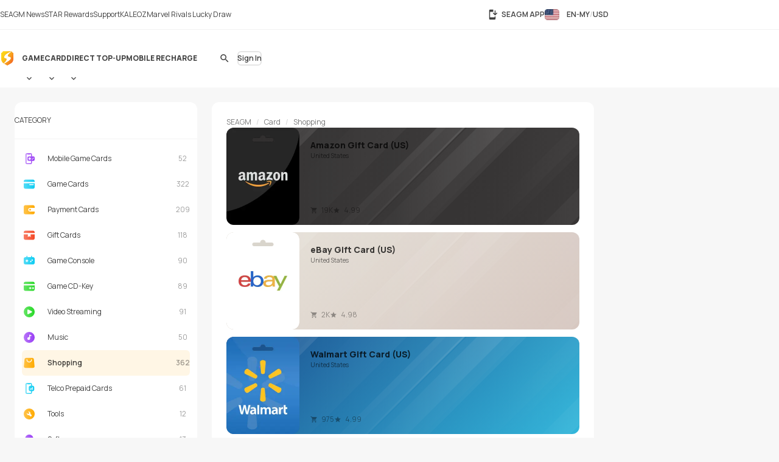

--- FILE ---
content_type: text/html; charset=UTF-8
request_url: https://www.seagm.com/en-my/card?code=shopping
body_size: 41217
content:

<!doctype html>
<html lang="en-my" xmlns="http://www.w3.org/1999/xhtml" xmlns:fb="http://www.facebook.com/2008/fbml">
<head>
	<meta charset="utf-8">
	<title>Buy Digital Game Cards, Console Cards, Gift Card - SEAGM</title>
	<meta name="description" content="Buy game cards, console cards, cd-keys, mobile reload card and gift cards from SEAGM. Shop securely with credit cards, e-wallets, online banking and more. ">
	<meta name="keywords" content="game, console, cd-key, cdkey, mobile credit reloads, gift cards, shopping gift cards, VOD gift cards">
	<meta name="msvalidate.01" content="B2D541D4AF5AD042D1DFC4AE5DE7C10A">
	<meta name="ROBOTS" content="NOODP">
	<meta name="verify-webtopay" content="64976a9cab041f993b6c51ec1b2c1414">
	<meta name="wot-verification" content="e7d31e666d86be19b43e">
	<meta property="wb:webmaster" content="b4046b3f6c9be535">
	<!--<meta property="qc:admins" content="2613214773635175636">-->
	<meta property="qc:admins" content="261321436751756654">
	<!-- Open Graph -->
	<meta property="fb:admins" content="721271477">
	<meta property="fb:app_id" content="139274246138520">
	<meta property="og:site_name" content="SEAGM">
	<meta property="og:title" content="Buy Digital Game Cards, Console Cards, Gift Card - SEAGM">
	<meta property="og:description" content="Buy game cards, console cards, cd-keys, mobile reload card and gift cards from SEAGM. Shop securely with credit cards, e-wallets, online banking and more. ">
	<meta property="og:type" content="website">

			<meta property="og:url" content="https://www.seagm.com/en-my/card?code=shopping">
		<meta property="og:image" content="https://seagm-media.seagmcdn.com/item_og/seagm.jpg">
		<meta name="google-site-verification" content="he1vb0NyzsOMejJoktvhfKFSzdaYX9g_Eop1h0qc1OE" />
	
		<meta name="viewport" content="width=device-width,initial-scale=1,maximum-scale=5">
	
	<meta name="baidu-site-verification" content="codeva-4BkQFrNbtb" />

	<link rel="apple-touch-icon" href="https://www.seagm.com/skin/images/favicon-0bbc387493.png">
	<link rel="shortcut icon" type="image/x-icon" href="https://www.seagm.com/skin/images/favicon-867fb402f0.ico">

	<!-- preload css -->
	<link rel="preload" as="style" href="https://www.seagm.com/skin/css/component-862cb6c03e.v24.min.css">
	<link rel="preload" as="style" href="https://www.seagm.com/skin/css/style-7cea0e353c.css">
	<link rel="preload" as="style" href="https://www.seagm.com/skin/css/style_dark-8f18dc6cac.css">
	<!-- preload css -->
	<link rel="stylesheet" href="https://www.seagm.com/skin/css/component-862cb6c03e.v24.min.css">
	<link rel="stylesheet" href="https://www.seagm.com/skin/css/style-7cea0e353c.css">
	<link rel="stylesheet" href="https://www.seagm.com/skin/css/style_dark-8f18dc6cac.css" media="(prefers-color-scheme:dark)">


	
    	    <link rel="preload" as="style" href="https://www.seagm.com/skin/css/product_list-05eee8f2ff.css">
<link rel="stylesheet" href="https://www.seagm.com/skin/css/product_list-05eee8f2ff.css">    
    <!-- hreflang list -->
            <link rel="alternate" hreflang="en" href="https://www.seagm.com/card?code=shopping">
            <link rel="alternate" hreflang="en-my" href="https://www.seagm.com/en-my/card?code=shopping">
            <link rel="alternate" hreflang="en-us" href="https://www.seagm.com/en-us/card?code=shopping">
            <link rel="alternate" hreflang="en-sg" href="https://www.seagm.com/en-sg/card?code=shopping">
            <link rel="alternate" hreflang="en-ph" href="https://www.seagm.com/en-ph/card?code=shopping">
            <link rel="alternate" hreflang="en-th" href="https://www.seagm.com/en-th/card?code=shopping">
            <link rel="alternate" hreflang="en-gb" href="https://www.seagm.com/en-gb/card?code=shopping">
            <link rel="alternate" hreflang="en-ca" href="https://www.seagm.com/en-ca/card?code=shopping">
            <link rel="alternate" hreflang="en-vn" href="https://www.seagm.com/en-vn/card?code=shopping">
            <link rel="alternate" hreflang="en-au" href="https://www.seagm.com/en-au/card?code=shopping">
            <link rel="alternate" hreflang="en-in" href="https://www.seagm.com/en-in/card?code=shopping">
            <link rel="alternate" hreflang="en-kr" href="https://www.seagm.com/en-kr/card?code=shopping">
            <link rel="alternate" hreflang="en-mm" href="https://www.seagm.com/en-mm/card?code=shopping">
            <link rel="alternate" hreflang="en-bd" href="https://www.seagm.com/en-bd/card?code=shopping">
            <link rel="alternate" hreflang="en-ae" href="https://www.seagm.com/en-ae/card?code=shopping">
            <link rel="alternate" hreflang="en-sa" href="https://www.seagm.com/en-sa/card?code=shopping">
            <link rel="alternate" hreflang="en-ro" href="https://www.seagm.com/en-ro/card?code=shopping">
            <link rel="alternate" hreflang="ms" href="https://www.seagm.com/ms/card?code=shopping">
            <link rel="alternate" hreflang="ms-my" href="https://www.seagm.com/ms-my/card?code=shopping">
            <link rel="alternate" hreflang="id" href="https://www.seagm.com/id/card?code=shopping">
            <link rel="alternate" hreflang="id-id" href="https://www.seagm.com/id-id/card?code=shopping">
            <link rel="alternate" hreflang="zh" href="https://www.seagm.com/zh/card?code=shopping">
            <link rel="alternate" hreflang="zh-cn" href="https://www.seagm.com/zh-cn/card?code=shopping">
            <link rel="alternate" hreflang="zh-tw" href="https://www.seagm.com/zh-tw/card?code=shopping">
            <link rel="alternate" hreflang="zh-mo" href="https://www.seagm.com/zh-mo/card?code=shopping">
            <link rel="alternate" hreflang="zh-hk" href="https://www.seagm.com/zh-hk/card?code=shopping">
            <link rel="alternate" hreflang="zh-my" href="https://www.seagm.com/zh-my/card?code=shopping">
            <link rel="alternate" hreflang="zh-sg" href="https://www.seagm.com/zh-sg/card?code=shopping">
            <link rel="alternate" hreflang="th" href="https://www.seagm.com/th/card?code=shopping">
            <link rel="alternate" hreflang="th-th" href="https://www.seagm.com/th-th/card?code=shopping">
            <link rel="alternate" hreflang="my" href="https://www.seagm.com/my/card?code=shopping">
            <link rel="alternate" hreflang="my-mm" href="https://www.seagm.com/my-mm/card?code=shopping">
            <link rel="alternate" hreflang="fr" href="https://www.seagm.com/fr/card?code=shopping">
            <link rel="alternate" hreflang="fr-fr" href="https://www.seagm.com/fr-fr/card?code=shopping">
            <link rel="alternate" hreflang="fr-ph" href="https://www.seagm.com/fr-ph/card?code=shopping">
            <link rel="alternate" hreflang="fr-in" href="https://www.seagm.com/fr-in/card?code=shopping">
            <link rel="alternate" hreflang="ar" href="https://www.seagm.com/ar/card?code=shopping">
            <link rel="alternate" hreflang="es" href="https://www.seagm.com/es/card?code=shopping">
            <link rel="alternate" hreflang="es-es" href="https://www.seagm.com/es-es/card?code=shopping">
            <link rel="alternate" hreflang="vi" href="https://www.seagm.com/vi/card?code=shopping">
            <link rel="alternate" hreflang="vi-vn" href="https://www.seagm.com/vi-vn/card?code=shopping">
            <link rel="alternate" hreflang="tl" href="https://www.seagm.com/tl/card?code=shopping">
            <link rel="alternate" hreflang="tl-ph" href="https://www.seagm.com/tl-ph/card?code=shopping">
            <link rel="alternate" hreflang="ru" href="https://www.seagm.com/ru/card?code=shopping">
            <link rel="alternate" hreflang="ru-ru" href="https://www.seagm.com/ru-ru/card?code=shopping">
            <link rel="alternate" hreflang="pt" href="https://www.seagm.com/pt/card?code=shopping">
            <link rel="alternate" hreflang="pt-pt" href="https://www.seagm.com/pt-pt/card?code=shopping">
            <link rel="alternate" hreflang="ro" href="https://www.seagm.com/ro/card?code=shopping">
            <link rel="alternate" hreflang="ro-ro" href="https://www.seagm.com/ro-ro/card?code=shopping">
            <link rel="alternate" hreflang="it" href="https://www.seagm.com/it/card?code=shopping">
            <link rel="alternate" hreflang="nl" href="https://www.seagm.com/nl/card?code=shopping">
            <link rel="alternate" hreflang="nl-nl" href="https://www.seagm.com/nl-nl/card?code=shopping">
            <link rel="alternate" hreflang="it-it" href="https://www.seagm.com/it-it/card?code=shopping">
            <link rel="alternate" hreflang="ja" href="https://www.seagm.com/ja/card?code=shopping">
            <link rel="alternate" hreflang="ja-jp" href="https://www.seagm.com/ja-jp/card?code=shopping">
            <link rel="alternate" hreflang="hi" href="https://www.seagm.com/hi/card?code=shopping">
            <link rel="alternate" hreflang="hi-in" href="https://www.seagm.com/hi-in/card?code=shopping">
            <link rel="alternate" hreflang="de" href="https://www.seagm.com/de/card?code=shopping">
            <link rel="alternate" hreflang="de-de" href="https://www.seagm.com/de-de/card?code=shopping">
            <link rel="alternate" hreflang="ko-kr" href="https://www.seagm.com/ko-kr/card?code=shopping">
            <link rel="alternate" hreflang="ko" href="https://www.seagm.com/ko/card?code=shopping">
            <link rel="alternate" hreflang="x-default" href="https://www.seagm.com/card?code=shopping">
        <!-- 如果是产品页面 需要去掉参数 -->
    <link rel="canonical" href="https://www.seagm.com/en-my/card?code=shopping">

	<!-- preconnect -->
	<link rel="preconnect" href="https://seagm-media.seagmcdn.com">
	<link rel="preconnect" href="https://www.google-analytics.com">
	<link rel="preconnect" href="https://www.googletagmanager.com">
	<!-- preconnect -->

	<!-- preload fonts -->
	<link rel="preload" href="https://www.seagm.com/skin/fonts/manrope/v15/manrope-8951283ba1.woff2" as="font" type="font/woff2" crossorigin>
	<!-- preload fonts -->

	<!-- preload iconfont -->
	<link rel="preload" href="https://www.seagm.com/skin/iconfont/materialicons/v143/MaterialIconsx-a4160421d2.woff2" as="font" type="font/woff2" crossorigin>
	<link rel="preload" href="https://www.seagm.com/skin/iconfont/brandicons/v13/brand-iconsx-6f85522d89.woff2" as="font" type="font/woff2" crossorigin>
	<!-- preload iconfont -->

	<!-- preload image -->
	<link rel="preload" href="https://www.seagm.com/skin/images/platform_icons-91b7acd68a.svg" as="image">
	<link rel="preload" href="https://www.seagm.com/skin/images/category_icons-bda5098a45.svg" as="image">
	<link rel="preload" href="https://www.seagm.com/skin/images/placeholder/loading-701269f903.svg" as="image">
	<!-- preload image -->

	<!-- preload js -->
	<link rel="preload" as="script" href="https://www.seagm.com/skin/js/jquery-3.5-dc5e7f18c8.1.min.js">
	<link rel="preload" as="script" href="https://www.seagm.com/skin/js/jquery-b67c6b00d9.tuki.js">
	<link rel="preload" as="script" href="https://www.seagm.com/skin/js/php-9c29335b33.js">
	<link rel="preload" as="script" href="https://www.seagm.com/skin/js/tuki-d92e491a75.js">
	<link rel="preload" as="script" href="https://www.seagm.com/skin/js/jquery-a4d0da9e52.tukimenu.js">
	<link rel="preload" as="script" href="https://www.seagm.com/skin/js/jquery-1b5c108829.tukiselect.js">
	<link rel="preload" as="script" href="https://www.seagm.com/skin/js/jquery-26506c9d08.tukislide.js">
	<link rel="preload" as="script" href="https://www.seagm.com/skin/js/jquery-e326281e2d.tukicountdown.js">
	<link rel="preload" as="script" href="https://www.seagm.com/skin/js/jquery-c4c50db716.tukitip.js">
	<link rel="preload" as="script" href="https://www.seagm.com/skin/js/jquery-69136f67e9.tukibox.js">
	<link rel="preload" as="script" href="https://www.seagm.com/skin/js/jquery-d5679d5a53.tukivalidator.js">
	<link rel="preload" as="script" href="https://www.seagm.com/skin/js/jquery-ba7e5f6060.md5.min.js">
	<link rel="preload" as="script" href="https://www.seagm.com/skin/js/lazysizes-45bacd312d.min.js">
	<!-- preload js -->

	<script src="https://www.seagm.com/skin/js/jquery-3.5-dc5e7f18c8.1.min.js" type="4e5f447b4b503c91b2480334-text/javascript"></script>
	<script src="https://www.seagm.com/skin/js/jquery-b67c6b00d9.tuki.js" type="4e5f447b4b503c91b2480334-text/javascript"></script>
	<script src="https://www.seagm.com/skin/js/php-9c29335b33.js" type="4e5f447b4b503c91b2480334-text/javascript"></script>
	<script src="https://www.seagm.com/skin/js/tuki-d92e491a75.js" type="4e5f447b4b503c91b2480334-text/javascript"></script>
	<script src="https://www.seagm.com/skin/js/jquery-a4d0da9e52.tukimenu.js" type="4e5f447b4b503c91b2480334-text/javascript"></script>
	<script src="https://www.seagm.com/skin/js/jquery-1b5c108829.tukiselect.js" type="4e5f447b4b503c91b2480334-text/javascript"></script>
	<script src="https://www.seagm.com/skin/js/jquery-26506c9d08.tukislide.js" type="4e5f447b4b503c91b2480334-text/javascript"></script>
	<script src="https://www.seagm.com/skin/js/jquery-e326281e2d.tukicountdown.js" type="4e5f447b4b503c91b2480334-text/javascript"></script>
	<script src="https://www.seagm.com/skin/js/jquery-c4c50db716.tukitip.js" type="4e5f447b4b503c91b2480334-text/javascript"></script>
	<script src="https://www.seagm.com/skin/js/jquery-69136f67e9.tukibox.js" type="4e5f447b4b503c91b2480334-text/javascript"></script>
	<script src="https://www.seagm.com/skin/js/jquery-d5679d5a53.tukivalidator.js" type="4e5f447b4b503c91b2480334-text/javascript"></script>
	<script src="https://www.seagm.com/skin/js/jquery-ba7e5f6060.md5.min.js" type="4e5f447b4b503c91b2480334-text/javascript"></script>
	<script src="https://www.seagm.com/skin/js/lazysizes-45bacd312d.min.js" type="4e5f447b4b503c91b2480334-text/javascript"></script>

	<script type='application/ld+json'>
		{
			"@context": "http://schema.org",
			"@type": "Organization",
			"url": "https://www.seagm.com/",
			"name": "SEAGM",
			"alternateName": "SEA Gamer Mall",
			"logo": "https://www.seagm.com/skin/images/art/contact-ea6560a14b.png",
			"address": "69, Jalan Raja Omar, Taman Ria Jaya, 32000 Sitiawan, Perak",
			"contactPoint": {
				"@type": "ContactPoint",
				"telephone": "+60-165212343",
				"email": "helper@seagm.com",
				"contactType": "customer service"
			},
			"sameAs": [
				"https://corp.seagm.com",
				"https://www.facebook.com/SEAGM",
				"https://twitter.com/seagm",
				"https://www.instagram.com/seagm/",
				"https://www.youtube.com/c/SEAGMOfficial/featured",
				"https://www.linkedin.com/company/seagm/",
				"https://news.seagm.com"
			],
			"potentialAction": {
				"@type": "SearchAction",
				"target": "https://www.seagm.com/search?keywords={search_term_string}",
				"query-input": "required name=search_term_string"
			}
		}
	</script>

	<script type="4e5f447b4b503c91b2480334-text/javascript">var newDataLayer;</script>


    <!--New GTM(Bdata)-->
    <script type="4e5f447b4b503c91b2480334-text/javascript">(function(w,d,s,l,i){w[l]=w[l]||[];w[l].push({'gtm.start':new Date().getTime(),event:'gtm.js'});var f=d.getElementsByTagName(s)[0],j=d.createElement(s),dl=l!='dataLayer'?'&l='+l:'';j.async=true;j.src='https://www.googletagmanager.com/gtm.js?id='+i+dl;f.parentNode.insertBefore(j,f);})(window,document,'script','newDataLayer','GTM-WHHT94G');</script>



<body>

<script src="https://www.seagm.com/skin/js/gtmtrack-b7fe28790e.js" type="4e5f447b4b503c91b2480334-text/javascript"></script>
<script type="4e5f447b4b503c91b2480334-text/javascript">
    var gaPageName = 'card-home/shopping';
    var gaPageGroup = 'card-home';
    var gaPageTitle = 'Buy Digital Game Cards, Console Cards, Gift Card - SEAGM';
    var gtmtracker = new gtmtracker({
        userObject: {
            UserID: '10000',
            LoginType: 'not applicable',
            Language: 'en-my',
            Country: 'us',
            Currency: 'USD',
        },
        pageName: gaPageName,
        pageGroup: gaPageGroup,
        pageTitle: gaPageTitle,
    });

        $(document).ready(function () {
        gtmtracker.options.searchObject.search_query = $('#card-search-form').find("input[name='keyword']").val() || '';
        gtmtracker.options.searchObject.search_filter_region = $('#card-search-form').find("select[name='region_code']").val() || '';
        gtmtracker.options.searchObject.search_filter_type = ($('#card-search-form').find("select[name='type_code']").val() ? $('#card-search-form').find("select[name='type_code'] option:selected").text() : '') || '';
    });
    
    
    
    
    
</script>
<script src="https://www.seagm.com/skin/js/gtmcontrast-aa8ed1412c.js" type="4e5f447b4b503c91b2480334-text/javascript"></script>


    <!--New GTM(Bdata)-->
    <noscript><iframe src="https://www.googletagmanager.com/ns.html?id=GTM-WHHT94G" height="0" width="0" style="display:none;visibility:hidden"></iframe></noscript>



<!--Auto Popup-->
<script type="4e5f447b4b503c91b2480334-text/javascript">
    </script>
<!-- tukigrowl-->
<div id="tukigrowl_wrapper"></div>

<!-- tukibox -->
<div id="tukibox_overlay">
    <div class="tukibox">
            </div>
</div>

<!-- tukiloading -->
<div id="tukitip_wrp">
    <div id="tukitip">
        <div class="load"><div class="loading">Loading</div></div>
    </div>
</div>

<script type="4e5f447b4b503c91b2480334-text/javascript">
	//信用点转换函数
	function convertToCredits(payAmount) {
				var toCurrencyRate = 100.000000;
		var fromCurrencyRate = 400.634971;
		return Math.round(payAmount * 100 * fromCurrencyRate / toCurrencyRate);
			}

	//处理所有ajax返回
	function processResponse($obj, data) {
        // 直购页面点击BuyNow错误时，推送GA事件
        if ((typeof pushGaDirectPurchaseTopUpDetailPage !== 'undefined') && pushGaDirectPurchaseTopUpDetailPage === true && data[0] && (data[0].selector || '') === 'jQuery' && (data[0] && data[0].alert && data[0].alert[0] && (data[0].alert[0])[0]) !== undefined) {
            if (typeof pushGaBuyNowError === "function") {
                pushGaBuyNowError(data[0] && data[0].alert && data[0].alert[0] && (data[0].alert[0])[0]);
            }
        }
		//var $this = $obj;
		for (var i=0; i<data.length; i++) {
			if ('this' === data[i].selector) {
				//$obj = $this;
			} else if ('jQuery' === data[i].selector) {
				$obj = jQuery;
			} else {
				$obj = jQuery(data[i].selector);
			}
			delete data[i].selector;
			for (var command in data[i]) {
				for (var j=0; j<data[i][command].length; j++) {
					$obj = $obj[command].apply($obj, data[i][command][j]);
				}
			}
		}
	}

	//select
	$(document).on('change', 'select[rel="tukiselect"]', function(){
		var $this = $(this);
		var $obj = $('#' + $this.data('obj'));
		$obj.html('<option>loading...</option>');
		$.get($this.data('url').replace('thisValue', $this.val()), function(data){
			processResponse($obj, data);
		}, 'json');
		return false;
	});

	//拦截 表单提交
	$('body').on('submit', 'form[target="background"]', function() {
		var $form = $(this), that = this;

		var activeElement = $(document.activeElement);
		activeElement.addClass('btwloading');
		activeElement.parent().addClass('btwloading');

		//验证表单
		var el =$form.find("input[type=file]");
		var formData = new FormData(this);
		if (el.attr('checkFile')) {
			var fileName = el.attr('name');
			if  (!el[0].files[0]) { //图片不存在 要移除图片input
				formData.delete(fileName);
			}else {                  //图片存在 检查图片是否合法，非法需要return
				if(verify_img(el[0])){
					if (processFile){
						formData.delete(fileName);
						formData.append(fileName, processFile);
					}
				}else {
					return false;
				}
			}
		}

		$.ajax({
			type: 'POST',
			url: that.action,
			data: formData,
			/**
			 *必须false才会自动加上正确的Content-Type
			 */
			contentType: false,
			/**
			 * 必须false才会避开jQuery对 formdata 的默认处理
			 * XMLHttpRequest会对 formdata 进行正确的处理
			 */
			processData: false,

			/**
			 * 带上cookie
			 */
			xhrFields: {
				withCredentials: true
			},
			crossDomain: true,

			headers: {
				'X-Requested-With': 'XMLHttpRequest',
			},

			dataType: 'json',
			success: function(data){
				processResponse($form, data);
				//if (tipTimer == undefined) $('#tukibox_overlay').removeClass('show');
			}
		});
		return false;
	});

	//拦截 普通链接
	$('body').on('click', 'a[target="background"]', function(){
		var $a = $(this);
		$a.addClass('disabled');

        $('#tukitip_wrp #tukitip').html('<div class="load"><div class="loading">Loading</div></div>');
        $('#tukitip_wrp').addClass('show');

        $.ajax({
			type: 'GET',
			url: $a.attr('href'),
			xhrFields: {
				withCredentials: true
			},
			crossDomain: true,
			processData: false,
			headers: {
				'X-Requested-With': 'XMLHttpRequest',
			},
			dataType: 'json'
		}).done(function(data){
			processResponse($a, data);
            //$('#tukitip_wrp').removeClass('show');
            $a.removeClass('disabled');
		});

		return false;
	});


	function checkFormInput(e, typeName)
	{
		var submit = true;
		var value = $.trim($(e).find("input[type='" + typeName + "']").val());
		if (value == "")
		{
			submit = false;
		}
		return submit;
	}

    function tukibox_loading_show(){
        $('#tukitip_wrp').addClass('show');
        $('#tukitip_wrp #tukitip').html('<div class="load"><div class="loading">Loading</div></div>');
    }
    function tukibox_loading_hide() {
        $('#tukitip_wrp').removeClass('show');
    }

    /**
     * @param tukiboxHtml 弹窗内容
     * @param isTukiboxClose 是否可以点击背景关闭
     */
    function tukibox_overlay_popup_show(tukiboxHtml, isTukiboxClose) {
        $('#tukibox_overlay').addClass('show');
        if (isTukiboxClose === true) {
            $('#tukibox_overlay').prepend('<div class="tukibox_close"></div>');
        }
        $('#tukibox_overlay .tukibox').html(tukiboxHtml);
    }

    // 检查图片
    function faceImgError(imgObj){
        $(imgObj).attr('src','https://www.seagm.com/skin/images/placeholder/avatar_default-c4b39b0bde.svg');
    }
</script>

<header id="site_header">
	<div id="global_nav">
		<div class="inner">
			<div class="global_nav_ctrl" icon="apps"></div>
			<div class="nav">
				<div class="inner">
					<a class="link" href="https://news.seagm.com" target="_blank" rel="noopener" ga-data="2090" ga-data-playload="SEAGM News"><span icon="newspaper">SEAGM News</span></a>
					<a class="link" href="/en-my/star/intro" target="_blank" ga-data="2091" ga-data-playload="Star Reward"><span icon-brand="seagmstar">STAR Rewards</span></a>
					<a class="link" href="https://help.seagm.com/" target="_blank" rel="noopener" ga-data="2027" ga-data-playload="Support"><span icon="contact_support">Support</span></a>
					<a class="link" href="https://www.kaleoz.com" target="_blank" rel="noopener" ga-data="2094" ga-data-playload="KALEOZ"><span icon-brand="kaleoz">KALEOZ</span></a>
					                    					<a class="link promotion_link" href="/en-my/promotion/marvel-rivals-lucky-draw?ps=Header" target="_blank" rel="noopener" data-promotion-theme-code="marvel2026"><span icon="interests">Marvel Rivals Lucky Draw</span></a>
					                    				</div>
			</div>
			<div class="settings">
				<a class="download_app" href="/en-my/app/download" target="_blank" title="SEAGM APP" ga-data="2095"><span icon="install_mobile">SEAGM APP</span></a>
        		        		<div class="language_currency" region="us" ga-data="2096" onclick="if (!window.__cfRLUnblockHandlers) return false; window.location.href = '/en-my/language_currency'+'?origin=%2Fen-my%2Fcard%3Fcode%3Dshopping'" data-cf-modified-4e5f447b4b503c91b2480334-="">
        			<span><b class="lang">EN-MY</b><b class="currency">USD</b></span>
				</div>
        					</div>
		</div>
	</div>
	<div id="main_nav">
		<div class="inner">
			<div class="nav_ctrl_on btw" color="transparent"><span icon-only="menu"></span></div>
			<div class="nav">
				<div class="nav_ctrl_off"></div>
				<div class="inner">
					<div id="nav_logo">
						<a href="/en-my" ga-data="2001" title="SEA Gamer Mall"><span>SEAGM</span></a>
						<div class="nav_ctrl_off close btw" color="transparent"><span icon-only="close"></span></div>
					</div>
					<div id="nav_zone">
						<div class="type">
							<a class="bt" href="/en-my/game" ga-data="3003" ga-data-playload="Game"><span>Game</span></a>
							<div class="dropmenu_ctrl" icon></div>
							<div class="dropmenu">
																<a class="category" href="/en-my/game?platform=pc" ga-data="g3007" ga-data-playload="PC" data-platform-icon="1"><span>PC</span></a>
																<a class="category" href="/en-my/game?platform=web" ga-data="g3008" ga-data-playload="Webgame" data-platform-icon="2"><span>Webgame</span></a>
																<a class="category" href="/en-my/game?platform=mobile" ga-data="g3010" ga-data-playload="Mobile" data-platform-icon="4"><span>Mobile</span></a>
																<a class="category" href="/en-my/game?platform=playstation" ga-data="g3012" ga-data-playload="Playstation" data-platform-icon="9"><span>Playstation</span></a>
																<a class="category" href="/en-my/game?platform=xbox" ga-data="g3013" ga-data-playload="Xbox" data-platform-icon="10"><span>Xbox</span></a>
																<a class="category" href="/en-my/game?platform=nintendo-switch" ga-data="" ga-data-playload="Nintendo Switch" data-platform-icon="13"><span>Nintendo Switch</span></a>
															</div>
						</div>
						<div class="type">
							<a class="bt" href="/en-my/card" ga-data="3004" ga-data-playload="Card"><span>Card</span></a>
							<div class="dropmenu_ctrl" icon></div>
							<div class="dropmenu">
																<a class="category" href="/en-my/card?code=mobile-game-cards" ga-data="" ga-data-playload="Mobile Game Cards" data-category-icon="33"><span>Mobile Game Cards</span></a>
																<a class="category" href="/en-my/card?code=game-cards" ga-data="3007" ga-data-playload="Game Cards" data-category-icon="01"><span>Game Cards</span></a>
																<a class="category" href="/en-my/card?code=payment-cards" ga-data="" ga-data-playload="Payment Cards" data-category-icon="02"><span>Payment Cards</span></a>
																<a class="category" href="/en-my/card?code=gift-card" ga-data="3008" ga-data-playload="Gift Cards" data-category-icon="03"><span>Gift Cards</span></a>
																<a class="category" href="/en-my/card?code=game-console" ga-data="" ga-data-playload="Game Console" data-category-icon="22"><span>Game Console</span></a>
																<a class="category" href="/en-my/card?code=cd-key" ga-data="3010" ga-data-playload="Game CD-Key" data-category-icon="04"><span>Game CD-Key</span></a>
																<a class="category" href="/en-my/card?code=video-on-demand" ga-data="3011" ga-data-playload="Video Streaming" data-category-icon="11"><span>Video Streaming</span></a>
																<a class="category" href="/en-my/card?code=music" ga-data="3012" ga-data-playload="Music" data-category-icon="12"><span>Music</span></a>
																<a class="category" href="/en-my/card?code=shopping" ga-data="3013" ga-data-playload="Shopping" data-category-icon="21"><span>Shopping</span></a>
																<a class="category" href="/en-my/card?code=mobile-reloads" ga-data="3014" ga-data-playload="Telco Prepaid Cards" data-category-icon="32"><span>Telco Prepaid Cards</span></a>
																<a class="category" href="/en-my/card?code=tools" ga-data="3015" ga-data-playload="Tools" data-category-icon="13"><span>Tools</span></a>
																<a class="category" href="/en-my/card?code=software" ga-data="3016" ga-data-playload="Software" data-category-icon="24"><span>Software</span></a>
																<a class="category" href="/en-my/card?code=social-app" ga-data="3017" ga-data-playload="Social App" data-category-icon="23"><span>Social App</span></a>
																<a class="category" href="/en-my/card?code=freebie-newbie-code" ga-data="" ga-data-playload="Freebie Codes" data-category-icon="15"><span>Freebie Codes</span></a>
																<a class="category" href="/en-my/card?code=subscription" ga-data="" ga-data-playload="Subscription" data-category-icon="36"><span>Subscription</span></a>
															</div>
						</div>
						<div class="type">
							<a class="bt" href="/en-my/direct-topup" ga-data="3005" ga-data-playload="Direct Top Up"><span>Direct Top-Up</span></a>
							<div class="dropmenu_ctrl" icon></div>
							<div class="dropmenu">
																<a class="category" href="/en-my/direct-topup?code=mobile-game" ga-data="3018" ga-data-playload="Mobile Game Top-Up" data-category-icon="34"><span>Mobile Game Top-Up</span></a>
																<a class="category" href="/en-my/direct-topup?code=game-direct-top-up" ga-data="3019" ga-data-playload="Game Direct Top-Up" data-category-icon="14"><span>Game Direct Top-Up</span></a>
																<a class="category" href="/en-my/direct-topup?code=china-game-top-up" ga-data="" ga-data-playload="China Direct Top-Up" data-category-icon="17"><span>China Direct Top-Up</span></a>
																<a class="category" href="/en-my/direct-topup?code=video-on-demand" ga-data="3021" ga-data-playload="Video Streaming" data-category-icon="11"><span>Video Streaming</span></a>
																<a class="category" href="/en-my/direct-topup?code=entertainment-app" ga-data="3022" ga-data-playload="Entertainment" data-category-icon="18"><span>Entertainment</span></a>
																<a class="category" href="/en-my/direct-topup?code=live-streaming-top-up" ga-data="3023" ga-data-playload="Live Streaming" data-category-icon="27"><span>Live Streaming</span></a>
															</div>
						</div>
						<div class="type">
							<a class="bt" href="/en-my/mobile-recharge" ga-data="3006" ga-data-playload="Mobile Recharge"><span>Mobile Recharge</span></a>
						</div>
					</div>
				</div>
			</div>
			<div class="menu">
                                    <div id="universal_search">
	<form method="get" action="/en-my/search" onsubmit="if (!window.__cfRLUnblockHandlers) return false; return checkFormInput(this, 'search')" ga-data="3001" data-cf-modified-4e5f447b4b503c91b2480334-="">
		<label id="header_search" class="cpt-search">
			<input type="search" placeholder="Search" value="" disabled name="keywords" tabindex="1" autocomplete="off">
			<label class="btw" color="transparent"><span icon-only="search">Search</span><input type="submit"></label>
		</label>
	</form>
	<div id="universal_search_dropdown">
		<div class="load"><div class="loading hide">Loading ...</div></div>
		<div class="block" id="recent_list">
			<div class="title">Recent search</div>
			<div class="list"></div>
		</div>
		<div class="block" id="recommend_list">
			<div class="title">Hot search</div>
			<div class="list"></div>
		</div>
		<div class="block" id="result_list">
			<div class="title">Related</div>
			<div class="list"></div>
		</div>
	</div>
        <div class="universal_search_bt btw" color="transparent"><span icon-only="search"></span></div>
    </div>

<script type="4e5f447b4b503c91b2480334-text/javascript">
    let pushGaInputUSearchBoxTag = false;

    function pushGaFocusUSearchBox() {
        gtmtracker.pushEvent({
            'event': 'Search Interaction',
            'eventCategory': 'Search Interaction',
            'eventAction': 'Focus USearch Box',
            'eventLabel': '',
            'eventSource': 'Universal Search',
            'eventTarget': '',
            'interactionFlag': 'True'
        });
    }

    function pushGaInputUSearchBox() {
        gtmtracker.pushEvent({
            'event': 'Search Interaction',
            'eventCategory': 'Search Interaction',
            'eventAction': 'Input USearch Box',
            'eventLabel': '',
            'eventSource': 'Universal Search',
            'eventTarget': '',
            'interactionFlag': 'True'
        });
        pushGaInputUSearchBoxTag = true;
    }

    function pushGaSelectUSearchProduct(categoryName) {
        let keywords = String($('#universal_search #header_search input[name="keywords"]').val() || '');
        gtmtracker.pushEvent({
            'event': 'Search Interaction',
            'eventCategory': 'Search Interaction',
            'eventAction': 'Select USearch Product',
            'eventLabel': keywords,
            'eventSource': 'Universal Search',
            'eventTarget': categoryName,
            'interactionFlag': 'True'
        });
    }

    function pushGaMoreUSearchResult() {
        let keywords = String($('#universal_search #header_search input[name="keywords"]').val() || '');
        gtmtracker.pushEvent({
            'event': 'Search Interaction',
            'eventCategory': 'Search Interaction',
            'eventAction': 'More USearch Result',
            'eventLabel': keywords,
            'eventSource': 'Universal Search',
            'eventTarget': '',
            'interactionFlag': 'True'
        });
    }

    $(document).ready(function () {
        // Focus USearch Box
        $('#universal_search #header_search input[name="keywords"]').on('focus', function () {
            pushGaFocusUSearchBox();
            pushGaInputUSearchBoxTag = false;
            return true;
        });

        // Input USearch Box
        $('#universal_search #header_search input[name="keywords"]').on('keyup', function () {
            let content = $.trim($(this).val());
            if (content !== '' && pushGaInputUSearchBoxTag === false) {
                pushGaInputUSearchBox();
            }
            return true;
        });

        $('#result_list').on('click', "span", function () {
            let ename = $(this).attr('ga-data') || '';
            let pname = $(this).attr('ga-data-playload') || '';
            if (ename === 'USearch-01') {
                pushGaSelectUSearchProduct(pname);
            } else if (ename === 'USearch-02') {
                pushGaMoreUSearchResult();
            }
            return true;
        })
    });
</script>                                <div class="user">
										<div id="login-btn" class="user_dropdown_ctrl_on btw" color="outline" ga-data="2002"><span>Sign In</span></div>
					<section id="user_dropdown">
						<div class="user_dropdown_ctrl_off"></div>
						<div class="inner">
							<div class="user_dropdown_ctrl_off close btw" color="transparent"><span icon-only="close"></span></div>
							<div class="welcome">
								<img class="lazyload" width="216" height="144" data-src="https://seagm-media.seagmcdn.com/art/v6/welcome.png?x-oss-process=image/resize,w_480,limit_0" alt="Welcome to SEA Gamer Mall">
								<h3>Welcome to <b>SEA Gamer Mall</b></h3>
								<div class="btc">
									<a rel="nofollow" href="https://member.seagm.com/en-my/sso/login?origin=https%3A%2F%2Fwww.seagm.com%2Fen-my%2Fcard%3Fcode%3Dshopping" class="btw" color="theme" ga-data="2007" ga-data-playload="LogIn"><span>Sign In</span></a>
									<a rel="nofollow" href="https://member.seagm.com/en-my/sso/register?origin=https%3A%2F%2Fwww.seagm.com%2Fen-my%2Fcard%3Fcode%3Dshopping" class="btw" color="yellowgreen" ga-data="2008" ga-data-playload="Sign up"><span>Sign up</span></a>
								</div>
							</div>
						</div>
					</section>

					
				</div>
			</div>
		</div>
	</div>
</header>

<script type="4e5f447b4b503c91b2480334-text/javascript">
    //mobile recharge gtm ecommerce
    var gtmDataObject = new gtmData({
        cardListDataList: [{"item_id":"","item_name":"","price":"","item_brand":"Amazon","item_category":"Card","item_category2":"Shopping","item_category3":"Amazon Gift Card (US)","dbrule_description":"","member_discount":"","item_variant":"Available","promotion_id":"289:Card List","promotion_name":"Amazon Gift Card (US):Card List","creative_name":"Card List","creative_slot":"1","location_id":"Card List","index":1,"quantity":"1","discount":"","currency":""},{"item_id":"","item_name":"","price":"","item_brand":"eBay Inc","item_category":"Card","item_category2":"Shopping","item_category3":"eBay Gift Card (US)","dbrule_description":"","member_discount":"","item_variant":"Available","promotion_id":"380:Card List","promotion_name":"eBay Gift Card (US):Card List","creative_name":"Card List","creative_slot":"2","location_id":"Card List","index":2,"quantity":"1","discount":"","currency":""},{"item_id":"","item_name":"","price":"","item_brand":"Walmart","item_category":"Card","item_category2":"Shopping","item_category3":"Walmart Gift Card (US)","dbrule_description":"","member_discount":"","item_variant":"Available","promotion_id":"413:Card List","promotion_name":"Walmart Gift Card (US):Card List","creative_name":"Card List","creative_slot":"3","location_id":"Card List","index":3,"quantity":"1","discount":"","currency":""},{"item_id":"","item_name":"","price":"","item_brand":"Game Stop","item_category":"Card","item_category2":"Shopping","item_category3":"GameStop Gift Card (US)","dbrule_description":"","member_discount":"","item_variant":"Available","promotion_id":"409:Card List","promotion_name":"GameStop Gift Card (US):Card List","creative_name":"Card List","creative_slot":"4","location_id":"Card List","index":4,"quantity":"1","discount":"","currency":""},{"item_id":"","item_name":"","price":"","item_brand":"DoorDash","item_category":"Card","item_category2":"Shopping","item_category3":"DoorDash Gift Card (US)","dbrule_description":"","member_discount":"","item_variant":"Available","promotion_id":"1386:Card List","promotion_name":"DoorDash Gift Card (US):Card List","creative_name":"Card List","creative_slot":"5","location_id":"Card List","index":5,"quantity":"1","discount":"","currency":""},{"item_id":"","item_name":"","price":"","item_brand":"Other","item_category":"Card","item_category2":"Shopping","item_category3":"Macy's Gift Card (US)","dbrule_description":"","member_discount":"","item_variant":"Available","promotion_id":"1731:Card List","promotion_name":"Macy's Gift Card (US):Card List","creative_name":"Card List","creative_slot":"6","location_id":"Card List","index":6,"quantity":"1","discount":"","currency":""},{"item_id":"","item_name":"","price":"","item_brand":"Nike, Inc.","item_category":"Card","item_category2":"Shopping","item_category3":"Nike Gift Card (US)","dbrule_description":"","member_discount":"","item_variant":"Available","promotion_id":"1581:Card List","promotion_name":"Nike Gift Card (US):Card List","creative_name":"Card List","creative_slot":"7","location_id":"Card List","index":7,"quantity":"1","discount":"","currency":""},{"item_id":"","item_name":"","price":"","item_brand":"Other","item_category":"Card","item_category2":"Shopping","item_category3":"Uber & Uber Eats Voucher (US)","dbrule_description":"","member_discount":"","item_variant":"Available","promotion_id":"1387:Card List","promotion_name":"Uber & Uber Eats Voucher (US):Card List","creative_name":"Card List","creative_slot":"8","location_id":"Card List","index":8,"quantity":"1","discount":"","currency":""},{"item_id":"","item_name":"","price":"","item_brand":"Other","item_category":"Card","item_category2":"Shopping","item_category3":"Adidas Gift Card (US)","dbrule_description":"","member_discount":"","item_variant":"Available","promotion_id":"1684:Card List","promotion_name":"Adidas Gift Card (US):Card List","creative_name":"Card List","creative_slot":"9","location_id":"Card List","index":9,"quantity":"1","discount":"","currency":""},{"item_id":"","item_name":"","price":"","item_brand":"Other","item_category":"Card","item_category2":"Shopping","item_category3":"Uber Eats Gift Card (US)","dbrule_description":"","member_discount":"","item_variant":"Available","promotion_id":"2286:Card List","promotion_name":"Uber Eats Gift Card (US):Card List","creative_name":"Card List","creative_slot":"10","location_id":"Card List","index":10,"quantity":"1","discount":"","currency":""},{"item_id":"","item_name":"","price":"","item_brand":"Other","item_category":"Card","item_category2":"Shopping","item_category3":"Sephora Gift Card (US)","dbrule_description":"","member_discount":"","item_variant":"Available","promotion_id":"1732:Card List","promotion_name":"Sephora Gift Card (US):Card List","creative_name":"Card List","creative_slot":"11","location_id":"Card List","index":11,"quantity":"1","discount":"","currency":""},{"item_id":"","item_name":"","price":"","item_brand":"Other","item_category":"Card","item_category2":"Shopping","item_category3":"Best Buy Gift Card (US)","dbrule_description":"","member_discount":"","item_variant":"Available","promotion_id":"2805:Card List","promotion_name":"Best Buy Gift Card (US):Card List","creative_name":"Card List","creative_slot":"12","location_id":"Card List","index":12,"quantity":"1","discount":"","currency":""},{"item_id":"","item_name":"","price":"","item_brand":"Uber Technologies Inc","item_category":"Card","item_category2":"Shopping","item_category3":"Uber Gift Card (US)","dbrule_description":"","member_discount":"","item_variant":"Available","promotion_id":"1676:Card List","promotion_name":"Uber Gift Card (US):Card List","creative_name":"Card List","creative_slot":"13","location_id":"Card List","index":13,"quantity":"1","discount":"","currency":""},{"item_id":"","item_name":"","price":"","item_brand":"Airbnb","item_category":"Card","item_category2":"Shopping","item_category3":"Airbnb Gift Card (US)","dbrule_description":"","member_discount":"","item_variant":"Available","promotion_id":"1530:Card List","promotion_name":"Airbnb Gift Card (US):Card List","creative_name":"Card List","creative_slot":"14","location_id":"Card List","index":14,"quantity":"1","discount":"","currency":""},{"item_id":"","item_name":"","price":"","item_brand":"Other","item_category":"Card","item_category2":"Shopping","item_category3":"lululemon Gift Card (US)","dbrule_description":"","member_discount":"","item_variant":"Available","promotion_id":"2421:Card List","promotion_name":"lululemon Gift Card (US):Card List","creative_name":"Card List","creative_slot":"15","location_id":"Card List","index":15,"quantity":"1","discount":"","currency":""},{"item_id":"","item_name":"","price":"","item_brand":"H&M ","item_category":"Card","item_category2":"Shopping","item_category3":"H&M Gift Card (US)","dbrule_description":"","member_discount":"","item_variant":"Available","promotion_id":"2224:Card List","promotion_name":"H&M Gift Card (US):Card List","creative_name":"Card List","creative_slot":"16","location_id":"Card List","index":16,"quantity":"1","discount":"","currency":""},{"item_id":"","item_name":"","price":"","item_brand":"Lyft, Inc.","item_category":"Card","item_category2":"Shopping","item_category3":"Lyft Gift Card (US)","dbrule_description":"","member_discount":"","item_variant":"Available","promotion_id":"1759:Card List","promotion_name":"Lyft Gift Card (US):Card List","creative_name":"Card List","creative_slot":"17","location_id":"Card List","index":17,"quantity":"1","discount":"","currency":""},{"item_id":"","item_name":"","price":"","item_brand":"Other","item_category":"Card","item_category2":"Shopping","item_category3":"Applebees Gift Card (US)","dbrule_description":"","member_discount":"","item_variant":"Available","promotion_id":"2784:Card List","promotion_name":"Applebees Gift Card (US):Card List","creative_name":"Card List","creative_slot":"18","location_id":"Card List","index":18,"quantity":"1","discount":"","currency":""},{"item_id":"","item_name":"","price":"","item_brand":"Other","item_category":"Card","item_category2":"Shopping","item_category3":"PUMA Gift Card (US)","dbrule_description":"","member_discount":"","item_variant":"Available","promotion_id":"2789:Card List","promotion_name":"PUMA Gift Card (US):Card List","creative_name":"Card List","creative_slot":"19","location_id":"Card List","index":19,"quantity":"1","discount":"","currency":""},{"item_id":"","item_name":"","price":"","item_brand":"Other","item_category":"Card","item_category2":"Shopping","item_category3":"Domino's Gift Card (US)","dbrule_description":"","member_discount":"","item_variant":"Available","promotion_id":"2217:Card List","promotion_name":"Domino's Gift Card (US):Card List","creative_name":"Card List","creative_slot":"20","location_id":"Card List","index":20,"quantity":"1","discount":"","currency":""},{"item_id":"","item_name":"","price":"","item_brand":"Other","item_category":"Card","item_category2":"Shopping","item_category3":"Foot Locker Gift Card (US)","dbrule_description":"","member_discount":"","item_variant":"Available","promotion_id":"2567:Card List","promotion_name":"Foot Locker Gift Card (US):Card List","creative_name":"Card List","creative_slot":"21","location_id":"Card List","index":21,"quantity":"1","discount":"","currency":""},{"item_id":"","item_name":"","price":"","item_brand":"Other","item_category":"Card","item_category2":"Shopping","item_category3":"Nordstrom Gift Card (US)","dbrule_description":"","member_discount":"","item_variant":"Available","promotion_id":"3171:Card List","promotion_name":"Nordstrom Gift Card (US):Card List","creative_name":"Card List","creative_slot":"22","location_id":"Card List","index":22,"quantity":"1","discount":"","currency":""},{"item_id":"","item_name":"","price":"","item_brand":"Other","item_category":"Card","item_category2":"Shopping","item_category3":"Under Armour Gift Card (US)","dbrule_description":"","member_discount":"","item_variant":"Available","promotion_id":"2239:Card List","promotion_name":"Under Armour Gift Card (US):Card List","creative_name":"Card List","creative_slot":"23","location_id":"Card List","index":23,"quantity":"1","discount":"","currency":""},{"item_id":"","item_name":"","price":"","item_brand":"Other","item_category":"Card","item_category2":"Shopping","item_category3":"Barnes and Noble eGift Voucher (US)","dbrule_description":"","member_discount":"","item_variant":"Available","promotion_id":"2241:Card List","promotion_name":"Barnes and Noble eGift Voucher (US):Card List","creative_name":"Card List","creative_slot":"24","location_id":"Card List","index":24,"quantity":"1","discount":"","currency":""},{"item_id":"","item_name":"","price":"","item_brand":"Other","item_category":"Card","item_category2":"Shopping","item_category3":"GAP Gift Card (US)","dbrule_description":"","member_discount":"","item_variant":"Available","promotion_id":"2566:Card List","promotion_name":"GAP Gift Card (US):Card List","creative_name":"Card List","creative_slot":"25","location_id":"Card List","index":25,"quantity":"1","discount":"","currency":""},{"item_id":"","item_name":"","price":"","item_brand":"Other","item_category":"Card","item_category2":"Shopping","item_category3":"Kohl's eGift Card (US)","dbrule_description":"","member_discount":"","item_variant":"Available","promotion_id":"2690:Card List","promotion_name":"Kohl's eGift Card (US):Card List","creative_name":"Card List","creative_slot":"26","location_id":"Card List","index":26,"quantity":"1","discount":"","currency":""},{"item_id":"","item_name":"","price":"","item_brand":"Other","item_category":"Card","item_category2":"Shopping","item_category3":"Grubhub Gift Card (US)","dbrule_description":"","member_discount":"","item_variant":"Available","promotion_id":"2643:Card List","promotion_name":"Grubhub Gift Card (US):Card List","creative_name":"Card List","creative_slot":"27","location_id":"Card List","index":27,"quantity":"1","discount":"","currency":""},{"item_id":"","item_name":"","price":"","item_brand":"Other","item_category":"Card","item_category2":"Shopping","item_category3":"Home Depot Gift Card (US)","dbrule_description":"","member_discount":"","item_variant":"Available","promotion_id":"2806:Card List","promotion_name":"Home Depot Gift Card (US):Card List","creative_name":"Card List","creative_slot":"28","location_id":"Card List","index":28,"quantity":"1","discount":"","currency":""},{"item_id":"","item_name":"","price":"","item_brand":"Other","item_category":"Card","item_category2":"Shopping","item_category3":"Bath & Body Work Gift Card (US)","dbrule_description":"","member_discount":"","item_variant":"Available","promotion_id":"3025:Card List","promotion_name":"Bath & Body Work Gift Card (US):Card List","creative_name":"Card List","creative_slot":"29","location_id":"Card List","index":29,"quantity":"1","discount":"","currency":""},{"item_id":"","item_name":"","price":"","item_brand":"Other","item_category":"Card","item_category2":"Shopping","item_category3":"Saks Fifth Avenue Gift Card (US)","dbrule_description":"","member_discount":"","item_variant":"Available","promotion_id":"1730:Card List","promotion_name":"Saks Fifth Avenue Gift Card (US):Card List","creative_name":"Card List","creative_slot":"30","location_id":"Card List","index":30,"quantity":"1","discount":"","currency":""},{"item_id":"","item_name":"","price":"","item_brand":"Other","item_category":"Card","item_category2":"Shopping","item_category3":"Bass Pro Shops eGift Voucher (US)","dbrule_description":"","member_discount":"","item_variant":"Available","promotion_id":"2214:Card List","promotion_name":"Bass Pro Shops eGift Voucher (US):Card List","creative_name":"Card List","creative_slot":"31","location_id":"Card List","index":31,"quantity":"1","discount":"","currency":""},{"item_id":"","item_name":"","price":"","item_brand":"Other","item_category":"Card","item_category2":"Shopping","item_category3":"American Eagle Gift Card (US)","dbrule_description":"","member_discount":"","item_variant":"Available","promotion_id":"2782:Card List","promotion_name":"American Eagle Gift Card (US):Card List","creative_name":"Card List","creative_slot":"32","location_id":"Card List","index":32,"quantity":"1","discount":"","currency":""},{"item_id":"","item_name":"","price":"","item_brand":"Other","item_category":"Card","item_category2":"Shopping","item_category3":"Lowe's Gift Card (US)","dbrule_description":"","member_discount":"","item_variant":"Available","promotion_id":"2807:Card List","promotion_name":"Lowe's Gift Card (US):Card List","creative_name":"Card List","creative_slot":"33","location_id":"Card List","index":33,"quantity":"1","discount":"","currency":""},{"item_id":"","item_name":"","price":"","item_brand":"Other","item_category":"Card","item_category2":"Shopping","item_category3":"Banana Republic Gift Card (US)","dbrule_description":"","member_discount":"","item_variant":"Available","promotion_id":"3144:Card List","promotion_name":"Banana Republic Gift Card (US):Card List","creative_name":"Card List","creative_slot":"34","location_id":"Card List","index":34,"quantity":"1","discount":"","currency":""},{"item_id":"","item_name":"","price":"","item_brand":"Other","item_category":"Card","item_category2":"Shopping","item_category3":"AMC Theatres (US)","dbrule_description":"","member_discount":"","item_variant":"Available","promotion_id":"2206:Card List","promotion_name":"AMC Theatres (US):Card List","creative_name":"Card List","creative_slot":"35","location_id":"Card List","index":35,"quantity":"1","discount":"","currency":""},{"item_id":"","item_name":"","price":"","item_brand":"Other","item_category":"Card","item_category2":"Shopping","item_category3":"Old Navy Gift Card (US)","dbrule_description":"","member_discount":"","item_variant":"Available","promotion_id":"2656:Card List","promotion_name":"Old Navy Gift Card (US):Card List","creative_name":"Card List","creative_slot":"36","location_id":"Card List","index":36,"quantity":"1","discount":"","currency":""},{"item_id":"","item_name":"","price":"","item_brand":"Other","item_category":"Card","item_category2":"Shopping","item_category3":"Wayfair Gift Card (US)","dbrule_description":"","member_discount":"","item_variant":"Available","promotion_id":"2990:Card List","promotion_name":"Wayfair Gift Card (US):Card List","creative_name":"Card List","creative_slot":"37","location_id":"Card List","index":37,"quantity":"1","discount":"","currency":""},{"item_id":"","item_name":"","price":"","item_brand":"Groupon Inc","item_category":"Card","item_category2":"Shopping","item_category3":"Groupon Gift Card (US)","dbrule_description":"","member_discount":"","item_variant":"Available","promotion_id":"410:Card List","promotion_name":"Groupon Gift Card (US):Card List","creative_name":"Card List","creative_slot":"38","location_id":"Card List","index":38,"quantity":"1","discount":"","currency":""},{"item_id":"","item_name":"","price":"","item_brand":"Other","item_category":"Card","item_category2":"Shopping","item_category3":"Aeropostale Gift Card (US)","dbrule_description":"","member_discount":"","item_variant":"Available","promotion_id":"1677:Card List","promotion_name":"Aeropostale Gift Card (US):Card List","creative_name":"Card List","creative_slot":"39","location_id":"Card List","index":39,"quantity":"1","discount":"","currency":""},{"item_id":"","item_name":"","price":"","item_brand":"Other","item_category":"Card","item_category2":"Shopping","item_category3":"1-800-PetSupplies Gift Card (US)","dbrule_description":"","member_discount":"","item_variant":"Available","promotion_id":"2205:Card List","promotion_name":"1-800-PetSupplies Gift Card (US):Card List","creative_name":"Card List","creative_slot":"40","location_id":"Card List","index":40,"quantity":"1","discount":"","currency":""},{"item_id":"","item_name":"","price":"","item_brand":"Other","item_category":"Card","item_category2":"Shopping","item_category3":"Aquarium Gift Card (US)","dbrule_description":"","member_discount":"","item_variant":"Available","promotion_id":"2207:Card List","promotion_name":"Aquarium Gift Card (US):Card List","creative_name":"Card List","creative_slot":"41","location_id":"Card List","index":41,"quantity":"1","discount":"","currency":""},{"item_id":"","item_name":"","price":"","item_brand":"Other","item_category":"Card","item_category2":"Shopping","item_category3":"AutoZone Gift Card (US)","dbrule_description":"","member_discount":"","item_variant":"Available","promotion_id":"2208:Card List","promotion_name":"AutoZone Gift Card (US):Card List","creative_name":"Card List","creative_slot":"42","location_id":"Card List","index":42,"quantity":"1","discount":"","currency":""},{"item_id":"","item_name":"","price":"","item_brand":"Other","item_category":"Card","item_category2":"Shopping","item_category3":"Callaway Gift Card (US)","dbrule_description":"","member_discount":"","item_variant":"Available","promotion_id":"2215:Card List","promotion_name":"Callaway Gift Card (US):Card List","creative_name":"Card List","creative_slot":"43","location_id":"Card List","index":43,"quantity":"1","discount":"","currency":""},{"item_id":"","item_name":"","price":"","item_brand":"Other","item_category":"Card","item_category2":"Shopping","item_category3":"Carnival Cruise Lines eGift Voucher (US)","dbrule_description":"","member_discount":"","item_variant":"Available","promotion_id":"2216:Card List","promotion_name":"Carnival Cruise Lines eGift Voucher (US):Card List","creative_name":"Card List","creative_slot":"44","location_id":"Card List","index":44,"quantity":"1","discount":"","currency":""},{"item_id":"","item_name":"","price":"","item_brand":"Other","item_category":"Card","item_category2":"Shopping","item_category3":"EXPRESS Gift Card (US)","dbrule_description":"","member_discount":"","item_variant":"Available","promotion_id":"2219:Card List","promotion_name":"EXPRESS Gift Card (US):Card List","creative_name":"Card List","creative_slot":"45","location_id":"Card List","index":45,"quantity":"1","discount":"","currency":""},{"item_id":"","item_name":"","price":"","item_brand":"Other","item_category":"Card","item_category2":"Shopping","item_category3":"Fairmont Hotels & Resorts Gift Card (US)","dbrule_description":"","member_discount":"","item_variant":"Available","promotion_id":"2220:Card List","promotion_name":"Fairmont Hotels & Resorts Gift Card (US):Card List","creative_name":"Card List","creative_slot":"46","location_id":"Card List","index":46,"quantity":"1","discount":"","currency":""},{"item_id":"","item_name":"","price":"","item_brand":"Other","item_category":"Card","item_category2":"Shopping","item_category3":"Fanatics eGift Voucher (US)","dbrule_description":"","member_discount":"","item_variant":"Available","promotion_id":"2221:Card List","promotion_name":"Fanatics eGift Voucher (US):Card List","creative_name":"Card List","creative_slot":"47","location_id":"Card List","index":47,"quantity":"1","discount":"","currency":""},{"item_id":"","item_name":"","price":"","item_brand":"Other","item_category":"Card","item_category2":"Shopping","item_category3":"Jiffy Lube eGift Voucher Card (US)","dbrule_description":"","member_discount":"","item_variant":"Available","promotion_id":"2222:Card List","promotion_name":"Jiffy Lube eGift Voucher Card (US):Card List","creative_name":"Card List","creative_slot":"48","location_id":"Card List","index":48,"quantity":"1","discount":"","currency":""},{"item_id":"","item_name":"","price":"","item_brand":"Other","item_category":"Card","item_category2":"Shopping","item_category3":"Landry's eGift Voucher (US)","dbrule_description":"","member_discount":"","item_variant":"Available","promotion_id":"2226:Card List","promotion_name":"Landry's eGift Voucher (US):Card List","creative_name":"Card List","creative_slot":"49","location_id":"Card List","index":49,"quantity":"1","discount":"","currency":""},{"item_id":"","item_name":"","price":"","item_brand":"Other","item_category":"Card","item_category2":"Shopping","item_category3":"Outback Steakhouse Gift Card (US)","dbrule_description":"","member_discount":"","item_variant":"Available","promotion_id":"2228:Card List","promotion_name":"Outback Steakhouse Gift Card (US):Card List","creative_name":"Card List","creative_slot":"50","location_id":"Card List","index":50,"quantity":"1","discount":"","currency":""},{"item_id":"","item_name":"","price":"","item_brand":"Other","item_category":"Card","item_category2":"Shopping","item_category3":"Overstock Gift Card (US)","dbrule_description":"","member_discount":"","item_variant":"Available","promotion_id":"2231:Card List","promotion_name":"Overstock Gift Card (US):Card List","creative_name":"Card List","creative_slot":"51","location_id":"Card List","index":51,"quantity":"1","discount":"","currency":""},{"item_id":"","item_name":"","price":"","item_brand":"Other","item_category":"Card","item_category2":"Shopping","item_category3":"Red Robin eGift Voucher Card (US)","dbrule_description":"","member_discount":"","item_variant":"Available","promotion_id":"2233:Card List","promotion_name":"Red Robin eGift Voucher Card (US):Card List","creative_name":"Card List","creative_slot":"52","location_id":"Card List","index":52,"quantity":"1","discount":"","currency":""},{"item_id":"","item_name":"","price":"","item_brand":"Other","item_category":"Card","item_category2":"Shopping","item_category3":"Shutterfly eGift Voucher (US)","dbrule_description":"","member_discount":"","item_variant":"Available","promotion_id":"2235:Card List","promotion_name":"Shutterfly eGift Voucher (US):Card List","creative_name":"Card List","creative_slot":"53","location_id":"Card List","index":53,"quantity":"1","discount":"","currency":""},{"item_id":"","item_name":"","price":"","item_brand":"Other","item_category":"Card","item_category2":"Shopping","item_category3":"TGI Fridays eGift Voucher (US)","dbrule_description":"","member_discount":"","item_variant":"Available","promotion_id":"2236:Card List","promotion_name":"TGI Fridays eGift Voucher (US):Card List","creative_name":"Card List","creative_slot":"54","location_id":"Card List","index":54,"quantity":"1","discount":"","currency":""},{"item_id":"","item_name":"","price":"","item_brand":"Other","item_category":"Card","item_category2":"Shopping","item_category3":"Crate and Barrel Gift Card (US)","dbrule_description":"","member_discount":"","item_variant":"Available","promotion_id":"2242:Card List","promotion_name":"Crate and Barrel Gift Card (US):Card List","creative_name":"Card List","creative_slot":"55","location_id":"Card List","index":55,"quantity":"1","discount":"","currency":""},{"item_id":"","item_name":"","price":"","item_brand":"Other","item_category":"Card","item_category2":"Shopping","item_category3":"Crutchfield Gift Card (US)","dbrule_description":"","member_discount":"","item_variant":"Available","promotion_id":"2244:Card List","promotion_name":"Crutchfield Gift Card (US):Card List","creative_name":"Card List","creative_slot":"56","location_id":"Card List","index":56,"quantity":"1","discount":"","currency":""},{"item_id":"","item_name":"","price":"","item_brand":"Other","item_category":"Card","item_category2":"Shopping","item_category3":"Burger King Gift Card (US)","dbrule_description":"","member_discount":"","item_variant":"Available","promotion_id":"2536:Card List","promotion_name":"Burger King Gift Card (US):Card List","creative_name":"Card List","creative_slot":"57","location_id":"Card List","index":57,"quantity":"1","discount":"","currency":""},{"item_id":"","item_name":"","price":"","item_brand":"Other","item_category":"Card","item_category2":"Shopping","item_category3":"BabyGap Gift Card (US)","dbrule_description":"","member_discount":"","item_variant":"Available","promotion_id":"2575:Card List","promotion_name":"BabyGap Gift Card (US):Card List","creative_name":"Card List","creative_slot":"58","location_id":"Card List","index":58,"quantity":"1","discount":"","currency":""},{"item_id":"","item_name":"","price":"","item_brand":"Other","item_category":"Card","item_category2":"Shopping","item_category3":"ASOS Gift Card (US)","dbrule_description":"","member_discount":"","item_variant":"Available","promotion_id":"2616:Card List","promotion_name":"ASOS Gift Card (US):Card List","creative_name":"Card List","creative_slot":"59","location_id":"Card List","index":59,"quantity":"1","discount":"","currency":""},{"item_id":"","item_name":"","price":"","item_brand":"Other","item_category":"Card","item_category2":"Shopping","item_category3":"Burlington Gift Card (US)","dbrule_description":"","member_discount":"","item_variant":"Available","promotion_id":"2689:Card List","promotion_name":"Burlington Gift Card (US):Card List","creative_name":"Card List","creative_slot":"60","location_id":"Card List","index":60,"quantity":"1","discount":"","currency":""},{"item_id":"","item_name":"","price":"","item_brand":"Other","item_category":"Card","item_category2":"Shopping","item_category3":"Advance Auto Parts (US)","dbrule_description":"","member_discount":"","item_variant":"Available","promotion_id":"2781:Card List","promotion_name":"Advance Auto Parts (US):Card List","creative_name":"Card List","creative_slot":"61","location_id":"Card List","index":61,"quantity":"1","discount":"","currency":""},{"item_id":"","item_name":"","price":"","item_brand":"Other","item_category":"Card","item_category2":"Shopping","item_category3":"Ann Taylor Gift Card (US)","dbrule_description":"","member_discount":"","item_variant":"Available","promotion_id":"2783:Card List","promotion_name":"Ann Taylor Gift Card (US):Card List","creative_name":"Card List","creative_slot":"62","location_id":"Card List","index":62,"quantity":"1","discount":"","currency":""},{"item_id":"","item_name":"","price":"","item_brand":"Other","item_category":"Card","item_category2":"Shopping","item_category3":"Panda Express Gift Card (US)","dbrule_description":"","member_discount":"","item_variant":"Available","promotion_id":"2788:Card List","promotion_name":"Panda Express Gift Card (US):Card List","creative_name":"Card List","creative_slot":"63","location_id":"Card List","index":63,"quantity":"1","discount":"","currency":""},{"item_id":"","item_name":"","price":"","item_brand":"Other","item_category":"Card","item_category2":"Shopping","item_category3":"Smashburger Gift Card (US)","dbrule_description":"","member_discount":"","item_variant":"Available","promotion_id":"2790:Card List","promotion_name":"Smashburger Gift Card (US):Card List","creative_name":"Card List","creative_slot":"64","location_id":"Card List","index":64,"quantity":"1","discount":"","currency":""},{"item_id":"","item_name":"","price":"","item_brand":"Other","item_category":"Card","item_category2":"Shopping","item_category3":"The Coffee Bean & Tea Leaf (US)","dbrule_description":"","member_discount":"","item_variant":"Available","promotion_id":"2899:Card List","promotion_name":"The Coffee Bean & Tea Leaf (US):Card List","creative_name":"Card List","creative_slot":"65","location_id":"Card List","index":65,"quantity":"1","discount":"","currency":""},{"item_id":"","item_name":"","price":"","item_brand":"Other","item_category":"Card","item_category2":"Shopping","item_category3":"MLB Shop Gift Card (US)","dbrule_description":"","member_discount":"","item_variant":"Available","promotion_id":"2960:Card List","promotion_name":"MLB Shop Gift Card (US):Card List","creative_name":"Card List","creative_slot":"66","location_id":"Card List","index":66,"quantity":"1","discount":"","currency":""},{"item_id":"","item_name":"","price":"","item_brand":"Other","item_category":"Card","item_category2":"Shopping","item_category3":"NHL Shop Gift Card (US)","dbrule_description":"","member_discount":"","item_variant":"Available","promotion_id":"2961:Card List","promotion_name":"NHL Shop Gift Card (US):Card List","creative_name":"Card List","creative_slot":"67","location_id":"Card List","index":67,"quantity":"1","discount":"","currency":""},{"item_id":"","item_name":"","price":"","item_brand":"Other","item_category":"Card","item_category2":"Shopping","item_category3":"Belk Gift Card (US)","dbrule_description":"","member_discount":"","item_variant":"Available","promotion_id":"3022:Card List","promotion_name":"Belk Gift Card (US):Card List","creative_name":"Card List","creative_slot":"68","location_id":"Card List","index":68,"quantity":"1","discount":"","currency":""},{"item_id":"","item_name":"","price":"","item_brand":"Other","item_category":"Card","item_category2":"Shopping","item_category3":"Cabela's Gift Card (US)","dbrule_description":"","member_discount":"","item_variant":"Available","promotion_id":"3023:Card List","promotion_name":"Cabela's Gift Card (US):Card List","creative_name":"Card List","creative_slot":"69","location_id":"Card List","index":69,"quantity":"1","discount":"","currency":""},{"item_id":"","item_name":"","price":"","item_brand":"Other","item_category":"Card","item_category2":"Shopping","item_category3":"Charity Choice Gift Card (US)","dbrule_description":"","member_discount":"","item_variant":"Available","promotion_id":"3054:Card List","promotion_name":"Charity Choice Gift Card (US):Card List","creative_name":"Card List","creative_slot":"70","location_id":"Card List","index":70,"quantity":"1","discount":"","currency":""},{"item_id":"","item_name":"","price":"","item_brand":"Other","item_category":"Card","item_category2":"Shopping","item_category3":"Charity On Top Gift Card (US)","dbrule_description":"","member_discount":"","item_variant":"Available","promotion_id":"3055:Card List","promotion_name":"Charity On Top Gift Card (US):Card List","creative_name":"Card List","creative_slot":"71","location_id":"Card List","index":71,"quantity":"1","discount":"","currency":""},{"item_id":"","item_name":"","price":"","item_brand":"Other","item_category":"Card","item_category2":"Shopping","item_category3":"Nordstrom Rack Gift Card (US)","dbrule_description":"","member_discount":"","item_variant":"Available","promotion_id":"3172:Card List","promotion_name":"Nordstrom Rack Gift Card (US):Card List","creative_name":"Card List","creative_slot":"72","location_id":"Card List","index":72,"quantity":"1","discount":"","currency":""},{"item_id":"","item_name":"","price":"","item_brand":"Other","item_category":"Card","item_category2":"Shopping","item_category3":"KFC eGift Voucher (US)","dbrule_description":"","member_discount":"","item_variant":"Available","promotion_id":"3336:Card List","promotion_name":"KFC eGift Voucher (US):Card List","creative_name":"Card List","creative_slot":"73","location_id":"Card List","index":73,"quantity":"1","discount":"","currency":""},{"item_id":"","item_name":"","price":"","item_brand":"Other","item_category":"Card","item_category2":"Shopping","item_category3":"Starbucks Gift Card (US)","dbrule_description":"","member_discount":"","item_variant":"Available","promotion_id":"3345:Card List","promotion_name":"Starbucks Gift Card (US):Card List","creative_name":"Card List","creative_slot":"74","location_id":"Card List","index":74,"quantity":"1","discount":"","currency":""},{"item_id":"","item_name":"","price":"","item_brand":"Other","item_category":"Card","item_category2":"Shopping","item_category3":"Skechers Gift Card (US)","dbrule_description":"","member_discount":"","item_variant":"Available","promotion_id":"3353:Card List","promotion_name":"Skechers Gift Card (US):Card List","creative_name":"Card List","creative_slot":"75","location_id":"Card List","index":75,"quantity":"1","discount":"","currency":""},{"item_id":"","item_name":"","price":"","item_brand":"Amazon","item_category":"Card","item_category2":"Shopping","item_category3":"Amazon Gift Card (IN)","dbrule_description":"","member_discount":"","item_variant":"Available","promotion_id":"890:Card List","promotion_name":"Amazon Gift Card (IN):Card List","creative_name":"Card List","creative_slot":"76","location_id":"Card List","index":76,"quantity":"1","discount":"","currency":""},{"item_id":"","item_name":"","price":"","item_brand":"京东JD.com","item_category":"Card","item_category2":"Shopping","item_category3":"JD.com Gift Card (CN)","dbrule_description":"","member_discount":"","item_variant":"Available","promotion_id":"571:Card List","promotion_name":"JD.com Gift Card (CN):Card List","creative_name":"Card List","creative_slot":"77","location_id":"Card List","index":77,"quantity":"1","discount":"","currency":""},{"item_id":"","item_name":"","price":"","item_brand":"Walmart","item_category":"Card","item_category2":"Shopping","item_category3":"Walmart Gift Card (CN)","dbrule_description":"","member_discount":"","item_variant":"Available","promotion_id":"1617:Card List","promotion_name":"Walmart Gift Card (CN):Card List","creative_name":"Card List","creative_slot":"78","location_id":"Card List","index":78,"quantity":"1","discount":"","currency":""},{"item_id":"","item_name":"","price":"","item_brand":"Amazon","item_category":"Card","item_category2":"Shopping","item_category3":"Amazon Gift Card (JP)","dbrule_description":"","member_discount":"","item_variant":"Available","promotion_id":"420:Card List","promotion_name":"Amazon Gift Card (JP):Card List","creative_name":"Card List","creative_slot":"79","location_id":"Card List","index":79,"quantity":"1","discount":"","currency":""},{"item_id":"","item_name":"","price":"","item_brand":"Amazon","item_category":"Card","item_category2":"Shopping","item_category3":"Amazon Gift Card (DE)","dbrule_description":"","member_discount":"","item_variant":"Available","promotion_id":"422:Card List","promotion_name":"Amazon Gift Card (DE):Card List","creative_name":"Card List","creative_slot":"80","location_id":"Card List","index":80,"quantity":"1","discount":"","currency":""},{"item_id":"","item_name":"","price":"","item_brand":"Shopee","item_category":"Card","item_category2":"Shopping","item_category3":"Shopee Cash e-Voucher (MY)","dbrule_description":"","member_discount":"","item_variant":"Available","promotion_id":"1214:Card List","promotion_name":"Shopee Cash e-Voucher (MY):Card List","creative_name":"Card List","creative_slot":"81","location_id":"Card List","index":81,"quantity":"1","discount":"","currency":""},{"item_id":"","item_name":"","price":"","item_brand":"Wogi Sdn. Bhd.","item_category":"Card","item_category2":"Shopping","item_category3":"GrabGifts Online Voucher (MY)","dbrule_description":"","member_discount":"","item_variant":"Available","promotion_id":"1027:Card List","promotion_name":"GrabGifts Online Voucher (MY):Card List","creative_name":"Card List","creative_slot":"82","location_id":"Card List","index":82,"quantity":"1","discount":"","currency":""},{"item_id":"","item_name":"","price":"","item_brand":"LAZADA","item_category":"Card","item_category2":"Shopping","item_category3":"LAZADA CODE (MY)","dbrule_description":"","member_discount":"","item_variant":"Available","promotion_id":"693:Card List","promotion_name":"LAZADA CODE (MY):Card List","creative_name":"Card List","creative_slot":"83","location_id":"Card List","index":83,"quantity":"1","discount":"","currency":""},{"item_id":"","item_name":"","price":"","item_brand":"Amazon","item_category":"Card","item_category2":"Shopping","item_category3":"Amazon Gift Card (UK)","dbrule_description":"","member_discount":"","item_variant":"Available","promotion_id":"524:Card List","promotion_name":"Amazon Gift Card (UK):Card List","creative_name":"Card List","creative_slot":"84","location_id":"Card List","index":84,"quantity":"1","discount":"","currency":""},{"item_id":"","item_name":"","price":"","item_brand":"Grab Holdings Inc","item_category":"Card","item_category2":"Shopping","item_category3":"GrabGifts Cash Voucher (MY)","dbrule_description":"","member_discount":"","item_variant":"Available","promotion_id":"1917:Card List","promotion_name":"GrabGifts Cash Voucher (MY):Card List","creative_name":"Card List","creative_slot":"85","location_id":"Card List","index":85,"quantity":"1","discount":"","currency":""},{"item_id":"","item_name":"","price":"","item_brand":"Amazon","item_category":"Card","item_category2":"Shopping","item_category3":"Amazon Gift Card (CA)","dbrule_description":"","member_discount":"","item_variant":"Available","promotion_id":"580:Card List","promotion_name":"Amazon Gift Card (CA):Card List","creative_name":"Card List","creative_slot":"86","location_id":"Card List","index":86,"quantity":"1","discount":"","currency":""},{"item_id":"","item_name":"","price":"","item_brand":"Grab Holdings Inc","item_category":"Card","item_category2":"Shopping","item_category3":"GrabGifts Cash Voucher (ID)","dbrule_description":"","member_discount":"","item_variant":"Available","promotion_id":"2198:Card List","promotion_name":"GrabGifts Cash Voucher (ID):Card List","creative_name":"Card List","creative_slot":"87","location_id":"Card List","index":87,"quantity":"1","discount":"","currency":""},{"item_id":"","item_name":"","price":"","item_brand":"Amazon","item_category":"Card","item_category2":"Shopping","item_category3":"Amazon Gift Card (MX)","dbrule_description":"","member_discount":"","item_variant":"Available","promotion_id":"1016:Card List","promotion_name":"Amazon Gift Card (MX):Card List","creative_name":"Card List","creative_slot":"88","location_id":"Card List","index":88,"quantity":"1","discount":"","currency":""},{"item_id":"","item_name":"","price":"","item_brand":"Amazon","item_category":"Card","item_category2":"Shopping","item_category3":"Amazon Gift Card (IT)","dbrule_description":"","member_discount":"","item_variant":"Available","promotion_id":"526:Card List","promotion_name":"Amazon Gift Card (IT):Card List","creative_name":"Card List","creative_slot":"89","location_id":"Card List","index":89,"quantity":"1","discount":"","currency":""},{"item_id":"","item_name":"","price":"","item_brand":"Amazon","item_category":"Card","item_category2":"Shopping","item_category3":"Amazon Gift Card (SA)","dbrule_description":"","member_discount":"","item_variant":"Available","promotion_id":"1019:Card List","promotion_name":"Amazon Gift Card (SA):Card List","creative_name":"Card List","creative_slot":"90","location_id":"Card List","index":90,"quantity":"1","discount":"","currency":""},{"item_id":"","item_name":"","price":"","item_brand":"FlipKart","item_category":"Card","item_category2":"Shopping","item_category3":"FlipKart (IN)","dbrule_description":"","member_discount":"","item_variant":"Available","promotion_id":"1033:Card List","promotion_name":"FlipKart (IN):Card List","creative_name":"Card List","creative_slot":"91","location_id":"Card List","index":91,"quantity":"1","discount":"","currency":""},{"item_id":"","item_name":"","price":"","item_brand":"Amazon","item_category":"Card","item_category2":"Shopping","item_category3":"Amazon Gift Card (ES)","dbrule_description":"","member_discount":"","item_variant":"Available","promotion_id":"527:Card List","promotion_name":"Amazon Gift Card (ES):Card List","creative_name":"Card List","creative_slot":"92","location_id":"Card List","index":92,"quantity":"1","discount":"","currency":""},{"item_id":"","item_name":"","price":"","item_brand":"Alibaba Group","item_category":"Card","item_category2":"Shopping","item_category3":"Tmall Supermarket e-Gift Card (CN)","dbrule_description":"","member_discount":"","item_variant":"Available","promotion_id":"1620:Card List","promotion_name":"Tmall Supermarket e-Gift Card (CN):Card List","creative_name":"Card List","creative_slot":"93","location_id":"Card List","index":93,"quantity":"1","discount":"","currency":""},{"item_id":"","item_name":"","price":"","item_brand":"Grab Holdings Inc","item_category":"Card","item_category2":"Shopping","item_category3":"GrabGifts Food Voucher (ID)","dbrule_description":"","member_discount":"","item_variant":"Available","promotion_id":"1114:Card List","promotion_name":"GrabGifts Food Voucher (ID):Card List","creative_name":"Card List","creative_slot":"94","location_id":"Card List","index":94,"quantity":"1","discount":"","currency":""},{"item_id":"","item_name":"","price":"","item_brand":"Grab Holdings Inc","item_category":"Card","item_category2":"Shopping","item_category3":"GrabGifts Cash Voucher (PH)","dbrule_description":"","member_discount":"","item_variant":"Available","promotion_id":"2165:Card List","promotion_name":"GrabGifts Cash Voucher (PH):Card List","creative_name":"Card List","creative_slot":"95","location_id":"Card List","index":95,"quantity":"1","discount":"","currency":""},{"item_id":"","item_name":"","price":"","item_brand":"Shopee","item_category":"Card","item_category2":"Shopping","item_category3":"Shopee Cash e-Voucher (ID)","dbrule_description":"","member_discount":"","item_variant":"Available","promotion_id":"2717:Card List","promotion_name":"Shopee Cash e-Voucher (ID):Card List","creative_name":"Card List","creative_slot":"96","location_id":"Card List","index":96,"quantity":"1","discount":"","currency":""},{"item_id":"","item_name":"","price":"","item_brand":"Grab Holdings Inc","item_category":"Card","item_category2":"Shopping","item_category3":"GrabGifts Cash Voucher (TH)","dbrule_description":"","member_discount":"","item_variant":"Available","promotion_id":"2115:Card List","promotion_name":"GrabGifts Cash Voucher (TH):Card List","creative_name":"Card List","creative_slot":"97","location_id":"Card List","index":97,"quantity":"1","discount":"","currency":""},{"item_id":"","item_name":"","price":"","item_brand":"Amazon","item_category":"Card","item_category2":"Shopping","item_category3":"Amazon Gift Card (TR)","dbrule_description":"","member_discount":"","item_variant":"Available","promotion_id":"1018:Card List","promotion_name":"Amazon Gift Card (TR):Card List","creative_name":"Card List","creative_slot":"98","location_id":"Card List","index":98,"quantity":"1","discount":"","currency":""},{"item_id":"","item_name":"","price":"","item_brand":"Noon","item_category":"Card","item_category2":"Shopping","item_category3":"noon Gift Card (SA)","dbrule_description":"","member_discount":"","item_variant":"Available","promotion_id":"2295:Card List","promotion_name":"noon Gift Card (SA):Card List","creative_name":"Card List","creative_slot":"99","location_id":"Card List","index":99,"quantity":"1","discount":"","currency":""},{"item_id":"","item_name":"","price":"","item_brand":"Uber Technologies Inc","item_category":"Card","item_category2":"Shopping","item_category3":"Uber & Uber Eats Gift Card (JP)","dbrule_description":"","member_discount":"","item_variant":"Available","promotion_id":"3192:Card List","promotion_name":"Uber & Uber Eats Gift Card (JP):Card List","creative_name":"Card List","creative_slot":"100","location_id":"Card List","index":100,"quantity":"1","discount":"","currency":""},{"item_id":"","item_name":"","price":"","item_brand":"Amazon","item_category":"Card","item_category2":"Shopping","item_category3":"Amazon Gift Card (FR)","dbrule_description":"","member_discount":"","item_variant":"Available","promotion_id":"421:Card List","promotion_name":"Amazon Gift Card (FR):Card List","creative_name":"Card List","creative_slot":"101","location_id":"Card List","index":101,"quantity":"1","discount":"","currency":""},{"item_id":"","item_name":"","price":"","item_brand":"Amazon","item_category":"Card","item_category2":"Shopping","item_category3":"Amazon Gift Card (AU)","dbrule_description":"","member_discount":"","item_variant":"Available","promotion_id":"861:Card List","promotion_name":"Amazon Gift Card (AU):Card List","creative_name":"Card List","creative_slot":"102","location_id":"Card List","index":102,"quantity":"1","discount":"","currency":""},{"item_id":"","item_name":"","price":"","item_brand":"Wogi Sdn. Bhd.","item_category":"Card","item_category2":"Shopping","item_category3":"Zalora Gift Card (MY)","dbrule_description":"","member_discount":"","item_variant":"Available","promotion_id":"699:Card List","promotion_name":"Zalora Gift Card (MY):Card List","creative_name":"Card List","creative_slot":"103","location_id":"Card List","index":103,"quantity":"1","discount":"","currency":""},{"item_id":"","item_name":"","price":"","item_brand":"Amazon","item_category":"Card","item_category2":"Shopping","item_category3":"Amazon Gift Card (AE)","dbrule_description":"","member_discount":"","item_variant":"Available","promotion_id":"866:Card List","promotion_name":"Amazon Gift Card (AE):Card List","creative_name":"Card List","creative_slot":"104","location_id":"Card List","index":104,"quantity":"1","discount":"","currency":""},{"item_id":"","item_name":"","price":"","item_brand":"Noon","item_category":"Card","item_category2":"Shopping","item_category3":"noon Gift Card (AE)","dbrule_description":"","member_discount":"","item_variant":"Available","promotion_id":"2296:Card List","promotion_name":"noon Gift Card (AE):Card List","creative_name":"Card List","creative_slot":"105","location_id":"Card List","index":105,"quantity":"1","discount":"","currency":""},{"item_id":"","item_name":"","price":"","item_brand":"Grab Holdings Inc","item_category":"Card","item_category2":"Shopping","item_category3":"GrabGifts Cash Voucher (VN)","dbrule_description":"","member_discount":"","item_variant":"Available","promotion_id":"2265:Card List","promotion_name":"GrabGifts Cash Voucher (VN):Card List","creative_name":"Card List","creative_slot":"106","location_id":"Card List","index":106,"quantity":"1","discount":"","currency":""},{"item_id":"","item_name":"","price":"","item_brand":"Grab Holdings Inc","item_category":"Card","item_category2":"Shopping","item_category3":"GrabGifts Cash Voucher (SG)","dbrule_description":"","member_discount":"","item_variant":"Available","promotion_id":"1829:Card List","promotion_name":"GrabGifts Cash Voucher (SG):Card List","creative_name":"Card List","creative_slot":"107","location_id":"Card List","index":107,"quantity":"1","discount":"","currency":""},{"item_id":"","item_name":"","price":"","item_brand":"Other","item_category":"Card","item_category2":"Shopping","item_category3":"ZUS Coffee Cash Voucher (MY)","dbrule_description":"","member_discount":"","item_variant":"Available","promotion_id":"2160:Card List","promotion_name":"ZUS Coffee Cash Voucher (MY):Card List","creative_name":"Card List","creative_slot":"108","location_id":"Card List","index":108,"quantity":"1","discount":"","currency":""},{"item_id":"","item_name":"","price":"","item_brand":"LAZADA","item_category":"Card","item_category2":"Shopping","item_category3":"LAZADA CODE (TH)","dbrule_description":"","member_discount":"","item_variant":"Available","promotion_id":"2174:Card List","promotion_name":"LAZADA CODE (TH):Card List","creative_name":"Card List","creative_slot":"109","location_id":"Card List","index":109,"quantity":"1","discount":"","currency":""},{"item_id":"","item_name":"","price":"","item_brand":"Other","item_category":"Card","item_category2":"Shopping","item_category3":"Swiggy Gift Card (IN)","dbrule_description":"","member_discount":"","item_variant":"Available","promotion_id":"2671:Card List","promotion_name":"Swiggy Gift Card (IN):Card List","creative_name":"Card List","creative_slot":"110","location_id":"Card List","index":110,"quantity":"1","discount":"","currency":""},{"item_id":"","item_name":"","price":"","item_brand":"Amazon","item_category":"Card","item_category2":"Shopping","item_category3":"Amazon Gift Card (SG)","dbrule_description":"","member_discount":"","item_variant":"Available","promotion_id":"1020:Card List","promotion_name":"Amazon Gift Card (SG):Card List","creative_name":"Card List","creative_slot":"111","location_id":"Card List","index":111,"quantity":"1","discount":"","currency":""},{"item_id":"","item_name":"","price":"","item_brand":"Amazon","item_category":"Card","item_category2":"Shopping","item_category3":"Amazon Gift Card (EG)","dbrule_description":"","member_discount":"","item_variant":"Available","promotion_id":"2701:Card List","promotion_name":"Amazon Gift Card (EG):Card List","creative_name":"Card List","creative_slot":"112","location_id":"Card List","index":112,"quantity":"1","discount":"","currency":""},{"item_id":"","item_name":"","price":"","item_brand":"Amazon","item_category":"Card","item_category2":"Shopping","item_category3":"Amazon Gift Card (NL)","dbrule_description":"","member_discount":"","item_variant":"Available","promotion_id":"864:Card List","promotion_name":"Amazon Gift Card (NL):Card List","creative_name":"Card List","creative_slot":"113","location_id":"Card List","index":113,"quantity":"1","discount":"","currency":""},{"item_id":"","item_name":"","price":"","item_brand":"Amazon","item_category":"Card","item_category2":"Shopping","item_category3":"Amazon Gift Card (PL)","dbrule_description":"","member_discount":"","item_variant":"Available","promotion_id":"865:Card List","promotion_name":"Amazon Gift Card (PL):Card List","creative_name":"Card List","creative_slot":"114","location_id":"Card List","index":114,"quantity":"1","discount":"","currency":""},{"item_id":"","item_name":"","price":"","item_brand":"Grab Holdings Inc","item_category":"Card","item_category2":"Shopping","item_category3":"GrabGifts Online Voucher (SG)","dbrule_description":"","member_discount":"","item_variant":"Available","promotion_id":"1026:Card List","promotion_name":"GrabGifts Online Voucher (SG):Card List","creative_name":"Card List","creative_slot":"115","location_id":"Card List","index":115,"quantity":"1","discount":"","currency":""},{"item_id":"","item_name":"","price":"","item_brand":"LAZADA","item_category":"Card","item_category2":"Shopping","item_category3":"LAZADA CODE (PH)","dbrule_description":"","member_discount":"","item_variant":"Available","promotion_id":"2986:Card List","promotion_name":"LAZADA CODE (PH):Card List","creative_name":"Card List","creative_slot":"116","location_id":"Card List","index":116,"quantity":"1","discount":"","currency":""},{"item_id":"","item_name":"","price":"","item_brand":"Other","item_category":"Card","item_category2":"Shopping","item_category3":"Zomato Gift Card (IN)","dbrule_description":"","member_discount":"","item_variant":"Available","promotion_id":"2828:Card List","promotion_name":"Zomato Gift Card (IN):Card List","creative_name":"Card List","creative_slot":"117","location_id":"Card List","index":117,"quantity":"1","discount":"","currency":""},{"item_id":"","item_name":"","price":"","item_brand":"Shopee","item_category":"Card","item_category2":"Shopping","item_category3":"Shopee Cash e-Voucher (VN)","dbrule_description":"","member_discount":"","item_variant":"Available","promotion_id":"2716:Card List","promotion_name":"Shopee Cash e-Voucher (VN):Card List","creative_name":"Card List","creative_slot":"118","location_id":"Card List","index":118,"quantity":"1","discount":"","currency":""},{"item_id":"","item_name":"","price":"","item_brand":"Uber Technologies Inc","item_category":"Card","item_category2":"Shopping","item_category3":"Uber Gift Card (AU)","dbrule_description":"","member_discount":"","item_variant":"Available","promotion_id":"2602:Card List","promotion_name":"Uber Gift Card (AU):Card List","creative_name":"Card List","creative_slot":"119","location_id":"Card List","index":119,"quantity":"1","discount":"","currency":""},{"item_id":"","item_name":"","price":"","item_brand":"Other","item_category":"Card","item_category2":"Shopping","item_category3":"Alfamart Gift Card (ID)","dbrule_description":"","member_discount":"","item_variant":"Available","promotion_id":"2695:Card List","promotion_name":"Alfamart Gift Card (ID):Card List","creative_name":"Card List","creative_slot":"120","location_id":"Card List","index":120,"quantity":"1","discount":"","currency":""},{"item_id":"","item_name":"","price":"","item_brand":"Other","item_category":"Card","item_category2":"Shopping","item_category3":"Hema Gift Card (CN)","dbrule_description":"","member_discount":"","item_variant":"Available","promotion_id":"1652:Card List","promotion_name":"Hema Gift Card (CN):Card List","creative_name":"Card List","creative_slot":"121","location_id":"Card List","index":121,"quantity":"1","discount":"","currency":""},{"item_id":"","item_name":"","price":"","item_brand":"Other","item_category":"Card","item_category2":"Shopping","item_category3":"Hungerstation Gift Card (SA)","dbrule_description":"","member_discount":"","item_variant":"Available","promotion_id":"3162:Card List","promotion_name":"Hungerstation Gift Card (SA):Card List","creative_name":"Card List","creative_slot":"122","location_id":"Card List","index":122,"quantity":"1","discount":"","currency":""},{"item_id":"","item_name":"","price":"","item_brand":"百胜","item_category":"Card","item_category2":"Shopping","item_category3":"KFC Voucher 肯德基代金券 (CN)","dbrule_description":"","member_discount":"","item_variant":"Available","promotion_id":"1742:Card List","promotion_name":"KFC Voucher 肯德基代金券 (CN):Card List","creative_name":"Card List","creative_slot":"123","location_id":"Card List","index":123,"quantity":"1","discount":"","currency":""},{"item_id":"","item_name":"","price":"","item_brand":"Walmart","item_category":"Card","item_category2":"Shopping","item_category3":"Walmart Gift Card (CA)","dbrule_description":"","member_discount":"","item_variant":"Available","promotion_id":"1517:Card List","promotion_name":"Walmart Gift Card (CA):Card List","creative_name":"Card List","creative_slot":"124","location_id":"Card List","index":124,"quantity":"1","discount":"","currency":""},{"item_id":"","item_name":"","price":"","item_brand":"Uber Technologies Inc","item_category":"Card","item_category2":"Shopping","item_category3":"Uber Gift Card (CA)","dbrule_description":"","member_discount":"","item_variant":"Available","promotion_id":"1520:Card List","promotion_name":"Uber Gift Card (CA):Card List","creative_name":"Card List","creative_slot":"125","location_id":"Card List","index":125,"quantity":"1","discount":"","currency":""},{"item_id":"","item_name":"","price":"","item_brand":"Amazon","item_category":"Card","item_category2":"Shopping","item_category3":"Amazon Gift Card (SE)","dbrule_description":"","member_discount":"","item_variant":"Available","promotion_id":"1017:Card List","promotion_name":"Amazon Gift Card (SE):Card List","creative_name":"Card List","creative_slot":"126","location_id":"Card List","index":126,"quantity":"1","discount":"","currency":""},{"item_id":"","item_name":"","price":"","item_brand":"Careem","item_category":"Card","item_category2":"Shopping","item_category3":"Careem E-Gift Card (KSA)","dbrule_description":"","member_discount":"","item_variant":"Available","promotion_id":"1256:Card List","promotion_name":"Careem E-Gift Card (KSA):Card List","creative_name":"Card List","creative_slot":"127","location_id":"Card List","index":127,"quantity":"1","discount":"","currency":""},{"item_id":"","item_name":"","price":"","item_brand":"Shopee","item_category":"Card","item_category2":"Shopping","item_category3":"Shopee Cash e-Voucher (SG)","dbrule_description":"","member_discount":"","item_variant":"Available","promotion_id":"1250:Card List","promotion_name":"Shopee Cash e-Voucher (SG):Card List","creative_name":"Card List","creative_slot":"128","location_id":"Card List","index":128,"quantity":"1","discount":"","currency":""},{"item_id":"","item_name":"","price":"","item_brand":"Other","item_category":"Card","item_category2":"Shopping","item_category3":"Watsons Cash Voucher (MY)","dbrule_description":"","member_discount":"","item_variant":"Available","promotion_id":"2059:Card List","promotion_name":"Watsons Cash Voucher (MY):Card List","creative_name":"Card List","creative_slot":"129","location_id":"Card List","index":129,"quantity":"1","discount":"","currency":""},{"item_id":"","item_name":"","price":"","item_brand":"Deliveroo","item_category":"Card","item_category2":"Shopping","item_category3":"Deliveroo Gift Card (UK)","dbrule_description":"","member_discount":"","item_variant":"Available","promotion_id":"1148:Card List","promotion_name":"Deliveroo Gift Card (UK):Card List","creative_name":"Card List","creative_slot":"130","location_id":"Card List","index":130,"quantity":"1","discount":"","currency":""},{"item_id":"","item_name":"","price":"","item_brand":"Uber Technologies Inc","item_category":"Card","item_category2":"Shopping","item_category3":"Uber Gift Card (MX)","dbrule_description":"","member_discount":"","item_variant":"Available","promotion_id":"1816:Card List","promotion_name":"Uber Gift Card (MX):Card List","creative_name":"Card List","creative_slot":"131","location_id":"Card List","index":131,"quantity":"1","discount":"","currency":""},{"item_id":"","item_name":"","price":"","item_brand":"Starbucks","item_category":"Card","item_category2":"Shopping","item_category3":"Starbucks Gift Card \/ Voucher (CN)","dbrule_description":"","member_discount":"","item_variant":"Available","promotion_id":"2010:Card List","promotion_name":"Starbucks Gift Card \/ Voucher (CN):Card List","creative_name":"Card List","creative_slot":"132","location_id":"Card List","index":132,"quantity":"1","discount":"","currency":""},{"item_id":"","item_name":"","price":"","item_brand":"Other","item_category":"Card","item_category2":"Shopping","item_category3":"Zalora Gift Card (SG)","dbrule_description":"","member_discount":"","item_variant":"Available","promotion_id":"1025:Card List","promotion_name":"Zalora Gift Card (SG):Card List","creative_name":"Card List","creative_slot":"133","location_id":"Card List","index":133,"quantity":"1","discount":"","currency":""},{"item_id":"","item_name":"","price":"","item_brand":"Grab Holdings Inc","item_category":"Card","item_category2":"Shopping","item_category3":"GrabGifts Transport Voucher (ID)","dbrule_description":"","member_discount":"","item_variant":"Available","promotion_id":"1328:Card List","promotion_name":"GrabGifts Transport Voucher (ID):Card List","creative_name":"Card List","creative_slot":"134","location_id":"Card List","index":134,"quantity":"1","discount":"","currency":""},{"item_id":"","item_name":"","price":"","item_brand":"唯品会","item_category":"Card","item_category2":"Shopping","item_category3":"Vip.com Card 唯品卡 (CN)","dbrule_description":"","member_discount":"","item_variant":"Available","promotion_id":"657:Card List","promotion_name":"Vip.com Card 唯品卡 (CN):Card List","creative_name":"Card List","creative_slot":"135","location_id":"Card List","index":135,"quantity":"1","discount":"","currency":""},{"item_id":"","item_name":"","price":"","item_brand":"Shopee","item_category":"Card","item_category2":"Shopping","item_category3":"Shopee Cash e-Voucher (PH)","dbrule_description":"","member_discount":"","item_variant":"Available","promotion_id":"3040:Card List","promotion_name":"Shopee Cash e-Voucher (PH):Card List","creative_name":"Card List","creative_slot":"136","location_id":"Card List","index":136,"quantity":"1","discount":"","currency":""},{"item_id":"","item_name":"","price":"","item_brand":"Deliveroo","item_category":"Card","item_category2":"Shopping","item_category3":"Deliveroo Gift Card (AE)","dbrule_description":"","member_discount":"","item_variant":"Available","promotion_id":"1265:Card List","promotion_name":"Deliveroo Gift Card (AE):Card List","creative_name":"Card List","creative_slot":"137","location_id":"Card List","index":137,"quantity":"1","discount":"","currency":""},{"item_id":"","item_name":"","price":"","item_brand":"Amazon","item_category":"Card","item_category2":"Shopping","item_category3":"Amazon Shopping Voucher (IN)","dbrule_description":"","member_discount":"","item_variant":"Available","promotion_id":"2798:Card List","promotion_name":"Amazon Shopping Voucher (IN):Card List","creative_name":"Card List","creative_slot":"138","location_id":"Card List","index":138,"quantity":"1","discount":"","currency":""},{"item_id":"","item_name":"","price":"","item_brand":"Other","item_category":"Card","item_category2":"Shopping","item_category3":"Luckin Coffee Voucher (CN)","dbrule_description":"","member_discount":"","item_variant":"Available","promotion_id":"1959:Card List","promotion_name":"Luckin Coffee Voucher (CN):Card List","creative_name":"Card List","creative_slot":"139","location_id":"Card List","index":139,"quantity":"1","discount":"","currency":""},{"item_id":"","item_name":"","price":"","item_brand":"DoorDash","item_category":"Card","item_category2":"Shopping","item_category3":"DoorDash Gift Card (CA)","dbrule_description":"","member_discount":"","item_variant":"Available","promotion_id":"2461:Card List","promotion_name":"DoorDash Gift Card (CA):Card List","creative_name":"Card List","creative_slot":"140","location_id":"Card List","index":140,"quantity":"1","discount":"","currency":""},{"item_id":"","item_name":"","price":"","item_brand":"Uber Technologies Inc","item_category":"Card","item_category2":"Shopping","item_category3":"Uber Gift Card (BR)","dbrule_description":"","member_discount":"","item_variant":"Available","promotion_id":"1795:Card List","promotion_name":"Uber Gift Card (BR):Card List","creative_name":"Card List","creative_slot":"141","location_id":"Card List","index":141,"quantity":"1","discount":"","currency":""},{"item_id":"","item_name":"","price":"","item_brand":"eBay Inc","item_category":"Card","item_category2":"Shopping","item_category3":"eBay Gift Card (AU)","dbrule_description":"","member_discount":"","item_variant":"Available","promotion_id":"1054:Card List","promotion_name":"eBay Gift Card (AU):Card List","creative_name":"Card List","creative_slot":"142","location_id":"Card List","index":142,"quantity":"1","discount":"","currency":""},{"item_id":"","item_name":"","price":"","item_brand":"Other","item_category":"Card","item_category2":"Shopping","item_category3":"Talabat Gift Card (AE)","dbrule_description":"","member_discount":"","item_variant":"Available","promotion_id":"2404:Card List","promotion_name":"Talabat Gift Card (AE):Card List","creative_name":"Card List","creative_slot":"143","location_id":"Card List","index":143,"quantity":"1","discount":"","currency":""},{"item_id":"","item_name":"","price":"","item_brand":"Other","item_category":"Card","item_category2":"Shopping","item_category3":"noon Gift Card (EG)","dbrule_description":"","member_discount":"","item_variant":"Available","promotion_id":"2772:Card List","promotion_name":"noon Gift Card (EG):Card List","creative_name":"Card List","creative_slot":"144","location_id":"Card List","index":144,"quantity":"1","discount":"","currency":""},{"item_id":"","item_name":"","price":"","item_brand":"Hey Tea","item_category":"Card","item_category2":"Shopping","item_category3":"Hey Tea Voucher (CN)","dbrule_description":"","member_discount":"","item_variant":"Available","promotion_id":"2014:Card List","promotion_name":"Hey Tea Voucher (CN):Card List","creative_name":"Card List","creative_slot":"145","location_id":"Card List","index":145,"quantity":"1","discount":"","currency":""},{"item_id":"","item_name":"","price":"","item_brand":"Amazon","item_category":"Card","item_category2":"Shopping","item_category3":"Amazon Gift Card (ZA)","dbrule_description":"","member_discount":"","item_variant":"Available","promotion_id":"2589:Card List","promotion_name":"Amazon Gift Card (ZA):Card List","creative_name":"Card List","creative_slot":"146","location_id":"Card List","index":146,"quantity":"1","discount":"","currency":""},{"item_id":"","item_name":"","price":"","item_brand":"Other","item_category":"Card","item_category2":"Shopping","item_category3":"Talabat Gift Card (JO)","dbrule_description":"","member_discount":"","item_variant":"Available","promotion_id":"2875:Card List","promotion_name":"Talabat Gift Card (JO):Card List","creative_name":"Card List","creative_slot":"147","location_id":"Card List","index":147,"quantity":"1","discount":"","currency":""},{"item_id":"","item_name":"","price":"","item_brand":"JUST EAT CO UK LTD","item_category":"Card","item_category2":"Shopping","item_category3":"Just Eat Gift Card (UK)","dbrule_description":"","member_discount":"","item_variant":"Available","promotion_id":"2585:Card List","promotion_name":"Just Eat Gift Card (UK):Card List","creative_name":"Card List","creative_slot":"148","location_id":"Card List","index":148,"quantity":"1","discount":"","currency":""},{"item_id":"","item_name":"","price":"","item_brand":"Other","item_category":"Card","item_category2":"Shopping","item_category3":"Talabat Gift Card (QA)","dbrule_description":"","member_discount":"","item_variant":"Available","promotion_id":"2750:Card List","promotion_name":"Talabat Gift Card (QA):Card List","creative_name":"Card List","creative_slot":"149","location_id":"Card List","index":149,"quantity":"1","discount":"","currency":""},{"item_id":"","item_name":"","price":"","item_brand":"Other","item_category":"Card","item_category2":"Shopping","item_category3":"Chagee Voucher (CN)","dbrule_description":"","member_discount":"","item_variant":"Available","promotion_id":"2685:Card List","promotion_name":"Chagee Voucher (CN):Card List","creative_name":"Card List","creative_slot":"150","location_id":"Card List","index":150,"quantity":"1","discount":"","currency":""},{"item_id":"","item_name":"","price":"","item_brand":"Other","item_category":"Card","item_category2":"Shopping","item_category3":"HKTVmall eGift Voucher (HK)","dbrule_description":"","member_discount":"","item_variant":"Available","promotion_id":"2310:Card List","promotion_name":"HKTVmall eGift Voucher (HK):Card List","creative_name":"Card List","creative_slot":"151","location_id":"Card List","index":151,"quantity":"1","discount":"","currency":""},{"item_id":"","item_name":"","price":"","item_brand":"DoorDash","item_category":"Card","item_category2":"Shopping","item_category3":"DoorDash Gift Card (AU)","dbrule_description":"","member_discount":"","item_variant":"Available","promotion_id":"2460:Card List","promotion_name":"DoorDash Gift Card (AU):Card List","creative_name":"Card List","creative_slot":"152","location_id":"Card List","index":152,"quantity":"1","discount":"","currency":""},{"item_id":"","item_name":"","price":"","item_brand":"Other","item_category":"Card","item_category2":"Shopping","item_category3":"YumChina Gift Card (CN)","dbrule_description":"","member_discount":"","item_variant":"Available","promotion_id":"2684:Card List","promotion_name":"YumChina Gift Card (CN):Card List","creative_name":"Card List","creative_slot":"153","location_id":"Card List","index":153,"quantity":"1","discount":"","currency":""},{"item_id":"","item_name":"","price":"","item_brand":"Amazon","item_category":"Card","item_category2":"Shopping","item_category3":"Amazon Gift Card (BE)","dbrule_description":"","member_discount":"","item_variant":"Available","promotion_id":"2700:Card List","promotion_name":"Amazon Gift Card (BE):Card List","creative_name":"Card List","creative_slot":"154","location_id":"Card List","index":154,"quantity":"1","discount":"","currency":""},{"item_id":"","item_name":"","price":"","item_brand":"LAZADA","item_category":"Card","item_category2":"Shopping","item_category3":"LAZADA CODE (SG)","dbrule_description":"","member_discount":"","item_variant":"Available","promotion_id":"1029:Card List","promotion_name":"LAZADA CODE (SG):Card List","creative_name":"Card List","creative_slot":"155","location_id":"Card List","index":155,"quantity":"1","discount":"","currency":""},{"item_id":"","item_name":"","price":"","item_brand":"PT Wogi Services Indonesia (ID)","item_category":"Card","item_category2":"Shopping","item_category3":"Zalora Gift Card (ID)","dbrule_description":"","member_discount":"","item_variant":"Available","promotion_id":"2199:Card List","promotion_name":"Zalora Gift Card (ID):Card List","creative_name":"Card List","creative_slot":"156","location_id":"Card List","index":156,"quantity":"1","discount":"","currency":""},{"item_id":"","item_name":"","price":"","item_brand":"Other","item_category":"Card","item_category2":"Shopping","item_category3":"JB Hi-Fi Gift Card (NZ)","dbrule_description":"","member_discount":"","item_variant":"Available","promotion_id":"1628:Card List","promotion_name":"JB Hi-Fi Gift Card (NZ):Card List","creative_name":"Card List","creative_slot":"157","location_id":"Card List","index":157,"quantity":"1","discount":"","currency":""},{"item_id":"","item_name":"","price":"","item_brand":"Other","item_category":"Card","item_category2":"Shopping","item_category3":"Nykaa Gift Card (IN)","dbrule_description":"","member_discount":"","item_variant":"Available","promotion_id":"2883:Card List","promotion_name":"Nykaa Gift Card (IN):Card List","creative_name":"Card List","creative_slot":"158","location_id":"Card List","index":158,"quantity":"1","discount":"","currency":""},{"item_id":"","item_name":"","price":"","item_brand":"Other","item_category":"Card","item_category2":"Shopping","item_category3":"C01es Gift Card (AU)","dbrule_description":"","member_discount":"","item_variant":"Available","promotion_id":"1625:Card List","promotion_name":"C01es Gift Card (AU):Card List","creative_name":"Card List","creative_slot":"159","location_id":"Card List","index":159,"quantity":"1","discount":"","currency":""},{"item_id":"","item_name":"","price":"","item_brand":"Other","item_category":"Card","item_category2":"Shopping","item_category3":"Woolworths Supermarket Gift Card (AU)","dbrule_description":"","member_discount":"","item_variant":"Available","promotion_id":"1626:Card List","promotion_name":"Woolworths Supermarket Gift Card (AU):Card List","creative_name":"Card List","creative_slot":"160","location_id":"Card List","index":160,"quantity":"1","discount":"","currency":""},{"item_id":"","item_name":"","price":"","item_brand":"Other","item_category":"Card","item_category2":"Shopping","item_category3":"Tealive Cash Voucher (MY)","dbrule_description":"","member_discount":"","item_variant":"Available","promotion_id":"2053:Card List","promotion_name":"Tealive Cash Voucher (MY):Card List","creative_name":"Card List","creative_slot":"161","location_id":"Card List","index":161,"quantity":"1","discount":"","currency":""},{"item_id":"","item_name":"","price":"","item_brand":"百胜","item_category":"Card","item_category2":"Shopping","item_category3":"Pizza Hut Gift Card (CN)","dbrule_description":"","member_discount":"","item_variant":"Available","promotion_id":"2011:Card List","promotion_name":"Pizza Hut Gift Card (CN):Card List","creative_name":"Card List","creative_slot":"162","location_id":"Card List","index":162,"quantity":"1","discount":"","currency":""},{"item_id":"","item_name":"","price":"","item_brand":"Other","item_category":"Card","item_category2":"Shopping","item_category3":"MeiTuan Waimai Voucher (CN)","dbrule_description":"","member_discount":"","item_variant":"Available","promotion_id":"2978:Card List","promotion_name":"MeiTuan Waimai Voucher (CN):Card List","creative_name":"Card List","creative_slot":"163","location_id":"Card List","index":163,"quantity":"1","discount":"","currency":""},{"item_id":"","item_name":"","price":"","item_brand":"Other","item_category":"Card","item_category2":"Shopping","item_category3":"Takealot Gift Card (ZAR)","dbrule_description":"","member_discount":"","item_variant":"Available","promotion_id":"2769:Card List","promotion_name":"Takealot Gift Card (ZAR):Card List","creative_name":"Card List","creative_slot":"164","location_id":"Card List","index":164,"quantity":"1","discount":"","currency":""},{"item_id":"","item_name":"","price":"","item_brand":"Other","item_category":"Card","item_category2":"Shopping","item_category3":"Bol.com Gift Card EU","dbrule_description":"","member_discount":"","item_variant":"Available","promotion_id":"1827:Card List","promotion_name":"Bol.com Gift Card EU:Card List","creative_name":"Card List","creative_slot":"165","location_id":"Card List","index":165,"quantity":"1","discount":"","currency":""},{"item_id":"","item_name":"","price":"","item_brand":"Other","item_category":"Card","item_category2":"Shopping","item_category3":"Talabat Gift Card (BH)","dbrule_description":"","member_discount":"","item_variant":"Available","promotion_id":"2752:Card List","promotion_name":"Talabat Gift Card (BH):Card List","creative_name":"Card List","creative_slot":"166","location_id":"Card List","index":166,"quantity":"1","discount":"","currency":""},{"item_id":"","item_name":"","price":"","item_brand":"Uber Technologies Inc","item_category":"Card","item_category2":"Shopping","item_category3":"Uber Gift Card (IN)","dbrule_description":"","member_discount":"","item_variant":"Available","promotion_id":"2754:Card List","promotion_name":"Uber Gift Card (IN):Card List","creative_name":"Card List","creative_slot":"167","location_id":"Card List","index":167,"quantity":"1","discount":"","currency":""},{"item_id":"","item_name":"","price":"","item_brand":"Airbnb","item_category":"Card","item_category2":"Shopping","item_category3":"Airbnb Gift Card (EU)","dbrule_description":"","member_discount":"","item_variant":"Available","promotion_id":"1710:Card List","promotion_name":"Airbnb Gift Card (EU):Card List","creative_name":"Card List","creative_slot":"168","location_id":"Card List","index":168,"quantity":"1","discount":"","currency":""},{"item_id":"","item_name":"","price":"","item_brand":"Other","item_category":"Card","item_category2":"Shopping","item_category3":"llaollao Cash Voucher (MY)","dbrule_description":"","member_discount":"","item_variant":"Available","promotion_id":"2052:Card List","promotion_name":"llaollao Cash Voucher (MY):Card List","creative_name":"Card List","creative_slot":"169","location_id":"Card List","index":169,"quantity":"1","discount":"","currency":""},{"item_id":"","item_name":"","price":"","item_brand":"Other","item_category":"Card","item_category2":"Shopping","item_category3":"Foodpanda Cash Voucher (MY)","dbrule_description":"","member_discount":"","item_variant":"Available","promotion_id":"3280:Card List","promotion_name":"Foodpanda Cash Voucher (MY):Card List","creative_name":"Card List","creative_slot":"170","location_id":"Card List","index":170,"quantity":"1","discount":"","currency":""},{"item_id":"","item_name":"","price":"","item_brand":"Grab Holdings Inc","item_category":"Card","item_category2":"Shopping","item_category3":"GrabGifts Food Voucher (TH)","dbrule_description":"","member_discount":"","item_variant":"Available","promotion_id":"2261:Card List","promotion_name":"GrabGifts Food Voucher (TH):Card List","creative_name":"Card List","creative_slot":"171","location_id":"Card List","index":171,"quantity":"1","discount":"","currency":""},{"item_id":"","item_name":"","price":"","item_brand":"Other","item_category":"Card","item_category2":"Shopping","item_category3":"CGV Gift Card (VN)","dbrule_description":"","member_discount":"","item_variant":"Available","promotion_id":"2970:Card List","promotion_name":"CGV Gift Card (VN):Card List","creative_name":"Card List","creative_slot":"172","location_id":"Card List","index":172,"quantity":"1","discount":"","currency":""},{"item_id":"","item_name":"","price":"","item_brand":"Other","item_category":"Card","item_category2":"Shopping","item_category3":"Zalando Gift Card (UK)","dbrule_description":"","member_discount":"","item_variant":"Available","promotion_id":"1110:Card List","promotion_name":"Zalando Gift Card (UK):Card List","creative_name":"Card List","creative_slot":"173","location_id":"Card List","index":173,"quantity":"1","discount":"","currency":""},{"item_id":"","item_name":"","price":"","item_brand":"Grab Holdings Inc","item_category":"Card","item_category2":"Shopping","item_category3":"GrabGifts Transport Voucher (VN)","dbrule_description":"","member_discount":"","item_variant":"Available","promotion_id":"2266:Card List","promotion_name":"GrabGifts Transport Voucher (VN):Card List","creative_name":"Card List","creative_slot":"174","location_id":"Card List","index":174,"quantity":"1","discount":"","currency":""},{"item_id":"","item_name":"","price":"","item_brand":"Other","item_category":"Card","item_category2":"Shopping","item_category3":"Gu Ming Voucher (CN)","dbrule_description":"","member_discount":"","item_variant":"Available","promotion_id":"2977:Card List","promotion_name":"Gu Ming Voucher (CN):Card List","creative_name":"Card List","creative_slot":"175","location_id":"Card List","index":175,"quantity":"1","discount":"","currency":""},{"item_id":"","item_name":"","price":"","item_brand":"Other","item_category":"Card","item_category2":"Shopping","item_category3":"Talabat Gift Card (KW)","dbrule_description":"","member_discount":"","item_variant":"Available","promotion_id":"2753:Card List","promotion_name":"Talabat Gift Card (KW):Card List","creative_name":"Card List","creative_slot":"176","location_id":"Card List","index":176,"quantity":"1","discount":"","currency":""},{"item_id":"","item_name":"","price":"","item_brand":"Other","item_category":"Card","item_category2":"Shopping","item_category3":"lululemon Gift Card (CA)","dbrule_description":"","member_discount":"","item_variant":"Available","promotion_id":"2420:Card List","promotion_name":"lululemon Gift Card (CA):Card List","creative_name":"Card List","creative_slot":"177","location_id":"Card List","index":177,"quantity":"1","discount":"","currency":""},{"item_id":"","item_name":"","price":"","item_brand":"Other","item_category":"Card","item_category2":"Shopping","item_category3":"Starbucks Gift Card (HK)","dbrule_description":"","member_discount":"","item_variant":"Available","promotion_id":"2930:Card List","promotion_name":"Starbucks Gift Card (HK):Card List","creative_name":"Card List","creative_slot":"178","location_id":"Card List","index":178,"quantity":"1","discount":"","currency":""},{"item_id":"","item_name":"","price":"","item_brand":"Other","item_category":"Card","item_category2":"Shopping","item_category3":"Jumbo Gift Card (CO)","dbrule_description":"","member_discount":"","item_variant":"Available","promotion_id":"3053:Card List","promotion_name":"Jumbo Gift Card (CO):Card List","creative_name":"Card List","creative_slot":"179","location_id":"Card List","index":179,"quantity":"1","discount":"","currency":""},{"item_id":"","item_name":"","price":"","item_brand":"Trip.com Group Limited","item_category":"Card","item_category2":"Shopping","item_category3":"Trip.com Gift Card (ID)","dbrule_description":"","member_discount":"","item_variant":"Available","promotion_id":"3273:Card List","promotion_name":"Trip.com Gift Card (ID):Card List","creative_name":"Card List","creative_slot":"180","location_id":"Card List","index":180,"quantity":"1","discount":"","currency":""},{"item_id":"","item_name":"","price":"","item_brand":"Other","item_category":"Card","item_category2":"Shopping","item_category3":"JB Hi-Fi Gift Card (AU)","dbrule_description":"","member_discount":"","item_variant":"Available","promotion_id":"1627:Card List","promotion_name":"JB Hi-Fi Gift Card (AU):Card List","creative_name":"Card List","creative_slot":"181","location_id":"Card List","index":181,"quantity":"1","discount":"","currency":""},{"item_id":"","item_name":"","price":"","item_brand":"Nayuki","item_category":"Card","item_category2":"Shopping","item_category3":"Naixue Gift Card \/ Voucher (CN)","dbrule_description":"","member_discount":"","item_variant":"Available","promotion_id":"2012:Card List","promotion_name":"Naixue Gift Card \/ Voucher (CN):Card List","creative_name":"Card List","creative_slot":"182","location_id":"Card List","index":182,"quantity":"1","discount":"","currency":""},{"item_id":"","item_name":"","price":"","item_brand":"Other","item_category":"Card","item_category2":"Shopping","item_category3":"Myntra Gift Card (IN)","dbrule_description":"","member_discount":"","item_variant":"Available","promotion_id":"2827:Card List","promotion_name":"Myntra Gift Card (IN):Card List","creative_name":"Card List","creative_slot":"183","location_id":"Card List","index":183,"quantity":"1","discount":"","currency":""},{"item_id":"","item_name":"","price":"","item_brand":"Other","item_category":"Card","item_category2":"Shopping","item_category3":"Aeon Cash Voucher (MY)","dbrule_description":"","member_discount":"","item_variant":"Available","promotion_id":"3126:Card List","promotion_name":"Aeon Cash Voucher (MY):Card List","creative_name":"Card List","creative_slot":"184","location_id":"Card List","index":184,"quantity":"1","discount":"","currency":""},{"item_id":"","item_name":"","price":"","item_brand":"eBay Inc","item_category":"Card","item_category2":"Shopping","item_category3":"eBay Gift Card (CA)","dbrule_description":"","member_discount":"","item_variant":"Available","promotion_id":"1516:Card List","promotion_name":"eBay Gift Card (CA):Card List","creative_name":"Card List","creative_slot":"185","location_id":"Card List","index":185,"quantity":"1","discount":"","currency":""},{"item_id":"","item_name":"","price":"","item_brand":"Other","item_category":"Card","item_category2":"Shopping","item_category3":"Starbucks Gift Card (MY)","dbrule_description":"","member_discount":"","item_variant":"Available","promotion_id":"2164:Card List","promotion_name":"Starbucks Gift Card (MY):Card List","creative_name":"Card List","creative_slot":"186","location_id":"Card List","index":186,"quantity":"1","discount":"","currency":""},{"item_id":"","item_name":"","price":"","item_brand":"Other","item_category":"Card","item_category2":"Shopping","item_category3":"Haagen-Dazs eGift Voucher (MY)","dbrule_description":"","member_discount":"","item_variant":"Available","promotion_id":"2313:Card List","promotion_name":"Haagen-Dazs eGift Voucher (MY):Card List","creative_name":"Card List","creative_slot":"187","location_id":"Card List","index":187,"quantity":"1","discount":"","currency":""},{"item_id":"","item_name":"","price":"","item_brand":"Uber Technologies Inc","item_category":"Card","item_category2":"Shopping","item_category3":"Uber Gift Card (PL)","dbrule_description":"","member_discount":"","item_variant":"Available","promotion_id":"2664:Card List","promotion_name":"Uber Gift Card (PL):Card List","creative_name":"Card List","creative_slot":"188","location_id":"Card List","index":188,"quantity":"1","discount":"","currency":""},{"item_id":"","item_name":"","price":"","item_brand":"Trip.com Group Limited","item_category":"Card","item_category2":"Shopping","item_category3":"Trip.com Gift Card (VN)","dbrule_description":"","member_discount":"","item_variant":"Available","promotion_id":"3283:Card List","promotion_name":"Trip.com Gift Card (VN):Card List","creative_name":"Card List","creative_slot":"189","location_id":"Card List","index":189,"quantity":"1","discount":"","currency":""},{"item_id":"","item_name":"","price":"","item_brand":"Airbnb","item_category":"Card","item_category2":"Shopping","item_category3":"Airbnb Gift Card (CA)","dbrule_description":"","member_discount":"","item_variant":"Available","promotion_id":"1518:Card List","promotion_name":"Airbnb Gift Card (CA):Card List","creative_name":"Card List","creative_slot":"190","location_id":"Card List","index":190,"quantity":"1","discount":"","currency":""},{"item_id":"","item_name":"","price":"","item_brand":"Other","item_category":"Card","item_category2":"Shopping","item_category3":"Al-ikhsan Sports Cash Voucher (MY)","dbrule_description":"","member_discount":"","item_variant":"Available","promotion_id":"2060:Card List","promotion_name":"Al-ikhsan Sports Cash Voucher (MY):Card List","creative_name":"Card List","creative_slot":"191","location_id":"Card List","index":191,"quantity":"1","discount":"","currency":""},{"item_id":"","item_name":"","price":"","item_brand":"Other","item_category":"Card","item_category2":"Shopping","item_category3":"KFC eGift Voucher (MY)","dbrule_description":"","member_discount":"","item_variant":"Available","promotion_id":"3122:Card List","promotion_name":"KFC eGift Voucher (MY):Card List","creative_name":"Card List","creative_slot":"192","location_id":"Card List","index":192,"quantity":"1","discount":"","currency":""},{"item_id":"","item_name":"","price":"","item_brand":"Other","item_category":"Card","item_category2":"Shopping","item_category3":"ASOS Gift Card (UK)","dbrule_description":"","member_discount":"","item_variant":"Available","promotion_id":"2634:Card List","promotion_name":"ASOS Gift Card (UK):Card List","creative_name":"Card List","creative_slot":"193","location_id":"Card List","index":193,"quantity":"1","discount":"","currency":""},{"item_id":"","item_name":"","price":"","item_brand":"Other","item_category":"Card","item_category2":"Shopping","item_category3":"IKEA Gift Card (MY)","dbrule_description":"","member_discount":"","item_variant":"Available","promotion_id":"3077:Card List","promotion_name":"IKEA Gift Card (MY):Card List","creative_name":"Card List","creative_slot":"194","location_id":"Card List","index":194,"quantity":"1","discount":"","currency":""},{"item_id":"","item_name":"","price":"","item_brand":"H&M ","item_category":"Card","item_category2":"Shopping","item_category3":"H&M Gift Card (DE)","dbrule_description":"","member_discount":"","item_variant":"Available","promotion_id":"1263:Card List","promotion_name":"H&M Gift Card (DE):Card List","creative_name":"Card List","creative_slot":"195","location_id":"Card List","index":195,"quantity":"1","discount":"","currency":""},{"item_id":"","item_name":"","price":"","item_brand":"MR.DIY","item_category":"Card","item_category2":"Shopping","item_category3":"MR.DIY eGift (MY)","dbrule_description":"","member_discount":"","item_variant":"Available","promotion_id":"1302:Card List","promotion_name":"MR.DIY eGift (MY):Card List","creative_name":"Card List","creative_slot":"196","location_id":"Card List","index":196,"quantity":"1","discount":"","currency":""},{"item_id":"","item_name":"","price":"","item_brand":"Airbnb","item_category":"Card","item_category2":"Shopping","item_category3":"Airbnb Gift Card (NZ)","dbrule_description":"","member_discount":"","item_variant":"Available","promotion_id":"1532:Card List","promotion_name":"Airbnb Gift Card (NZ):Card List","creative_name":"Card List","creative_slot":"197","location_id":"Card List","index":197,"quantity":"1","discount":"","currency":""},{"item_id":"","item_name":"","price":"","item_brand":"Deliveroo","item_category":"Card","item_category2":"Shopping","item_category3":"Deliveroo Gift Card (HK)","dbrule_description":"","member_discount":"","item_variant":"Available","promotion_id":"2309:Card List","promotion_name":"Deliveroo Gift Card (HK):Card List","creative_name":"Card List","creative_slot":"198","location_id":"Card List","index":198,"quantity":"1","discount":"","currency":""},{"item_id":"","item_name":"","price":"","item_brand":"Other","item_category":"Card","item_category2":"Shopping","item_category3":"Talabat Gift Card (OM)","dbrule_description":"","member_discount":"","item_variant":"Available","promotion_id":"2751:Card List","promotion_name":"Talabat Gift Card (OM):Card List","creative_name":"Card List","creative_slot":"199","location_id":"Card List","index":199,"quantity":"1","discount":"","currency":""},{"item_id":"","item_name":"","price":"","item_brand":"Deliveroo","item_category":"Card","item_category2":"Shopping","item_category3":"Deliveroo Gift Card (IT)","dbrule_description":"","member_discount":"","item_variant":"Available","promotion_id":"2773:Card List","promotion_name":"Deliveroo Gift Card (IT):Card List","creative_name":"Card List","creative_slot":"200","location_id":"Card List","index":200,"quantity":"1","discount":"","currency":""},{"item_id":"","item_name":"","price":"","item_brand":"Other","item_category":"Card","item_category2":"Shopping","item_category3":"Ajio Gift Card (IN)","dbrule_description":"","member_discount":"","item_variant":"Available","promotion_id":"2965:Card List","promotion_name":"Ajio Gift Card (IN):Card List","creative_name":"Card List","creative_slot":"201","location_id":"Card List","index":201,"quantity":"1","discount":"","currency":""},{"item_id":"","item_name":"","price":"","item_brand":"H&M ","item_category":"Card","item_category2":"Shopping","item_category3":"H&M Gift Card (FR)","dbrule_description":"","member_discount":"","item_variant":"Available","promotion_id":"1253:Card List","promotion_name":"H&M Gift Card (FR):Card List","creative_name":"Card List","creative_slot":"202","location_id":"Card List","index":202,"quantity":"1","discount":"","currency":""},{"item_id":"","item_name":"","price":"","item_brand":"Other","item_category":"Card","item_category2":"Shopping","item_category3":"Takeaway Gift Card (BE)","dbrule_description":"","member_discount":"","item_variant":"Available","promotion_id":"2768:Card List","promotion_name":"Takeaway Gift Card (BE):Card List","creative_name":"Card List","creative_slot":"203","location_id":"Card List","index":203,"quantity":"1","discount":"","currency":""},{"item_id":"","item_name":"","price":"","item_brand":"Other","item_category":"Card","item_category2":"Shopping","item_category3":"Shells Voucher (MY)","dbrule_description":"","member_discount":"","item_variant":"Available","promotion_id":"3282:Card List","promotion_name":"Shells Voucher (MY):Card List","creative_name":"Card List","creative_slot":"204","location_id":"Card List","index":204,"quantity":"1","discount":"","currency":""},{"item_id":"","item_name":"","price":"","item_brand":"Other","item_category":"Card","item_category2":"Shopping","item_category3":"Boost Juice Cash Voucher (MY)","dbrule_description":"","member_discount":"","item_variant":"Available","promotion_id":"3302:Card List","promotion_name":"Boost Juice Cash Voucher (MY):Card List","creative_name":"Card List","creative_slot":"205","location_id":"Card List","index":205,"quantity":"1","discount":"","currency":""},{"item_id":"","item_name":"","price":"","item_brand":"Shopee","item_category":"Card","item_category2":"Shopping","item_category3":"ShopeeFood Cash Voucher (VN)","dbrule_description":"","member_discount":"","item_variant":"Available","promotion_id":"3318:Card List","promotion_name":"ShopeeFood Cash Voucher (VN):Card List","creative_name":"Card List","creative_slot":"206","location_id":"Card List","index":206,"quantity":"1","discount":"","currency":""},{"item_id":"","item_name":"","price":"","item_brand":"Other","item_category":"Card","item_category2":"Shopping","item_category3":"Dan Murphy's Gift Card (AU)","dbrule_description":"","member_discount":"","item_variant":"Available","promotion_id":"2308:Card List","promotion_name":"Dan Murphy's Gift Card (AU):Card List","creative_name":"Card List","creative_slot":"207","location_id":"Card List","index":207,"quantity":"1","discount":"","currency":""},{"item_id":"","item_name":"","price":"","item_brand":"Other","item_category":"Card","item_category2":"Shopping","item_category3":"Allegro Gift Card (PL)","dbrule_description":"","member_discount":"","item_variant":"Available","promotion_id":"2912:Card List","promotion_name":"Allegro Gift Card (PL):Card List","creative_name":"Card List","creative_slot":"208","location_id":"Card List","index":208,"quantity":"1","discount":"","currency":""},{"item_id":"","item_name":"","price":"","item_brand":"Other","item_category":"Card","item_category2":"Shopping","item_category3":"Watsons Cash Voucher (HK)","dbrule_description":"","member_discount":"","item_variant":"Available","promotion_id":"2979:Card List","promotion_name":"Watsons Cash Voucher (HK):Card List","creative_name":"Card List","creative_slot":"209","location_id":"Card List","index":209,"quantity":"1","discount":"","currency":""},{"item_id":"","item_name":"","price":"","item_brand":"Carrefour","item_category":"Card","item_category2":"Shopping","item_category3":"Carrefour Gift Card (EG)","dbrule_description":"","member_discount":"","item_variant":"Available","promotion_id":"3070:Card List","promotion_name":"Carrefour Gift Card (EG):Card List","creative_name":"Card List","creative_slot":"210","location_id":"Card List","index":210,"quantity":"1","discount":"","currency":""},{"item_id":"","item_name":"","price":"","item_brand":"Other","item_category":"Card","item_category2":"Shopping","item_category3":"IKEA Gift Card (SG)","dbrule_description":"","member_discount":"","item_variant":"Available","promotion_id":"3072:Card List","promotion_name":"IKEA Gift Card (SG):Card List","creative_name":"Card List","creative_slot":"211","location_id":"Card List","index":211,"quantity":"1","discount":"","currency":""},{"item_id":"","item_name":"","price":"","item_brand":"Other","item_category":"Card","item_category2":"Shopping","item_category3":"Migros Gift Card (TR)","dbrule_description":"","member_discount":"","item_variant":"Available","promotion_id":"3296:Card List","promotion_name":"Migros Gift Card (TR):Card List","creative_name":"Card List","creative_slot":"212","location_id":"Card List","index":212,"quantity":"1","discount":"","currency":""},{"item_id":"","item_name":"","price":"","item_brand":"H&M ","item_category":"Card","item_category2":"Shopping","item_category3":"H&M Gift Card (IT)","dbrule_description":"","member_discount":"","item_variant":"Available","promotion_id":"1264:Card List","promotion_name":"H&M Gift Card (IT):Card List","creative_name":"Card List","creative_slot":"213","location_id":"Card List","index":213,"quantity":"1","discount":"","currency":""},{"item_id":"","item_name":"","price":"","item_brand":"Other","item_category":"Card","item_category2":"Shopping","item_category3":"KLIA Ekspres Voucher (MY)","dbrule_description":"","member_discount":"","item_variant":"Available","promotion_id":"2058:Card List","promotion_name":"KLIA Ekspres Voucher (MY):Card List","creative_name":"Card List","creative_slot":"214","location_id":"Card List","index":214,"quantity":"1","discount":"","currency":""},{"item_id":"","item_name":"","price":"","item_brand":"Wogi (HK) Limited (HK)","item_category":"Card","item_category2":"Shopping","item_category3":"Zalora Gift Card (HK)","dbrule_description":"","member_discount":"","item_variant":"Available","promotion_id":"2166:Card List","promotion_name":"Zalora Gift Card (HK):Card List","creative_name":"Card List","creative_slot":"215","location_id":"Card List","index":215,"quantity":"1","discount":"","currency":""},{"item_id":"","item_name":"","price":"","item_brand":"Other","item_category":"Card","item_category2":"Shopping","item_category3":"VTO Gift Card (VN)","dbrule_description":"","member_discount":"","item_variant":"Available","promotion_id":"2268:Card List","promotion_name":"VTO Gift Card (VN):Card List","creative_name":"Card List","creative_slot":"216","location_id":"Card List","index":216,"quantity":"1","discount":"","currency":""},{"item_id":"","item_name":"","price":"","item_brand":"Other","item_category":"Card","item_category2":"Shopping","item_category3":"Decathlon Gift Card (TH)","dbrule_description":"","member_discount":"","item_variant":"Available","promotion_id":"2367:Card List","promotion_name":"Decathlon Gift Card (TH):Card List","creative_name":"Card List","creative_slot":"217","location_id":"Card List","index":217,"quantity":"1","discount":"","currency":""},{"item_id":"","item_name":"","price":"","item_brand":"Other","item_category":"Card","item_category2":"Shopping","item_category3":"Media Markt Gift Card (ES)","dbrule_description":"","member_discount":"","item_variant":"Available","promotion_id":"3003:Card List","promotion_name":"Media Markt Gift Card (ES):Card List","creative_name":"Card List","creative_slot":"218","location_id":"Card List","index":218,"quantity":"1","discount":"","currency":""},{"item_id":"","item_name":"","price":"","item_brand":"Other","item_category":"Card","item_category2":"Shopping","item_category3":"Rappi Gift Card (BR)","dbrule_description":"","member_discount":"","item_variant":"Available","promotion_id":"3073:Card List","promotion_name":"Rappi Gift Card (BR):Card List","creative_name":"Card List","creative_slot":"219","location_id":"Card List","index":219,"quantity":"1","discount":"","currency":""},{"item_id":"","item_name":"","price":"","item_brand":"Other","item_category":"Card","item_category2":"Shopping","item_category3":"Decathlon Gift Card (MY)","dbrule_description":"","member_discount":"","item_variant":"Available","promotion_id":"3292:Card List","promotion_name":"Decathlon Gift Card (MY):Card List","creative_name":"Card List","creative_slot":"220","location_id":"Card List","index":220,"quantity":"1","discount":"","currency":""},{"item_id":"","item_name":"","price":"","item_brand":"Nike, Inc.","item_category":"Card","item_category2":"Shopping","item_category3":"Nike Gift Card (FR)","dbrule_description":"","member_discount":"","item_variant":"Available","promotion_id":"1572:Card List","promotion_name":"Nike Gift Card (FR):Card List","creative_name":"Card List","creative_slot":"221","location_id":"Card List","index":221,"quantity":"1","discount":"","currency":""},{"item_id":"","item_name":"","price":"","item_brand":"Nike, Inc.","item_category":"Card","item_category2":"Shopping","item_category3":"Nike Gift Card (IT)","dbrule_description":"","member_discount":"","item_variant":"Available","promotion_id":"1575:Card List","promotion_name":"Nike Gift Card (IT):Card List","creative_name":"Card List","creative_slot":"222","location_id":"Card List","index":222,"quantity":"1","discount":"","currency":""},{"item_id":"","item_name":"","price":"","item_brand":"Other","item_category":"Card","item_category2":"Shopping","item_category3":"Dairy Farm Group eGift Voucher (SG)","dbrule_description":"","member_discount":"","item_variant":"Available","promotion_id":"2179:Card List","promotion_name":"Dairy Farm Group eGift Voucher (SG):Card List","creative_name":"Card List","creative_slot":"223","location_id":"Card List","index":223,"quantity":"1","discount":"","currency":""},{"item_id":"","item_name":"","price":"","item_brand":"Other","item_category":"Card","item_category2":"Shopping","item_category3":"Marche Movenpick eGift Voucher (SG)","dbrule_description":"","member_discount":"","item_variant":"Available","promotion_id":"2181:Card List","promotion_name":"Marche Movenpick eGift Voucher (SG):Card List","creative_name":"Card List","creative_slot":"224","location_id":"Card List","index":224,"quantity":"1","discount":"","currency":""},{"item_id":"","item_name":"","price":"","item_brand":"Other","item_category":"Card","item_category2":"Shopping","item_category3":"Miniso eGift Voucher (SG)","dbrule_description":"","member_discount":"","item_variant":"Available","promotion_id":"2182:Card List","promotion_name":"Miniso eGift Voucher (SG):Card List","creative_name":"Card List","creative_slot":"225","location_id":"Card List","index":225,"quantity":"1","discount":"","currency":""},{"item_id":"","item_name":"","price":"","item_brand":"Other","item_category":"Card","item_category2":"Shopping","item_category3":"Subway Cash Voucher (SG)","dbrule_description":"","member_discount":"","item_variant":"Available","promotion_id":"2192:Card List","promotion_name":"Subway Cash Voucher (SG):Card List","creative_name":"Card List","creative_slot":"226","location_id":"Card List","index":226,"quantity":"1","discount":"","currency":""},{"item_id":"","item_name":"","price":"","item_brand":"Other","item_category":"Card","item_category2":"Shopping","item_category3":"Paris Baguette Gift Card (SG)","dbrule_description":"","member_discount":"","item_variant":"Available","promotion_id":"2193:Card List","promotion_name":"Paris Baguette Gift Card (SG):Card List","creative_name":"Card List","creative_slot":"227","location_id":"Card List","index":227,"quantity":"1","discount":"","currency":""},{"item_id":"","item_name":"","price":"","item_brand":"Other","item_category":"Card","item_category2":"Shopping","item_category3":"Isetan eGift Card (SG)","dbrule_description":"","member_discount":"","item_variant":"Available","promotion_id":"2197:Card List","promotion_name":"Isetan eGift Card (SG):Card List","creative_name":"Card List","creative_slot":"228","location_id":"Card List","index":228,"quantity":"1","discount":"","currency":""},{"item_id":"","item_name":"","price":"","item_brand":"Other","item_category":"Card","item_category2":"Shopping","item_category3":"TGI Fridays eGift Voucher (MY)","dbrule_description":"","member_discount":"","item_variant":"Available","promotion_id":"2306:Card List","promotion_name":"TGI Fridays eGift Voucher (MY):Card List","creative_name":"Card List","creative_slot":"229","location_id":"Card List","index":229,"quantity":"1","discount":"","currency":""},{"item_id":"","item_name":"","price":"","item_brand":"Other","item_category":"Card","item_category2":"Shopping","item_category3":"IKEA Gift Card (AU)","dbrule_description":"","member_discount":"","item_variant":"Available","promotion_id":"2601:Card List","promotion_name":"IKEA Gift Card (AU):Card List","creative_name":"Card List","creative_slot":"230","location_id":"Card List","index":230,"quantity":"1","discount":"","currency":""},{"item_id":"","item_name":"","price":"","item_brand":"Other","item_category":"Card","item_category2":"Shopping","item_category3":"Zalando Gift Card (DE)","dbrule_description":"","member_discount":"","item_variant":"Available","promotion_id":"2603:Card List","promotion_name":"Zalando Gift Card (DE):Card List","creative_name":"Card List","creative_slot":"231","location_id":"Card List","index":231,"quantity":"1","discount":"","currency":""},{"item_id":"","item_name":"","price":"","item_brand":"Other","item_category":"Card","item_category2":"Shopping","item_category3":"Decathlon Gift Card (IN)","dbrule_description":"","member_discount":"","item_variant":"Available","promotion_id":"2650:Card List","promotion_name":"Decathlon Gift Card (IN):Card List","creative_name":"Card List","creative_slot":"232","location_id":"Card List","index":232,"quantity":"1","discount":"","currency":""},{"item_id":"","item_name":"","price":"","item_brand":"Other","item_category":"Card","item_category2":"Shopping","item_category3":"Best Buy Gift Card (CA)","dbrule_description":"","member_discount":"","item_variant":"Available","promotion_id":"2804:Card List","promotion_name":"Best Buy Gift Card (CA):Card List","creative_name":"Card List","creative_slot":"233","location_id":"Card List","index":233,"quantity":"1","discount":"","currency":""},{"item_id":"","item_name":"","price":"","item_brand":"Other","item_category":"Card","item_category2":"Shopping","item_category3":"Lululemon Gift Card (UK)","dbrule_description":"","member_discount":"","item_variant":"Available","promotion_id":"2969:Card List","promotion_name":"Lululemon Gift Card (UK):Card List","creative_name":"Card List","creative_slot":"234","location_id":"Card List","index":234,"quantity":"1","discount":"","currency":""},{"item_id":"","item_name":"","price":"","item_brand":"Other","item_category":"Card","item_category2":"Shopping","item_category3":"Shukran Gift Card (EG)","dbrule_description":"","member_discount":"","item_variant":"Available","promotion_id":"3068:Card List","promotion_name":"Shukran Gift Card (EG):Card List","creative_name":"Card List","creative_slot":"235","location_id":"Card List","index":235,"quantity":"1","discount":"","currency":""},{"item_id":"","item_name":"","price":"","item_brand":"Other","item_category":"Card","item_category2":"Shopping","item_category3":"7-Eleven Cash Voucher (VN)","dbrule_description":"","member_discount":"","item_variant":"Available","promotion_id":"3287:Card List","promotion_name":"7-Eleven Cash Voucher (VN):Card List","creative_name":"Card List","creative_slot":"236","location_id":"Card List","index":236,"quantity":"1","discount":"","currency":""},{"item_id":"","item_name":"","price":"","item_brand":"Other","item_category":"Card","item_category2":"Shopping","item_category3":"Adidas Cash Voucher (MY)","dbrule_description":"","member_discount":"","item_variant":"Available","promotion_id":"3298:Card List","promotion_name":"Adidas Cash Voucher (MY):Card List","creative_name":"Card List","creative_slot":"237","location_id":"Card List","index":237,"quantity":"1","discount":"","currency":""},{"item_id":"","item_name":"","price":"","item_brand":"Other","item_category":"Card","item_category2":"Shopping","item_category3":"Guardian Cash Voucher (VN)","dbrule_description":"","member_discount":"","item_variant":"Available","promotion_id":"3321:Card List","promotion_name":"Guardian Cash Voucher (VN):Card List","creative_name":"Card List","creative_slot":"238","location_id":"Card List","index":238,"quantity":"1","discount":"","currency":""},{"item_id":"","item_name":"","price":"","item_brand":"Primark UK","item_category":"Card","item_category2":"Shopping","item_category3":"Primark e-Gift Card (UK)","dbrule_description":"","member_discount":"","item_variant":"Available","promotion_id":"1248:Card List","promotion_name":"Primark e-Gift Card (UK):Card List","creative_name":"Card List","creative_slot":"239","location_id":"Card List","index":239,"quantity":"1","discount":"","currency":""},{"item_id":"","item_name":"","price":"","item_brand":"Uber Technologies Inc","item_category":"Card","item_category2":"Shopping","item_category3":"Uber & Uber Eats Gift Card (DE)","dbrule_description":"","member_discount":"","item_variant":"Available","promotion_id":"1523:Card List","promotion_name":"Uber & Uber Eats Gift Card (DE):Card List","creative_name":"Card List","creative_slot":"240","location_id":"Card List","index":240,"quantity":"1","discount":"","currency":""},{"item_id":"","item_name":"","price":"","item_brand":"Airbnb","item_category":"Card","item_category2":"Shopping","item_category3":"Airbnb Gift Card (AU)","dbrule_description":"","member_discount":"","item_variant":"Available","promotion_id":"1531:Card List","promotion_name":"Airbnb Gift Card (AU):Card List","creative_name":"Card List","creative_slot":"241","location_id":"Card List","index":241,"quantity":"1","discount":"","currency":""},{"item_id":"","item_name":"","price":"","item_brand":"Nike, Inc.","item_category":"Card","item_category2":"Shopping","item_category3":"Nike Gift Card (AT)","dbrule_description":"","member_discount":"","item_variant":"Available","promotion_id":"1569:Card List","promotion_name":"Nike Gift Card (AT):Card List","creative_name":"Card List","creative_slot":"242","location_id":"Card List","index":242,"quantity":"1","discount":"","currency":""},{"item_id":"","item_name":"","price":"","item_brand":"Nike, Inc.","item_category":"Card","item_category2":"Shopping","item_category3":"Nike Gift Card (NL)","dbrule_description":"","member_discount":"","item_variant":"Available","promotion_id":"1576:Card List","promotion_name":"Nike Gift Card (NL):Card List","creative_name":"Card List","creative_slot":"243","location_id":"Card List","index":243,"quantity":"1","discount":"","currency":""},{"item_id":"","item_name":"","price":"","item_brand":"Nike, Inc.","item_category":"Card","item_category2":"Shopping","item_category3":"Nike Gift Card (UK)","dbrule_description":"","member_discount":"","item_variant":"Available","promotion_id":"1578:Card List","promotion_name":"Nike Gift Card (UK):Card List","creative_name":"Card List","creative_slot":"244","location_id":"Card List","index":244,"quantity":"1","discount":"","currency":""},{"item_id":"","item_name":"","price":"","item_brand":"Other","item_category":"Card","item_category2":"Shopping","item_category3":"Flower Chimp Cash Voucher (MY)","dbrule_description":"","member_discount":"","item_variant":"Available","promotion_id":"2051:Card List","promotion_name":"Flower Chimp Cash Voucher (MY):Card List","creative_name":"Card List","creative_slot":"245","location_id":"Card List","index":245,"quantity":"1","discount":"","currency":""},{"item_id":"","item_name":"","price":"","item_brand":"Other","item_category":"Card","item_category2":"Shopping","item_category3":"Costa Coffee Cash e-Voucher (MY)","dbrule_description":"","member_discount":"","item_variant":"Available","promotion_id":"2161:Card List","promotion_name":"Costa Coffee Cash e-Voucher (MY):Card List","creative_name":"Card List","creative_slot":"246","location_id":"Card List","index":246,"quantity":"1","discount":"","currency":""},{"item_id":"","item_name":"","price":"","item_brand":"Other","item_category":"Card","item_category2":"Shopping","item_category3":"PUMA Cash Voucher (MY)","dbrule_description":"","member_discount":"","item_variant":"Available","promotion_id":"2163:Card List","promotion_name":"PUMA Cash Voucher (MY):Card List","creative_name":"Card List","creative_slot":"247","location_id":"Card List","index":247,"quantity":"1","discount":"","currency":""},{"item_id":"","item_name":"","price":"","item_brand":"Other","item_category":"Card","item_category2":"Shopping","item_category3":"Dunkin Donuts eGift Voucher (SG)","dbrule_description":"","member_discount":"","item_variant":"Available","promotion_id":"2180:Card List","promotion_name":"Dunkin Donuts eGift Voucher (SG):Card List","creative_name":"Card List","creative_slot":"248","location_id":"Card List","index":248,"quantity":"1","discount":"","currency":""},{"item_id":"","item_name":"","price":"","item_brand":"Other","item_category":"Card","item_category2":"Shopping","item_category3":"David Jones Gift Card (AU)","dbrule_description":"","member_discount":"","item_variant":"Available","promotion_id":"2311:Card List","promotion_name":"David Jones Gift Card (AU):Card List","creative_name":"Card List","creative_slot":"249","location_id":"Card List","index":249,"quantity":"1","discount":"","currency":""},{"item_id":"","item_name":"","price":"","item_brand":"Other","item_category":"Card","item_category2":"Shopping","item_category3":"ASOS Gift Card (FR)","dbrule_description":"","member_discount":"","item_variant":"Available","promotion_id":"2621:Card List","promotion_name":"ASOS Gift Card (FR):Card List","creative_name":"Card List","creative_slot":"250","location_id":"Card List","index":250,"quantity":"1","discount":"","currency":""},{"item_id":"","item_name":"","price":"","item_brand":"Other","item_category":"Card","item_category2":"Shopping","item_category3":"ASOS Gift Card (NL)","dbrule_description":"","member_discount":"","item_variant":"Available","promotion_id":"2622:Card List","promotion_name":"ASOS Gift Card (NL):Card List","creative_name":"Card List","creative_slot":"251","location_id":"Card List","index":251,"quantity":"1","discount":"","currency":""},{"item_id":"","item_name":"","price":"","item_brand":"Carrefour","item_category":"Card","item_category2":"Shopping","item_category3":"Carrefour Gift Card (FR)","dbrule_description":"","member_discount":"","item_variant":"Available","promotion_id":"2672:Card List","promotion_name":"Carrefour Gift Card (FR):Card List","creative_name":"Card List","creative_slot":"252","location_id":"Card List","index":252,"quantity":"1","discount":"","currency":""},{"item_id":"","item_name":"","price":"","item_brand":"Other","item_category":"Card","item_category2":"Shopping","item_category3":"Lulu Hypermarket Gift Card (ID)","dbrule_description":"","member_discount":"","item_variant":"Available","promotion_id":"2721:Card List","promotion_name":"Lulu Hypermarket Gift Card (ID):Card List","creative_name":"Card List","creative_slot":"253","location_id":"Card List","index":253,"quantity":"1","discount":"","currency":""},{"item_id":"","item_name":"","price":"","item_brand":"Other","item_category":"Card","item_category2":"Shopping","item_category3":"TATA CliQ FASHION Gift Card (IN)","dbrule_description":"","member_discount":"","item_variant":"Available","promotion_id":"2860:Card List","promotion_name":"TATA CliQ FASHION Gift Card (IN):Card List","creative_name":"Card List","creative_slot":"254","location_id":"Card List","index":254,"quantity":"1","discount":"","currency":""},{"item_id":"","item_name":"","price":"","item_brand":"Other","item_category":"Card","item_category2":"Shopping","item_category3":"Kobo Gift Card (CA)","dbrule_description":"","member_discount":"","item_variant":"Available","promotion_id":"2900:Card List","promotion_name":"Kobo Gift Card (CA):Card List","creative_name":"Card List","creative_slot":"255","location_id":"Card List","index":255,"quantity":"1","discount":"","currency":""},{"item_id":"","item_name":"","price":"","item_brand":"Other","item_category":"Card","item_category2":"Shopping","item_category3":"Jumia Gift Card (EG)","dbrule_description":"","member_discount":"","item_variant":"Available","promotion_id":"2922:Card List","promotion_name":"Jumia Gift Card (EG):Card List","creative_name":"Card List","creative_slot":"256","location_id":"Card List","index":256,"quantity":"1","discount":"","currency":""},{"item_id":"","item_name":"","price":"","item_brand":"Other","item_category":"Card","item_category2":"Shopping","item_category3":"Croma Gift Card (IN)","dbrule_description":"","member_discount":"","item_variant":"Available","promotion_id":"2962:Card List","promotion_name":"Croma Gift Card (IN):Card List","creative_name":"Card List","creative_slot":"257","location_id":"Card List","index":257,"quantity":"1","discount":"","currency":""},{"item_id":"","item_name":"","price":"","item_brand":"Other","item_category":"Card","item_category2":"Shopping","item_category3":"VinID Cash Voucher (VN)","dbrule_description":"","member_discount":"","item_variant":"Available","promotion_id":"2982:Card List","promotion_name":"VinID Cash Voucher (VN):Card List","creative_name":"Card List","creative_slot":"258","location_id":"Card List","index":258,"quantity":"1","discount":"","currency":""},{"item_id":"","item_name":"","price":"","item_brand":"Other","item_category":"Card","item_category2":"Shopping","item_category3":"Wayfair Gift Card (CA)","dbrule_description":"","member_discount":"","item_variant":"Available","promotion_id":"2989:Card List","promotion_name":"Wayfair Gift Card (CA):Card List","creative_name":"Card List","creative_slot":"259","location_id":"Card List","index":259,"quantity":"1","discount":"","currency":""},{"item_id":"","item_name":"","price":"","item_brand":"Other","item_category":"Card","item_category2":"Shopping","item_category3":"Shukran Gift Card (SA)","dbrule_description":"","member_discount":"","item_variant":"Available","promotion_id":"3069:Card List","promotion_name":"Shukran Gift Card (SA):Card List","creative_name":"Card List","creative_slot":"260","location_id":"Card List","index":260,"quantity":"1","discount":"","currency":""},{"item_id":"","item_name":"","price":"","item_brand":"Carrefour","item_category":"Card","item_category2":"Shopping","item_category3":"Carrefour Gift Card (SA)","dbrule_description":"","member_discount":"","item_variant":"Available","promotion_id":"3071:Card List","promotion_name":"Carrefour Gift Card (SA):Card List","creative_name":"Card List","creative_slot":"261","location_id":"Card List","index":261,"quantity":"1","discount":"","currency":""},{"item_id":"","item_name":"","price":"","item_brand":"H&M ","item_category":"Card","item_category2":"Shopping","item_category3":"H&M Online e-Voucher (ID)","dbrule_description":"","member_discount":"","item_variant":"Available","promotion_id":"3272:Card List","promotion_name":"H&M Online e-Voucher (ID):Card List","creative_name":"Card List","creative_slot":"262","location_id":"Card List","index":262,"quantity":"1","discount":"","currency":""},{"item_id":"","item_name":"","price":"","item_brand":"Trip.com Group Limited","item_category":"Card","item_category2":"Shopping","item_category3":"Trip.com Gift Card (TH)","dbrule_description":"","member_discount":"","item_variant":"Available","promotion_id":"3274:Card List","promotion_name":"Trip.com Gift Card (TH):Card List","creative_name":"Card List","creative_slot":"263","location_id":"Card List","index":263,"quantity":"1","discount":"","currency":""},{"item_id":"","item_name":"","price":"","item_brand":"Other","item_category":"Card","item_category2":"Shopping","item_category3":"Hepsiburada Gift Card (TR)","dbrule_description":"","member_discount":"","item_variant":"Available","promotion_id":"3295:Card List","promotion_name":"Hepsiburada Gift Card (TR):Card List","creative_name":"Card List","creative_slot":"264","location_id":"Card List","index":264,"quantity":"1","discount":"","currency":""},{"item_id":"","item_name":"","price":"","item_brand":"Airbnb","item_category":"Card","item_category2":"Shopping","item_category3":"Airbnb Gift Card (UK)","dbrule_description":"","member_discount":"","item_variant":"Available","promotion_id":"1522:Card List","promotion_name":"Airbnb Gift Card (UK):Card List","creative_name":"Card List","creative_slot":"265","location_id":"Card List","index":265,"quantity":"1","discount":"","currency":""},{"item_id":"","item_name":"","price":"","item_brand":"Uber Technologies Inc","item_category":"Card","item_category2":"Shopping","item_category3":"Uber & Uber Eats Gift Card (ES)","dbrule_description":"","member_discount":"","item_variant":"Available","promotion_id":"1533:Card List","promotion_name":"Uber & Uber Eats Gift Card (ES):Card List","creative_name":"Card List","creative_slot":"266","location_id":"Card List","index":266,"quantity":"1","discount":"","currency":""},{"item_id":"","item_name":"","price":"","item_brand":"Nike, Inc.","item_category":"Card","item_category2":"Shopping","item_category3":"Nike Gift Card (BE)","dbrule_description":"","member_discount":"","item_variant":"Available","promotion_id":"1570:Card List","promotion_name":"Nike Gift Card (BE):Card List","creative_name":"Card List","creative_slot":"267","location_id":"Card List","index":267,"quantity":"1","discount":"","currency":""},{"item_id":"","item_name":"","price":"","item_brand":"Nike, Inc.","item_category":"Card","item_category2":"Shopping","item_category3":"Nike Gift Card (FI)","dbrule_description":"","member_discount":"","item_variant":"Available","promotion_id":"1571:Card List","promotion_name":"Nike Gift Card (FI):Card List","creative_name":"Card List","creative_slot":"268","location_id":"Card List","index":268,"quantity":"1","discount":"","currency":""},{"item_id":"","item_name":"","price":"","item_brand":"Nike, Inc.","item_category":"Card","item_category2":"Shopping","item_category3":"Nike Gift Card (DE)","dbrule_description":"","member_discount":"","item_variant":"Available","promotion_id":"1573:Card List","promotion_name":"Nike Gift Card (DE):Card List","creative_name":"Card List","creative_slot":"269","location_id":"Card List","index":269,"quantity":"1","discount":"","currency":""},{"item_id":"","item_name":"","price":"","item_brand":"Nike, Inc.","item_category":"Card","item_category2":"Shopping","item_category3":"Nike Gift Card (IE)","dbrule_description":"","member_discount":"","item_variant":"Available","promotion_id":"1574:Card List","promotion_name":"Nike Gift Card (IE):Card List","creative_name":"Card List","creative_slot":"270","location_id":"Card List","index":270,"quantity":"1","discount":"","currency":""},{"item_id":"","item_name":"","price":"","item_brand":"Nike, Inc.","item_category":"Card","item_category2":"Shopping","item_category3":"Nike Gift Card (ES)","dbrule_description":"","member_discount":"","item_variant":"Available","promotion_id":"1577:Card List","promotion_name":"Nike Gift Card (ES):Card List","creative_name":"Card List","creative_slot":"271","location_id":"Card List","index":271,"quantity":"1","discount":"","currency":""},{"item_id":"","item_name":"","price":"","item_brand":"Other","item_category":"Card","item_category2":"Shopping","item_category3":"Domino's Pizza Voucher (MY)","dbrule_description":"","member_discount":"","item_variant":"Available","promotion_id":"2054:Card List","promotion_name":"Domino's Pizza Voucher (MY):Card List","creative_name":"Card List","creative_slot":"272","location_id":"Card List","index":272,"quantity":"1","discount":"","currency":""},{"item_id":"","item_name":"","price":"","item_brand":"Other","item_category":"Card","item_category2":"Shopping","item_category3":"AirlineGift Cash Voucher (MY)","dbrule_description":"","member_discount":"","item_variant":"Available","promotion_id":"2061:Card List","promotion_name":"AirlineGift Cash Voucher (MY):Card List","creative_name":"Card List","creative_slot":"273","location_id":"Card List","index":273,"quantity":"1","discount":"","currency":""},{"item_id":"","item_name":"","price":"","item_brand":"Other","item_category":"Card","item_category2":"Shopping","item_category3":"HotelsGift Cash Voucher (MY)","dbrule_description":"","member_discount":"","item_variant":"Available","promotion_id":"2062:Card List","promotion_name":"HotelsGift Cash Voucher (MY):Card List","creative_name":"Card List","creative_slot":"274","location_id":"Card List","index":274,"quantity":"1","discount":"","currency":""},{"item_id":"","item_name":"","price":"","item_brand":"Other","item_category":"Card","item_category2":"Shopping","item_category3":"RentacarGift Cash Voucher (MY)","dbrule_description":"","member_discount":"","item_variant":"Available","promotion_id":"2063:Card List","promotion_name":"RentacarGift Cash Voucher (MY):Card List","creative_name":"Card List","creative_slot":"275","location_id":"Card List","index":275,"quantity":"1","discount":"","currency":""},{"item_id":"","item_name":"","price":"","item_brand":"Other","item_category":"Card","item_category2":"Shopping","item_category3":"ToursGift Cash Voucher (MY)","dbrule_description":"","member_discount":"","item_variant":"Available","promotion_id":"2064:Card List","promotion_name":"ToursGift Cash Voucher (MY):Card List","creative_name":"Card List","creative_slot":"276","location_id":"Card List","index":276,"quantity":"1","discount":"","currency":""},{"item_id":"","item_name":"","price":"","item_brand":"Other","item_category":"Card","item_category2":"Shopping","item_category3":"TripGift Cash Voucher (MY)","dbrule_description":"","member_discount":"","item_variant":"Available","promotion_id":"2065:Card List","promotion_name":"TripGift Cash Voucher (MY):Card List","creative_name":"Card List","creative_slot":"277","location_id":"Card List","index":277,"quantity":"1","discount":"","currency":""},{"item_id":"","item_name":"","price":"","item_brand":"Other","item_category":"Card","item_category2":"Shopping","item_category3":"AirlineGift Card (HK)","dbrule_description":"","member_discount":"","item_variant":"Available","promotion_id":"2167:Card List","promotion_name":"AirlineGift Card (HK):Card List","creative_name":"Card List","creative_slot":"278","location_id":"Card List","index":278,"quantity":"1","discount":"","currency":""},{"item_id":"","item_name":"","price":"","item_brand":"Other","item_category":"Card","item_category2":"Shopping","item_category3":"RentacarGift Card (HK)","dbrule_description":"","member_discount":"","item_variant":"Available","promotion_id":"2168:Card List","promotion_name":"RentacarGift Card (HK):Card List","creative_name":"Card List","creative_slot":"279","location_id":"Card List","index":279,"quantity":"1","discount":"","currency":""},{"item_id":"","item_name":"","price":"","item_brand":"Other","item_category":"Card","item_category2":"Shopping","item_category3":"ToursGift Card (HK)","dbrule_description":"","member_discount":"","item_variant":"Available","promotion_id":"2169:Card List","promotion_name":"ToursGift Card (HK):Card List","creative_name":"Card List","creative_slot":"280","location_id":"Card List","index":280,"quantity":"1","discount":"","currency":""},{"item_id":"","item_name":"","price":"","item_brand":"Other","item_category":"Card","item_category2":"Shopping","item_category3":"FlystayGift Card (HK)","dbrule_description":"","member_discount":"","item_variant":"Available","promotion_id":"2170:Card List","promotion_name":"FlystayGift Card (HK):Card List","creative_name":"Card List","creative_slot":"281","location_id":"Card List","index":281,"quantity":"1","discount":"","currency":""},{"item_id":"","item_name":"","price":"","item_brand":"Other","item_category":"Card","item_category2":"Shopping","item_category3":"TripGift Card (HK)","dbrule_description":"","member_discount":"","item_variant":"Available","promotion_id":"2171:Card List","promotion_name":"TripGift Card (HK):Card List","creative_name":"Card List","creative_slot":"282","location_id":"Card List","index":282,"quantity":"1","discount":"","currency":""},{"item_id":"","item_name":"","price":"","item_brand":"Other","item_category":"Card","item_category2":"Shopping","item_category3":"HotelsGift Card (HK)","dbrule_description":"","member_discount":"","item_variant":"Available","promotion_id":"2172:Card List","promotion_name":"HotelsGift Card (HK):Card List","creative_name":"Card List","creative_slot":"283","location_id":"Card List","index":283,"quantity":"1","discount":"","currency":""},{"item_id":"","item_name":"","price":"","item_brand":"Other","item_category":"Card","item_category2":"Shopping","item_category3":"eLearnGift Card (HK)","dbrule_description":"","member_discount":"","item_variant":"Available","promotion_id":"2173:Card List","promotion_name":"eLearnGift Card (HK):Card List","creative_name":"Card List","creative_slot":"284","location_id":"Card List","index":284,"quantity":"1","discount":"","currency":""},{"item_id":"","item_name":"","price":"","item_brand":"Shopee","item_category":"Card","item_category2":"Shopping","item_category3":"Shopee Cash e-Voucher (TH)","dbrule_description":"","member_discount":"","item_variant":"Available","promotion_id":"2176:Card List","promotion_name":"Shopee Cash e-Voucher (TH):Card List","creative_name":"Card List","creative_slot":"285","location_id":"Card List","index":285,"quantity":"1","discount":"","currency":""},{"item_id":"","item_name":"","price":"","item_brand":"Other","item_category":"Card","item_category2":"Shopping","item_category3":"Deliveroo eGift Voucher (SG)","dbrule_description":"","member_discount":"","item_variant":"Available","promotion_id":"2183:Card List","promotion_name":"Deliveroo eGift Voucher (SG):Card List","creative_name":"Card List","creative_slot":"286","location_id":"Card List","index":286,"quantity":"1","discount":"","currency":""},{"item_id":"","item_name":"","price":"","item_brand":"Other","item_category":"Card","item_category2":"Shopping","item_category3":"Courts eGift Voucher (SG)","dbrule_description":"","member_discount":"","item_variant":"Available","promotion_id":"2184:Card List","promotion_name":"Courts eGift Voucher (SG):Card List","creative_name":"Card List","creative_slot":"287","location_id":"Card List","index":287,"quantity":"1","discount":"","currency":""},{"item_id":"","item_name":"","price":"","item_brand":"Other","item_category":"Card","item_category2":"Shopping","item_category3":"Eu Yan Sang eGift Voucher (SG)","dbrule_description":"","member_discount":"","item_variant":"Available","promotion_id":"2185:Card List","promotion_name":"Eu Yan Sang eGift Voucher (SG):Card List","creative_name":"Card List","creative_slot":"288","location_id":"Card List","index":288,"quantity":"1","discount":"","currency":""},{"item_id":"","item_name":"","price":"","item_brand":"Other","item_category":"Card","item_category2":"Shopping","item_category3":"Adidas Cash Voucher (SG)","dbrule_description":"","member_discount":"","item_variant":"Available","promotion_id":"2188:Card List","promotion_name":"Adidas Cash Voucher (SG):Card List","creative_name":"Card List","creative_slot":"289","location_id":"Card List","index":289,"quantity":"1","discount":"","currency":""},{"item_id":"","item_name":"","price":"","item_brand":"Other","item_category":"Card","item_category2":"Shopping","item_category3":"Adidas Gift Card (FR)","dbrule_description":"","member_discount":"","item_variant":"Available","promotion_id":"2234:Card List","promotion_name":"Adidas Gift Card (FR):Card List","creative_name":"Card List","creative_slot":"290","location_id":"Card List","index":290,"quantity":"1","discount":"","currency":""},{"item_id":"","item_name":"","price":"","item_brand":"Other","item_category":"Card","item_category2":"Shopping","item_category3":"Adidas Gift Card (BE)","dbrule_description":"","member_discount":"","item_variant":"Available","promotion_id":"2238:Card List","promotion_name":"Adidas Gift Card (BE):Card List","creative_name":"Card List","creative_slot":"291","location_id":"Card List","index":291,"quantity":"1","discount":"","currency":""},{"item_id":"","item_name":"","price":"","item_brand":"Other","item_category":"Card","item_category2":"Shopping","item_category3":"Adidas Gift Card (DE)","dbrule_description":"","member_discount":"","item_variant":"Available","promotion_id":"2240:Card List","promotion_name":"Adidas Gift Card (DE):Card List","creative_name":"Card List","creative_slot":"292","location_id":"Card List","index":292,"quantity":"1","discount":"","currency":""},{"item_id":"","item_name":"","price":"","item_brand":"Other","item_category":"Card","item_category2":"Shopping","item_category3":"Swarovski Gift Card (DE)","dbrule_description":"","member_discount":"","item_variant":"Available","promotion_id":"2243:Card List","promotion_name":"Swarovski Gift Card (DE):Card List","creative_name":"Card List","creative_slot":"293","location_id":"Card List","index":293,"quantity":"1","discount":"","currency":""},{"item_id":"","item_name":"","price":"","item_brand":"Other","item_category":"Card","item_category2":"Shopping","item_category3":"Decathlon Gift Card (DE)","dbrule_description":"","member_discount":"","item_variant":"Available","promotion_id":"2252:Card List","promotion_name":"Decathlon Gift Card (DE):Card List","creative_name":"Card List","creative_slot":"294","location_id":"Card List","index":294,"quantity":"1","discount":"","currency":""},{"item_id":"","item_name":"","price":"","item_brand":"Other","item_category":"Card","item_category2":"Shopping","item_category3":"Decathlon Gift Card (FR)","dbrule_description":"","member_discount":"","item_variant":"Available","promotion_id":"2253:Card List","promotion_name":"Decathlon Gift Card (FR):Card List","creative_name":"Card List","creative_slot":"295","location_id":"Card List","index":295,"quantity":"1","discount":"","currency":""},{"item_id":"","item_name":"","price":"","item_brand":"Other","item_category":"Card","item_category2":"Shopping","item_category3":"Zooplus Voucher (DE)","dbrule_description":"","member_discount":"","item_variant":"Available","promotion_id":"2255:Card List","promotion_name":"Zooplus Voucher (DE):Card List","creative_name":"Card List","creative_slot":"296","location_id":"Card List","index":296,"quantity":"1","discount":"","currency":""},{"item_id":"","item_name":"","price":"","item_brand":"Other","item_category":"Card","item_category2":"Shopping","item_category3":"eLearnGift Card (VN)","dbrule_description":"","member_discount":"","item_variant":"Available","promotion_id":"2291:Card List","promotion_name":"eLearnGift Card (VN):Card List","creative_name":"Card List","creative_slot":"297","location_id":"Card List","index":297,"quantity":"1","discount":"","currency":""},{"item_id":"","item_name":"","price":"","item_brand":"Other","item_category":"Card","item_category2":"Shopping","item_category3":"FlystayGift Card (VN)","dbrule_description":"","member_discount":"","item_variant":"Available","promotion_id":"2292:Card List","promotion_name":"FlystayGift Card (VN):Card List","creative_name":"Card List","creative_slot":"298","location_id":"Card List","index":298,"quantity":"1","discount":"","currency":""},{"item_id":"","item_name":"","price":"","item_brand":"Other","item_category":"Card","item_category2":"Shopping","item_category3":"ToursGift Card (VN)","dbrule_description":"","member_discount":"","item_variant":"Available","promotion_id":"2293:Card List","promotion_name":"ToursGift Card (VN):Card List","creative_name":"Card List","creative_slot":"299","location_id":"Card List","index":299,"quantity":"1","discount":"","currency":""},{"item_id":"","item_name":"","price":"","item_brand":"Other","item_category":"Card","item_category2":"Shopping","item_category3":"TripGift Card (VN)","dbrule_description":"","member_discount":"","item_variant":"Available","promotion_id":"2294:Card List","promotion_name":"TripGift Card (VN):Card List","creative_name":"Card List","creative_slot":"300","location_id":"Card List","index":300,"quantity":"1","discount":"","currency":""},{"item_id":"","item_name":"","price":"","item_brand":"Other","item_category":"Card","item_category2":"Shopping","item_category3":"Blys Gift Card (AU)","dbrule_description":"","member_discount":"","item_variant":"Available","promotion_id":"2307:Card List","promotion_name":"Blys Gift Card (AU):Card List","creative_name":"Card List","creative_slot":"301","location_id":"Card List","index":301,"quantity":"1","discount":"","currency":""},{"item_id":"","item_name":"","price":"","item_brand":"Other","item_category":"Card","item_category2":"Shopping","item_category3":"eLearnGift Card (AU)","dbrule_description":"","member_discount":"","item_variant":"Available","promotion_id":"2312:Card List","promotion_name":"eLearnGift Card (AU):Card List","creative_name":"Card List","creative_slot":"302","location_id":"Card List","index":302,"quantity":"1","discount":"","currency":""},{"item_id":"","item_name":"","price":"","item_brand":"Other","item_category":"Card","item_category2":"Shopping","item_category3":"HotelsGift Card (AU)","dbrule_description":"","member_discount":"","item_variant":"Available","promotion_id":"2319:Card List","promotion_name":"HotelsGift Card (AU):Card List","creative_name":"Card List","creative_slot":"303","location_id":"Card List","index":303,"quantity":"1","discount":"","currency":""},{"item_id":"","item_name":"","price":"","item_brand":"Other","item_category":"Card","item_category2":"Shopping","item_category3":"TripGift Card (AU)","dbrule_description":"","member_discount":"","item_variant":"Available","promotion_id":"2320:Card List","promotion_name":"TripGift Card (AU):Card List","creative_name":"Card List","creative_slot":"304","location_id":"Card List","index":304,"quantity":"1","discount":"","currency":""},{"item_id":"","item_name":"","price":"","item_brand":"Other","item_category":"Card","item_category2":"Shopping","item_category3":"Häagen-Dazs eGift Voucher (HK)","dbrule_description":"","member_discount":"","item_variant":"Available","promotion_id":"2332:Card List","promotion_name":"Häagen-Dazs eGift Voucher (HK):Card List","creative_name":"Card List","creative_slot":"305","location_id":"Card List","index":305,"quantity":"1","discount":"","currency":""},{"item_id":"","item_name":"","price":"","item_brand":"Nike, Inc.","item_category":"Card","item_category2":"Shopping","item_category3":"Nike Gift Card (PT)","dbrule_description":"","member_discount":"","item_variant":"Available","promotion_id":"2363:Card List","promotion_name":"Nike Gift Card (PT):Card List","creative_name":"Card List","creative_slot":"306","location_id":"Card List","index":306,"quantity":"1","discount":"","currency":""},{"item_id":"","item_name":"","price":"","item_brand":"Other","item_category":"Card","item_category2":"Shopping","item_category3":"KKday Gift Card (HK)","dbrule_description":"","member_discount":"","item_variant":"Available","promotion_id":"2372:Card List","promotion_name":"KKday Gift Card (HK):Card List","creative_name":"Card List","creative_slot":"307","location_id":"Card List","index":307,"quantity":"1","discount":"","currency":""},{"item_id":"","item_name":"","price":"","item_brand":"Other","item_category":"Card","item_category2":"Shopping","item_category3":"FoodLine Gift Card (SG)","dbrule_description":"","member_discount":"","item_variant":"Available","promotion_id":"2546:Card List","promotion_name":"FoodLine Gift Card (SG):Card List","creative_name":"Card List","creative_slot":"308","location_id":"Card List","index":308,"quantity":"1","discount":"","currency":""},{"item_id":"","item_name":"","price":"","item_brand":"Other","item_category":"Card","item_category2":"Shopping","item_category3":"Adidas Gift Card (UK)","dbrule_description":"","member_discount":"","item_variant":"Available","promotion_id":"2571:Card List","promotion_name":"Adidas Gift Card (UK):Card List","creative_name":"Card List","creative_slot":"309","location_id":"Card List","index":309,"quantity":"1","discount":"","currency":""},{"item_id":"","item_name":"","price":"","item_brand":"Other","item_category":"Card","item_category2":"Shopping","item_category3":"Baby Walz Gift Card (DE)","dbrule_description":"","member_discount":"","item_variant":"Available","promotion_id":"2576:Card List","promotion_name":"Baby Walz Gift Card (DE):Card List","creative_name":"Card List","creative_slot":"310","location_id":"Card List","index":310,"quantity":"1","discount":"","currency":""},{"item_id":"","item_name":"","price":"","item_brand":"Other","item_category":"Card","item_category2":"Shopping","item_category3":"Coolblue Gift Card (BE)","dbrule_description":"","member_discount":"","item_variant":"Available","promotion_id":"2597:Card List","promotion_name":"Coolblue Gift Card (BE):Card List","creative_name":"Card List","creative_slot":"311","location_id":"Card List","index":311,"quantity":"1","discount":"","currency":""},{"item_id":"","item_name":"","price":"","item_brand":"Other","item_category":"Card","item_category2":"Shopping","item_category3":"Coolblue Gift Card (NL)","dbrule_description":"","member_discount":"","item_variant":"Available","promotion_id":"2598:Card List","promotion_name":"Coolblue Gift Card (NL):Card List","creative_name":"Card List","creative_slot":"312","location_id":"Card List","index":312,"quantity":"1","discount":"","currency":""},{"item_id":"","item_name":"","price":"","item_brand":"Other","item_category":"Card","item_category2":"Shopping","item_category3":"Sport 24 Gift Card (DK)","dbrule_description":"","member_discount":"","item_variant":"Available","promotion_id":"2600:Card List","promotion_name":"Sport 24 Gift Card (DK):Card List","creative_name":"Card List","creative_slot":"313","location_id":"Card List","index":313,"quantity":"1","discount":"","currency":""},{"item_id":"","item_name":"","price":"","item_brand":"Other","item_category":"Card","item_category2":"Shopping","item_category3":"ASOS Gift Card (AU)","dbrule_description":"","member_discount":"","item_variant":"Available","promotion_id":"2617:Card List","promotion_name":"ASOS Gift Card (AU):Card List","creative_name":"Card List","creative_slot":"314","location_id":"Card List","index":314,"quantity":"1","discount":"","currency":""},{"item_id":"","item_name":"","price":"","item_brand":"Other","item_category":"Card","item_category2":"Shopping","item_category3":"ASOS Gift Card (DE)","dbrule_description":"","member_discount":"","item_variant":"Available","promotion_id":"2620:Card List","promotion_name":"ASOS Gift Card (DE):Card List","creative_name":"Card List","creative_slot":"315","location_id":"Card List","index":315,"quantity":"1","discount":"","currency":""},{"item_id":"","item_name":"","price":"","item_brand":"Carrefour","item_category":"Card","item_category2":"Shopping","item_category3":"Carrefour Gift Card (AR)","dbrule_description":"","member_discount":"","item_variant":"Available","promotion_id":"2623:Card List","promotion_name":"Carrefour Gift Card (AR):Card List","creative_name":"Card List","creative_slot":"316","location_id":"Card List","index":316,"quantity":"1","discount":"","currency":""},{"item_id":"","item_name":"","price":"","item_brand":"Other","item_category":"Card","item_category2":"Shopping","item_category3":"Boohoo Gift Card (AU)","dbrule_description":"","member_discount":"","item_variant":"Available","promotion_id":"2657:Card List","promotion_name":"Boohoo Gift Card (AU):Card List","creative_name":"Card List","creative_slot":"317","location_id":"Card List","index":317,"quantity":"1","discount":"","currency":""},{"item_id":"","item_name":"","price":"","item_brand":"Other","item_category":"Card","item_category2":"Shopping","item_category3":"Zalando Gift Card (SE)","dbrule_description":"","member_discount":"","item_variant":"Available","promotion_id":"2674:Card List","promotion_name":"Zalando Gift Card (SE):Card List","creative_name":"Card List","creative_slot":"318","location_id":"Card List","index":318,"quantity":"1","discount":"","currency":""},{"item_id":"","item_name":"","price":"","item_brand":"Other","item_category":"Card","item_category2":"Shopping","item_category3":"POCO Gift Card (DE)","dbrule_description":"","member_discount":"","item_variant":"Available","promotion_id":"2682:Card List","promotion_name":"POCO Gift Card (DE):Card List","creative_name":"Card List","creative_slot":"319","location_id":"Card List","index":319,"quantity":"1","discount":"","currency":""},{"item_id":"","item_name":"","price":"","item_brand":"Groupon Inc","item_category":"Card","item_category2":"Shopping","item_category3":"Groupon Gift Card (CA)","dbrule_description":"","member_discount":"","item_variant":"Available","promotion_id":"2691:Card List","promotion_name":"Groupon Gift Card (CA):Card List","creative_name":"Card List","creative_slot":"320","location_id":"Card List","index":320,"quantity":"1","discount":"","currency":""},{"item_id":"","item_name":"","price":"","item_brand":"Other","item_category":"Card","item_category2":"Shopping","item_category3":"KOPI KENANGAN Gift Card (ID)","dbrule_description":"","member_discount":"","item_variant":"Available","promotion_id":"2718:Card List","promotion_name":"KOPI KENANGAN Gift Card (ID):Card List","creative_name":"Card List","creative_slot":"321","location_id":"Card List","index":321,"quantity":"1","discount":"","currency":""},{"item_id":"","item_name":"","price":"","item_brand":"Other","item_category":"Card","item_category2":"Shopping","item_category3":"CR Vanguard Gift Card (CN)","dbrule_description":"","member_discount":"","item_variant":"Available","promotion_id":"2727:Card List","promotion_name":"CR Vanguard Gift Card (CN):Card List","creative_name":"Card List","creative_slot":"322","location_id":"Card List","index":322,"quantity":"1","discount":"","currency":""},{"item_id":"","item_name":"","price":"","item_brand":"Deliveroo","item_category":"Card","item_category2":"Shopping","item_category3":"Deliveroo Gift Card (FR)","dbrule_description":"","member_discount":"","item_variant":"Available","promotion_id":"2774:Card List","promotion_name":"Deliveroo Gift Card (FR):Card List","creative_name":"Card List","creative_slot":"323","location_id":"Card List","index":323,"quantity":"1","discount":"","currency":""},{"item_id":"","item_name":"","price":"","item_brand":"Other","item_category":"Card","item_category2":"Shopping","item_category3":"Centrepoint Gift Card (AE)","dbrule_description":"","member_discount":"","item_variant":"Available","promotion_id":"2876:Card List","promotion_name":"Centrepoint Gift Card (AE):Card List","creative_name":"Card List","creative_slot":"324","location_id":"Card List","index":324,"quantity":"1","discount":"","currency":""},{"item_id":"","item_name":"","price":"","item_brand":"Other","item_category":"Card","item_category2":"Shopping","item_category3":"Centrepoint Gift Card (SA)","dbrule_description":"","member_discount":"","item_variant":"Available","promotion_id":"2877:Card List","promotion_name":"Centrepoint Gift Card (SA):Card List","creative_name":"Card List","creative_slot":"325","location_id":"Card List","index":325,"quantity":"1","discount":"","currency":""},{"item_id":"","item_name":"","price":"","item_brand":"Other","item_category":"Card","item_category2":"Shopping","item_category3":"Cafe Coffee day Gift Card (IN)","dbrule_description":"","member_discount":"","item_variant":"Available","promotion_id":"2880:Card List","promotion_name":"Cafe Coffee day Gift Card (IN):Card List","creative_name":"Card List","creative_slot":"326","location_id":"Card List","index":326,"quantity":"1","discount":"","currency":""},{"item_id":"","item_name":"","price":"","item_brand":"Other","item_category":"Card","item_category2":"Shopping","item_category3":"Kobo Gift Card (AU)","dbrule_description":"","member_discount":"","item_variant":"Available","promotion_id":"2897:Card List","promotion_name":"Kobo Gift Card (AU):Card List","creative_name":"Card List","creative_slot":"327","location_id":"Card List","index":327,"quantity":"1","discount":"","currency":""},{"item_id":"","item_name":"","price":"","item_brand":"Other","item_category":"Card","item_category2":"Shopping","item_category3":"Kobo Gift Card (NZ)","dbrule_description":"","member_discount":"","item_variant":"Available","promotion_id":"2901:Card List","promotion_name":"Kobo Gift Card (NZ):Card List","creative_name":"Card List","creative_slot":"328","location_id":"Card List","index":328,"quantity":"1","discount":"","currency":""},{"item_id":"","item_name":"","price":"","item_brand":"Other","item_category":"Card","item_category2":"Shopping","item_category3":"Dingdong Maicai Gift Card (CN)","dbrule_description":"","member_discount":"","item_variant":"Available","promotion_id":"2911:Card List","promotion_name":"Dingdong Maicai Gift Card (CN):Card List","creative_name":"Card List","creative_slot":"329","location_id":"Card List","index":329,"quantity":"1","discount":"","currency":""},{"item_id":"","item_name":"","price":"","item_brand":"Other","item_category":"Card","item_category2":"Shopping","item_category3":"Ardene Gift Card (CA)","dbrule_description":"","member_discount":"","item_variant":"Available","promotion_id":"2927:Card List","promotion_name":"Ardene Gift Card (CA):Card List","creative_name":"Card List","creative_slot":"330","location_id":"Card List","index":330,"quantity":"1","discount":"","currency":""},{"item_id":"","item_name":"","price":"","item_brand":"Other","item_category":"Card","item_category2":"Shopping","item_category3":"Cotton On Gift Card (AU)","dbrule_description":"","member_discount":"","item_variant":"Available","promotion_id":"2958:Card List","promotion_name":"Cotton On Gift Card (AU):Card List","creative_name":"Card List","creative_slot":"331","location_id":"Card List","index":331,"quantity":"1","discount":"","currency":""},{"item_id":"","item_name":"","price":"","item_brand":"Other","item_category":"Card","item_category2":"Shopping","item_category3":"Boek & Bladkado Gift Card (NL)","dbrule_description":"","member_discount":"","item_variant":"Available","promotion_id":"2976:Card List","promotion_name":"Boek & Bladkado Gift Card (NL):Card List","creative_name":"Card List","creative_slot":"332","location_id":"Card List","index":332,"quantity":"1","discount":"","currency":""},{"item_id":"","item_name":"","price":"","item_brand":"Other","item_category":"Card","item_category2":"Shopping","item_category3":"Laneige Cash E-Voucher (VN)","dbrule_description":"","member_discount":"","item_variant":"Available","promotion_id":"2981:Card List","promotion_name":"Laneige Cash E-Voucher (VN):Card List","creative_name":"Card List","creative_slot":"333","location_id":"Card List","index":333,"quantity":"1","discount":"","currency":""},{"item_id":"","item_name":"","price":"","item_brand":"Other","item_category":"Card","item_category2":"Shopping","item_category3":"Kobo eGift Card (UK)","dbrule_description":"","member_discount":"","item_variant":"Available","promotion_id":"2991:Card List","promotion_name":"Kobo eGift Card (UK):Card List","creative_name":"Card List","creative_slot":"334","location_id":"Card List","index":334,"quantity":"1","discount":"","currency":""},{"item_id":"","item_name":"","price":"","item_brand":"Other","item_category":"Card","item_category2":"Shopping","item_category3":"Otto Voucher (DE)","dbrule_description":"","member_discount":"","item_variant":"Available","promotion_id":"2996:Card List","promotion_name":"Otto Voucher (DE):Card List","creative_name":"Card List","creative_slot":"335","location_id":"Card List","index":335,"quantity":"1","discount":"","currency":""},{"item_id":"","item_name":"","price":"","item_brand":"Other","item_category":"Card","item_category2":"Shopping","item_category3":"Media Markt Gift Card (DE)","dbrule_description":"","member_discount":"","item_variant":"Available","promotion_id":"2999:Card List","promotion_name":"Media Markt Gift Card (DE):Card List","creative_name":"Card List","creative_slot":"336","location_id":"Card List","index":336,"quantity":"1","discount":"","currency":""},{"item_id":"","item_name":"","price":"","item_brand":"Other","item_category":"Card","item_category2":"Shopping","item_category3":"Media Markt Gift Card (AT)","dbrule_description":"","member_discount":"","item_variant":"Available","promotion_id":"3000:Card List","promotion_name":"Media Markt Gift Card (AT):Card List","creative_name":"Card List","creative_slot":"337","location_id":"Card List","index":337,"quantity":"1","discount":"","currency":""},{"item_id":"","item_name":"","price":"","item_brand":"Other","item_category":"Card","item_category2":"Shopping","item_category3":"Media Markt Gift Card (PL)","dbrule_description":"","member_discount":"","item_variant":"Available","promotion_id":"3001:Card List","promotion_name":"Media Markt Gift Card (PL):Card List","creative_name":"Card List","creative_slot":"338","location_id":"Card List","index":338,"quantity":"1","discount":"","currency":""},{"item_id":"","item_name":"","price":"","item_brand":"Other","item_category":"Card","item_category2":"Shopping","item_category3":"Media Markt Gift Card (PT)","dbrule_description":"","member_discount":"","item_variant":"Available","promotion_id":"3002:Card List","promotion_name":"Media Markt Gift Card (PT):Card List","creative_name":"Card List","creative_slot":"339","location_id":"Card List","index":339,"quantity":"1","discount":"","currency":""},{"item_id":"","item_name":"","price":"","item_brand":"Other","item_category":"Card","item_category2":"Shopping","item_category3":"Matahari Gift Card (ID)","dbrule_description":"","member_discount":"","item_variant":"Available","promotion_id":"3015:Card List","promotion_name":"Matahari Gift Card (ID):Card List","creative_name":"Card List","creative_slot":"340","location_id":"Card List","index":340,"quantity":"1","discount":"","currency":""},{"item_id":"","item_name":"","price":"","item_brand":"Other","item_category":"Card","item_category2":"Shopping","item_category3":"Cabela's Gift Card (CA)","dbrule_description":"","member_discount":"","item_variant":"Available","promotion_id":"3024:Card List","promotion_name":"Cabela's Gift Card (CA):Card List","creative_name":"Card List","creative_slot":"341","location_id":"Card List","index":341,"quantity":"1","discount":"","currency":""},{"item_id":"","item_name":"","price":"","item_brand":"Other","item_category":"Card","item_category2":"Shopping","item_category3":"Bath & Body Work Gift Card (CA)","dbrule_description":"","member_discount":"","item_variant":"Available","promotion_id":"3026:Card List","promotion_name":"Bath & Body Work Gift Card (CA):Card List","creative_name":"Card List","creative_slot":"342","location_id":"Card List","index":342,"quantity":"1","discount":"","currency":""},{"item_id":"","item_name":"","price":"","item_brand":"Other","item_category":"Card","item_category2":"Shopping","item_category3":"Bundle Of Joy Gift Card (AE)","dbrule_description":"","member_discount":"","item_variant":"Available","promotion_id":"3036:Card List","promotion_name":"Bundle Of Joy Gift Card (AE):Card List","creative_name":"Card List","creative_slot":"343","location_id":"Card List","index":343,"quantity":"1","discount":"","currency":""},{"item_id":"","item_name":"","price":"","item_brand":"Zalora","item_category":"Card","item_category2":"Shopping","item_category3":"Zalora Gift Card (PH)","dbrule_description":"","member_discount":"","item_variant":"Available","promotion_id":"3051:Card List","promotion_name":"Zalora Gift Card (PH):Card List","creative_name":"Card List","creative_slot":"344","location_id":"Card List","index":344,"quantity":"1","discount":"","currency":""},{"item_id":"","item_name":"","price":"","item_brand":"Other","item_category":"Card","item_category2":"Shopping","item_category3":"Farmatodo Gift Card (CO)","dbrule_description":"","member_discount":"","item_variant":"Available","promotion_id":"3052:Card List","promotion_name":"Farmatodo Gift Card (CO):Card List","creative_name":"Card List","creative_slot":"345","location_id":"Card List","index":345,"quantity":"1","discount":"","currency":""},{"item_id":"","item_name":"","price":"","item_brand":"Other","item_category":"Card","item_category2":"Shopping","item_category3":"Komus Gift Card (RU)","dbrule_description":"","member_discount":"","item_variant":"Available","promotion_id":"3135:Card List","promotion_name":"Komus Gift Card (RU):Card List","creative_name":"Card List","creative_slot":"346","location_id":"Card List","index":346,"quantity":"1","discount":"","currency":""},{"item_id":"","item_name":"","price":"","item_brand":"Other","item_category":"Card","item_category2":"Shopping","item_category3":"Banana Republic Gift Card (CA)","dbrule_description":"","member_discount":"","item_variant":"Available","promotion_id":"3143:Card List","promotion_name":"Banana Republic Gift Card (CA):Card List","creative_name":"Card List","creative_slot":"347","location_id":"Card List","index":347,"quantity":"1","discount":"","currency":""},{"item_id":"","item_name":"","price":"","item_brand":"Other","item_category":"Card","item_category2":"Shopping","item_category3":"Ogawa Cash Voucher (MY)","dbrule_description":"","member_discount":"","item_variant":"Available","promotion_id":"3281:Card List","promotion_name":"Ogawa Cash Voucher (MY):Card List","creative_name":"Card List","creative_slot":"348","location_id":"Card List","index":348,"quantity":"1","discount":"","currency":""},{"item_id":"","item_name":"","price":"","item_brand":"Other","item_category":"Card","item_category2":"Shopping","item_category3":"Haagen-Dazs eGift Voucher (TH)","dbrule_description":"","member_discount":"","item_variant":"Available","promotion_id":"3286:Card List","promotion_name":"Haagen-Dazs eGift Voucher (TH):Card List","creative_name":"Card List","creative_slot":"349","location_id":"Card List","index":349,"quantity":"1","discount":"","currency":""},{"item_id":"","item_name":"","price":"","item_brand":"Other","item_category":"Card","item_category2":"Shopping","item_category3":"Burger King Cash Voucher (TH)","dbrule_description":"","member_discount":"","item_variant":"Available","promotion_id":"3289:Card List","promotion_name":"Burger King Cash Voucher (TH):Card List","creative_name":"Card List","creative_slot":"350","location_id":"Card List","index":350,"quantity":"1","discount":"","currency":""},{"item_id":"","item_name":"","price":"","item_brand":"Carrefour","item_category":"Card","item_category2":"Shopping","item_category3":"Carrefour Gift Card (TR)","dbrule_description":"","member_discount":"","item_variant":"Available","promotion_id":"3294:Card List","promotion_name":"Carrefour Gift Card (TR):Card List","creative_name":"Card List","creative_slot":"351","location_id":"Card List","index":351,"quantity":"1","discount":"","currency":""},{"item_id":"","item_name":"","price":"","item_brand":"Other","item_category":"Card","item_category2":"Shopping","item_category3":"Lazo Diamond Gift Card (MY)","dbrule_description":"","member_discount":"","item_variant":"Available","promotion_id":"3299:Card List","promotion_name":"Lazo Diamond Gift Card (MY):Card List","creative_name":"Card List","creative_slot":"352","location_id":"Card List","index":352,"quantity":"1","discount":"","currency":""},{"item_id":"","item_name":"","price":"","item_brand":"Other","item_category":"Card","item_category2":"Shopping","item_category3":"Gong Cha Voucher (MY)","dbrule_description":"","member_discount":"","item_variant":"Available","promotion_id":"3300:Card List","promotion_name":"Gong Cha Voucher (MY):Card List","creative_name":"Card List","creative_slot":"353","location_id":"Card List","index":353,"quantity":"1","discount":"","currency":""},{"item_id":"","item_name":"","price":"","item_brand":"Other","item_category":"Card","item_category2":"Shopping","item_category3":"FamilyMart Voucher (MY)","dbrule_description":"","member_discount":"","item_variant":"Available","promotion_id":"3304:Card List","promotion_name":"FamilyMart Voucher (MY):Card List","creative_name":"Card List","creative_slot":"354","location_id":"Card List","index":354,"quantity":"1","discount":"","currency":""},{"item_id":"","item_name":"","price":"","item_brand":"Other","item_category":"Card","item_category2":"Shopping","item_category3":"Krispy Kreme Doughnuts Cash Voucher (MY)","dbrule_description":"","member_discount":"","item_variant":"Available","promotion_id":"3307:Card List","promotion_name":"Krispy Kreme Doughnuts Cash Voucher (MY):Card List","creative_name":"Card List","creative_slot":"355","location_id":"Card List","index":355,"quantity":"1","discount":"","currency":""},{"item_id":"","item_name":"","price":"","item_brand":"Other","item_category":"Card","item_category2":"Shopping","item_category3":"OPTICAL 88 Cash Voucher (MY)","dbrule_description":"","member_discount":"","item_variant":"Available","promotion_id":"3308:Card List","promotion_name":"OPTICAL 88 Cash Voucher (MY):Card List","creative_name":"Card List","creative_slot":"356","location_id":"Card List","index":356,"quantity":"1","discount":"","currency":""},{"item_id":"","item_name":"","price":"","item_brand":"Other","item_category":"Card","item_category2":"Shopping","item_category3":"Best Point Cash Voucher (MY)","dbrule_description":"","member_discount":"","item_variant":"Available","promotion_id":"3313:Card List","promotion_name":"Best Point Cash Voucher (MY):Card List","creative_name":"Card List","creative_slot":"357","location_id":"Card List","index":357,"quantity":"1","discount":"","currency":""},{"item_id":"","item_name":"","price":"","item_brand":"Other","item_category":"Card","item_category2":"Shopping","item_category3":"Courts eGift Voucher (MY)","dbrule_description":"","member_discount":"","item_variant":"Available","promotion_id":"3317:Card List","promotion_name":"Courts eGift Voucher (MY):Card List","creative_name":"Card List","creative_slot":"358","location_id":"Card List","index":358,"quantity":"1","discount":"","currency":""},{"item_id":"","item_name":"","price":"","item_brand":"Other","item_category":"Card","item_category2":"Shopping","item_category3":"Woolworths Gift Card (ZA)","dbrule_description":"","member_discount":"","item_variant":"Available","promotion_id":"3331:Card List","promotion_name":"Woolworths Gift Card (ZA):Card List","creative_name":"Card List","creative_slot":"359","location_id":"Card List","index":359,"quantity":"1","discount":"","currency":""},{"item_id":"","item_name":"","price":"","item_brand":"Other","item_category":"Card","item_category2":"Shopping","item_category3":"7-Eleven Cash Voucher (HK)","dbrule_description":"","member_discount":"","item_variant":"Available","promotion_id":"3348:Card List","promotion_name":"7-Eleven Cash Voucher (HK):Card List","creative_name":"Card List","creative_slot":"360","location_id":"Card List","index":360,"quantity":"1","discount":"","currency":""}],
    });

    //v3 7.1 View Cards on Game/Card/ DirectTopUp Page
    //When the user views the cards on Game/Card/ DirectTopUp Page
    gtmtracker.options.ecommerce = {'items': gtmDataObject.options.cardListDataList};
    gtmDataObject.options.cardListDataList.length > 0 && gtmtracker.viewProductList('Card List').push();

    //common enecommerce click event
    $('body').on('click', '*[ga-enecommerce]', function (event) {
        var gaEnecommerce = $(this).attr("ga-enecommerce");
        gaEnecommerce = gaEnecommerce.split("&&");
        var type = gaEnecommerce[0];
        var val = gaEnecommerce[1];

        switch (type) {
            case 'cardlist':
                //v3 7.2 Clicks on Game/Card/ DirectTopUp Page
                //When the user clicks on the cards on the Game/Card/ DirectTopUp Page.
                var item = gtmDataObject.getItem(gtmDataObject.options.cardListDataList, 'promotion_id', val);
                gtmtracker.options.ecommerce = {'items': [item]};
                gtmtracker.clicksOnProductItem('Card List').push();
                break;
        }

        return true;
    });
</script>
<div id="product_list_content">
	<div class="inner">
		<div id="product_list_menu" class="product_list_menu">
			<div class="product_list_menu_ctrl_off"></div>
			<div class="inner">
				<div class="ItemMenu_title">
					<h3>Category</h3>
					<div class="product_list_menu_ctrl_off btw" color="transparent"><span icon-only="close"></span></div>
				</div>
				<div class="ItemMenu">
										<a class="bt " href="/en-my/card?code=mobile-game-cards" data-category-icon="33" data-item-count="52" ga-data="" ga-data-playload="Mobile Game Cards" ga-data="">
						<span>Mobile Game Cards</span>
					</a>
										<a class="bt " href="/en-my/card?code=game-cards" data-category-icon="01" data-item-count="322" ga-data="3007" ga-data-playload="Game Cards" ga-data="3007">
						<span>Game Cards</span>
					</a>
										<a class="bt " href="/en-my/card?code=payment-cards" data-category-icon="02" data-item-count="209" ga-data="" ga-data-playload="Payment Cards" ga-data="">
						<span>Payment Cards</span>
					</a>
										<a class="bt " href="/en-my/card?code=gift-card" data-category-icon="03" data-item-count="118" ga-data="3008" ga-data-playload="Gift Cards" ga-data="3008">
						<span>Gift Cards</span>
					</a>
										<a class="bt " href="/en-my/card?code=game-console" data-category-icon="22" data-item-count="90" ga-data="" ga-data-playload="Game Console" ga-data="">
						<span>Game Console</span>
					</a>
										<a class="bt " href="/en-my/card?code=cd-key" data-category-icon="04" data-item-count="89" ga-data="3010" ga-data-playload="Game CD-Key" ga-data="3010">
						<span>Game CD-Key</span>
					</a>
										<a class="bt " href="/en-my/card?code=video-on-demand" data-category-icon="11" data-item-count="91" ga-data="3011" ga-data-playload="Video Streaming" ga-data="3011">
						<span>Video Streaming</span>
					</a>
										<a class="bt " href="/en-my/card?code=music" data-category-icon="12" data-item-count="50" ga-data="3012" ga-data-playload="Music" ga-data="3012">
						<span>Music</span>
					</a>
										<a class="bt on" href="/en-my/card?code=shopping" data-category-icon="21" data-item-count="362" ga-data="3013" ga-data-playload="Shopping" ga-data="3013">
						<span>Shopping</span>
					</a>
										<a class="bt " href="/en-my/card?code=mobile-reloads" data-category-icon="32" data-item-count="61" ga-data="3014" ga-data-playload="Telco Prepaid Cards" ga-data="3014">
						<span>Telco Prepaid Cards</span>
					</a>
										<a class="bt " href="/en-my/card?code=tools" data-category-icon="13" data-item-count="12" ga-data="3015" ga-data-playload="Tools" ga-data="3015">
						<span>Tools</span>
					</a>
										<a class="bt " href="/en-my/card?code=software" data-category-icon="24" data-item-count="13" ga-data="3016" ga-data-playload="Software" ga-data="3016">
						<span>Software</span>
					</a>
										<a class="bt " href="/en-my/card?code=social-app" data-category-icon="23" data-item-count="40" ga-data="3017" ga-data-playload="Social App" ga-data="3017">
						<span>Social App</span>
					</a>
										<a class="bt " href="/en-my/card?code=freebie-newbie-code" data-category-icon="15" data-item-count="0" ga-data="" ga-data-playload="Freebie Codes" ga-data="">
						<span>Freebie Codes</span>
					</a>
										<a class="bt " href="/en-my/card?code=subscription" data-category-icon="36" data-item-count="47" ga-data="" ga-data-playload="Subscription" ga-data="">
						<span>Subscription</span>
					</a>
									</div>
			</div>
		</div>
		<div id="product_list_wrp">
			<div class="inner">

				<div id="product_list_title">
					<div class="btw product_list_menu_ctrl_on" color="theme"><span icon="sort">Category</span></div>
					<ul id="Breadcrumbs" itemscope itemtype="http://schema.org/BreadcrumbList">
						<li itemprop="itemListElement" itemscope="" itemtype="http://schema.org/ListItem">
							<a itemprop="item" href="/en-my" title="SEAGM">
								<span itemprop="name">SEAGM</span>
							</a>
							<meta itemprop="position" content="1">
						</li>
						<li itemprop="itemListElement" itemscope itemtype="http://schema.org/ListItem">
							<a itemprop="item" href="/en-my/card" title="Card">
								<span itemprop="name">Card</span>
							</a>
							<meta itemprop="position" content="2">
						</li>
												<li itemprop="itemListElement" itemscope itemtype="http://schema.org/ListItem">
							<a itemprop="item" href="/en-my/card?code=shopping" title="Shopping">
								<span itemprop="name">Shopping</span>
							</a>
							<meta itemprop="position" content="3">
						</li>
											</ul>
				</div>

								<div id="hot_card_list">
										<a class="card" href="/en-my/amazon-gift-card-united-states" title="Amazon Gift Card (US)" data-hue='1c1b1b' ga-enecommerce="cardlist&&289:Card List">
						<div class="img"><img class="CardPic lazyload" width="120" height="160" src="https://www.seagm.com/skin/images/placeholder/cardpic-4612be17e8.svg" data-src="https://seagm-media.seagmcdn.com/item_480/289.png?x-oss-process=image/resize,w_240" alt="Amazon Gift Card (US)"></div>
						<div class="T">
							<div class="name">Amazon Gift Card (US)</div>
														<div class="info"><span>United States</span></div>
														<div class="data">
								<span icon="shopping_cart">19K</span>
								<span icon="star">4.99</span>
							</div>
						</div>
					</a>
										<a class="card" href="/en-my/ebay-gift-card-us" title="eBay Gift Card (US)" data-hue='fcfbfa' ga-enecommerce="cardlist&&380:Card List">
						<div class="img"><img class="CardPic lazyload" width="120" height="160" src="https://www.seagm.com/skin/images/placeholder/cardpic-4612be17e8.svg" data-src="https://seagm-media.seagmcdn.com/item_480/380.png?x-oss-process=image/resize,w_240" alt="eBay Gift Card (US)"></div>
						<div class="T">
							<div class="name">eBay Gift Card (US)</div>
														<div class="info"><span>United States</span></div>
														<div class="data">
								<span icon="shopping_cart">2K</span>
								<span icon="star">4.98</span>
							</div>
						</div>
					</a>
										<a class="card" href="/en-my/walmart-gift-card" title="Walmart Gift Card (US)" data-hue='1882c3' ga-enecommerce="cardlist&&413:Card List">
						<div class="img"><img class="CardPic lazyload" width="120" height="160" src="https://www.seagm.com/skin/images/placeholder/cardpic-4612be17e8.svg" data-src="https://seagm-media.seagmcdn.com/item_480/413.png?x-oss-process=image/resize,w_240" alt="Walmart Gift Card (US)"></div>
						<div class="T">
							<div class="name">Walmart Gift Card (US)</div>
														<div class="info"><span>United States</span></div>
														<div class="data">
								<span icon="shopping_cart">975</span>
								<span icon="star">4.99</span>
							</div>
						</div>
					</a>
										<a class="card" href="/en-my/game-stop-gift-card" title="GameStop Gift Card (US)" data-hue='090707' ga-enecommerce="cardlist&&409:Card List">
						<div class="img"><img class="CardPic lazyload" width="120" height="160" src="https://www.seagm.com/skin/images/placeholder/cardpic-4612be17e8.svg" data-src="https://seagm-media.seagmcdn.com/item_480/409.png?x-oss-process=image/resize,w_240" alt="GameStop Gift Card (US)"></div>
						<div class="T">
							<div class="name">GameStop Gift Card (US)</div>
														<div class="info"><span>United States</span></div>
														<div class="data">
								<span icon="shopping_cart">870</span>
								<span icon="star">5.00</span>
							</div>
						</div>
					</a>
										<a class="card" href="/en-my/door-dash-gift-card-us" title="DoorDash Gift Card (US)" data-hue='ec220c' ga-enecommerce="cardlist&&1386:Card List">
						<div class="img"><img class="CardPic lazyload" width="120" height="160" src="https://www.seagm.com/skin/images/placeholder/cardpic-4612be17e8.svg" data-src="https://seagm-media.seagmcdn.com/item_480/1386.png?x-oss-process=image/resize,w_240" alt="DoorDash Gift Card (US)"></div>
						<div class="T">
							<div class="name">DoorDash Gift Card (US)</div>
														<div class="info"><span>United States</span></div>
														<div class="data">
								<span icon="shopping_cart">531</span>
								<span icon="star">4.99</span>
							</div>
						</div>
					</a>
										<a class="card" href="/en-my/macy-gift-card-us" title="Macy's Gift Card (US)" data-hue='fd0c0b' ga-enecommerce="cardlist&&1731:Card List">
						<div class="img"><img class="CardPic lazyload" width="120" height="160" src="https://www.seagm.com/skin/images/placeholder/cardpic-4612be17e8.svg" data-src="https://seagm-media.seagmcdn.com/item_480/1731.png?x-oss-process=image/resize,w_240" alt="Macy's Gift Card (US)"></div>
						<div class="T">
							<div class="name">Macy's Gift Card (US)</div>
														<div class="info"><span>United States</span></div>
														<div class="data">
								<span icon="shopping_cart">461</span>
								<span icon="star">5.00</span>
							</div>
						</div>
					</a>
									</div>
				
								<div id="card_list">
										<a class="card" href="/en-my/nike-gift-card-united-states" title="Nike Gift Card (US)" ga-enecommerce="cardlist&&1581:Card List">
						<div class="img" region="us"><img class="CardPic lazyload" width="120" height="160" src="https://www.seagm.com/skin/images/placeholder/cardpic-4612be17e8.svg" data-src="https://seagm-media.seagmcdn.com/item_480/1581.png?x-oss-process=image/resize,w_240" alt="Nike Gift Card (US)"></div>
						<div class="T">
							<div class="name">Nike Gift Card (US)</div>
						</div>
					</a>
										<a class="card" href="/en-my/uber-and-eats-voucher-us" title="Uber & Uber Eats Voucher (US)" ga-enecommerce="cardlist&&1387:Card List">
						<div class="img" region="us"><img class="CardPic lazyload" width="120" height="160" src="https://www.seagm.com/skin/images/placeholder/cardpic-4612be17e8.svg" data-src="https://seagm-media.seagmcdn.com/item_480/1387.png?x-oss-process=image/resize,w_240" alt="Uber & Uber Eats Voucher (US)"></div>
						<div class="T">
							<div class="name">Uber & Uber Eats Voucher (US)</div>
						</div>
					</a>
										<a class="card" href="/en-my/adidas-gift-card-us" title="Adidas Gift Card (US)" ga-enecommerce="cardlist&&1684:Card List">
						<div class="img" region="us"><img class="CardPic lazyload" width="120" height="160" src="https://www.seagm.com/skin/images/placeholder/cardpic-4612be17e8.svg" data-src="https://seagm-media.seagmcdn.com/item_480/1684.png?x-oss-process=image/resize,w_240" alt="Adidas Gift Card (US)"></div>
						<div class="T">
							<div class="name">Adidas Gift Card (US)</div>
						</div>
					</a>
										<a class="card" href="/en-my/uber-eats-gift-card-us" title="Uber Eats Gift Card (US)" ga-enecommerce="cardlist&&2286:Card List">
						<div class="img" region="us"><img class="CardPic lazyload" width="120" height="160" src="https://www.seagm.com/skin/images/placeholder/cardpic-4612be17e8.svg" data-src="https://seagm-media.seagmcdn.com/item_480/2286.png?x-oss-process=image/resize,w_240" alt="Uber Eats Gift Card (US)"></div>
						<div class="T">
							<div class="name">Uber Eats Gift Card (US)</div>
						</div>
					</a>
										<a class="card" href="/en-my/sephora-gift-card-us" title="Sephora Gift Card (US)" ga-enecommerce="cardlist&&1732:Card List">
						<div class="img" region="us"><img class="CardPic lazyload" width="120" height="160" src="https://www.seagm.com/skin/images/placeholder/cardpic-4612be17e8.svg" data-src="https://seagm-media.seagmcdn.com/item_480/1732.png?x-oss-process=image/resize,w_240" alt="Sephora Gift Card (US)"></div>
						<div class="T">
							<div class="name">Sephora Gift Card (US)</div>
						</div>
					</a>
										<a class="card" href="/en-my/best-buy-gift-card-united-states" title="Best Buy Gift Card (US)" ga-enecommerce="cardlist&&2805:Card List">
						<div class="img" region="us"><img class="CardPic lazyload" width="120" height="160" src="https://www.seagm.com/skin/images/placeholder/cardpic-4612be17e8.svg" data-src="https://seagm-media.seagmcdn.com/item_480/2805.png?x-oss-process=image/resize,w_240" alt="Best Buy Gift Card (US)"></div>
						<div class="T">
							<div class="name">Best Buy Gift Card (US)</div>
						</div>
					</a>
										<a class="card" href="/en-my/uber-gift-card-us" title="Uber Gift Card (US)" ga-enecommerce="cardlist&&1676:Card List">
						<div class="img" region="us"><img class="CardPic lazyload" width="120" height="160" src="https://www.seagm.com/skin/images/placeholder/cardpic-4612be17e8.svg" data-src="https://seagm-media.seagmcdn.com/item_480/1676.png?x-oss-process=image/resize,w_240" alt="Uber Gift Card (US)"></div>
						<div class="T">
							<div class="name">Uber Gift Card (US)</div>
						</div>
					</a>
										<a class="card" href="/en-my/airbnb-gift-card-us" title="Airbnb Gift Card (US)" ga-enecommerce="cardlist&&1530:Card List">
						<div class="img" region="us"><img class="CardPic lazyload" width="120" height="160" src="https://www.seagm.com/skin/images/placeholder/cardpic-4612be17e8.svg" data-src="https://seagm-media.seagmcdn.com/item_480/1530.png?x-oss-process=image/resize,w_240" alt="Airbnb Gift Card (US)"></div>
						<div class="T">
							<div class="name">Airbnb Gift Card (US)</div>
						</div>
					</a>
										<a class="card" href="/en-my/lululemon-gift-card-us" title="lululemon Gift Card (US)" ga-enecommerce="cardlist&&2421:Card List">
						<div class="img" region="us"><img class="CardPic lazyload" width="120" height="160" src="https://www.seagm.com/skin/images/placeholder/cardpic-4612be17e8.svg" data-src="https://seagm-media.seagmcdn.com/item_480/2421.png?x-oss-process=image/resize,w_240" alt="lululemon Gift Card (US)"></div>
						<div class="T">
							<div class="name">lululemon Gift Card (US)</div>
						</div>
					</a>
										<a class="card" href="/en-my/hm-gift-card-us" title="H&M Gift Card (US)" ga-enecommerce="cardlist&&2224:Card List">
						<div class="img" region="us"><img class="CardPic lazyload" width="120" height="160" src="https://www.seagm.com/skin/images/placeholder/cardpic-4612be17e8.svg" data-src="https://seagm-media.seagmcdn.com/item_480/2224.png?x-oss-process=image/resize,w_240" alt="H&M Gift Card (US)"></div>
						<div class="T">
							<div class="name">H&M Gift Card (US)</div>
						</div>
					</a>
										<a class="card" href="/en-my/lyft-gift-card-us" title="Lyft Gift Card (US)" ga-enecommerce="cardlist&&1759:Card List">
						<div class="img" ><img class="CardPic lazyload" width="120" height="160" src="https://www.seagm.com/skin/images/placeholder/cardpic-4612be17e8.svg" data-src="https://seagm-media.seagmcdn.com/item_480/1759.png?x-oss-process=image/resize,w_240" alt="Lyft Gift Card (US)"></div>
						<div class="T">
							<div class="name">Lyft Gift Card (US)</div>
						</div>
					</a>
										<a class="card" href="/en-my/applebees-gift-card-us" title="Applebees Gift Card (US)" ga-enecommerce="cardlist&&2784:Card List">
						<div class="img" region="us"><img class="CardPic lazyload" width="120" height="160" src="https://www.seagm.com/skin/images/placeholder/cardpic-4612be17e8.svg" data-src="https://seagm-media.seagmcdn.com/item_480/2784.png?x-oss-process=image/resize,w_240" alt="Applebees Gift Card (US)"></div>
						<div class="T">
							<div class="name">Applebees Gift Card (US)</div>
						</div>
					</a>
										<a class="card" href="/en-my/puma-gift-card-us" title="PUMA Gift Card (US)" ga-enecommerce="cardlist&&2789:Card List">
						<div class="img" region="us"><img class="CardPic lazyload" width="120" height="160" src="https://www.seagm.com/skin/images/placeholder/cardpic-4612be17e8.svg" data-src="https://seagm-media.seagmcdn.com/item_480/2789.png?x-oss-process=image/resize,w_240" alt="PUMA Gift Card (US)"></div>
						<div class="T">
							<div class="name">PUMA Gift Card (US)</div>
						</div>
					</a>
										<a class="card" href="/en-my/domino-gift-card-us" title="Domino's Gift Card (US)" ga-enecommerce="cardlist&&2217:Card List">
						<div class="img" ><img class="CardPic lazyload" width="120" height="160" src="https://www.seagm.com/skin/images/placeholder/cardpic-4612be17e8.svg" data-src="https://seagm-media.seagmcdn.com/item_480/2217.png?x-oss-process=image/resize,w_240" alt="Domino's Gift Card (US)"></div>
						<div class="T">
							<div class="name">Domino's Gift Card (US)</div>
						</div>
					</a>
										<a class="card" href="/en-my/foot-locker-gift-card-us" title="Foot Locker Gift Card (US)" ga-enecommerce="cardlist&&2567:Card List">
						<div class="img" region="us"><img class="CardPic lazyload" width="120" height="160" src="https://www.seagm.com/skin/images/placeholder/cardpic-4612be17e8.svg" data-src="https://seagm-media.seagmcdn.com/item_480/2567.png?x-oss-process=image/resize,w_240" alt="Foot Locker Gift Card (US)"></div>
						<div class="T">
							<div class="name">Foot Locker Gift Card (US)</div>
						</div>
					</a>
										<a class="card" href="/en-my/nordstrom-gift-card-us" title="Nordstrom Gift Card (US)" ga-enecommerce="cardlist&&3171:Card List">
						<div class="img" region="us"><img class="CardPic lazyload" width="120" height="160" src="https://www.seagm.com/skin/images/placeholder/cardpic-4612be17e8.svg" data-src="https://seagm-media.seagmcdn.com/item_480/3171.png?x-oss-process=image/resize,w_240" alt="Nordstrom Gift Card (US)"></div>
						<div class="T">
							<div class="name">Nordstrom Gift Card (US)</div>
						</div>
					</a>
										<a class="card" href="/en-my/under-armour-gift-card-us" title="Under Armour Gift Card (US)" ga-enecommerce="cardlist&&2239:Card List">
						<div class="img" ><img class="CardPic lazyload" width="120" height="160" src="https://www.seagm.com/skin/images/placeholder/cardpic-4612be17e8.svg" data-src="https://seagm-media.seagmcdn.com/item_480/2239.png?x-oss-process=image/resize,w_240" alt="Under Armour Gift Card (US)"></div>
						<div class="T">
							<div class="name">Under Armour Gift Card (US)</div>
						</div>
					</a>
										<a class="card" href="/en-my/barnes-and-noble-egift-voucher-us" title="Barnes and Noble eGift Voucher (US)" ga-enecommerce="cardlist&&2241:Card List">
						<div class="img" ><img class="CardPic lazyload" width="120" height="160" src="https://www.seagm.com/skin/images/placeholder/cardpic-4612be17e8.svg" data-src="https://seagm-media.seagmcdn.com/item_480/2241.png?x-oss-process=image/resize,w_240" alt="Barnes and Noble eGift Voucher (US)"></div>
						<div class="T">
							<div class="name">Barnes and Noble eGift Voucher (US)</div>
						</div>
					</a>
										<a class="card" href="/en-my/gap-gift-card-us" title="GAP Gift Card (US)" ga-enecommerce="cardlist&&2566:Card List">
						<div class="img" region="us"><img class="CardPic lazyload" width="120" height="160" src="https://www.seagm.com/skin/images/placeholder/cardpic-4612be17e8.svg" data-src="https://seagm-media.seagmcdn.com/item_480/2566.png?x-oss-process=image/resize,w_240" alt="GAP Gift Card (US)"></div>
						<div class="T">
							<div class="name">GAP Gift Card (US)</div>
						</div>
					</a>
										<a class="card" href="/en-my/kohls-egift-card-us" title="Kohl's eGift Card (US)" ga-enecommerce="cardlist&&2690:Card List">
						<div class="img" region="us"><img class="CardPic lazyload" width="120" height="160" src="https://www.seagm.com/skin/images/placeholder/cardpic-4612be17e8.svg" data-src="https://seagm-media.seagmcdn.com/item_480/2690.png?x-oss-process=image/resize,w_240" alt="Kohl's eGift Card (US)"></div>
						<div class="T">
							<div class="name">Kohl's eGift Card (US)</div>
						</div>
					</a>
										<a class="card" href="/en-my/grubhub-gift-card-us" title="Grubhub Gift Card (US)" ga-enecommerce="cardlist&&2643:Card List">
						<div class="img" region="us"><img class="CardPic lazyload" width="120" height="160" src="https://www.seagm.com/skin/images/placeholder/cardpic-4612be17e8.svg" data-src="https://seagm-media.seagmcdn.com/item_480/2643.png?x-oss-process=image/resize,w_240" alt="Grubhub Gift Card (US)"></div>
						<div class="T">
							<div class="name">Grubhub Gift Card (US)</div>
						</div>
					</a>
										<a class="card" href="/en-my/home-depot-gift-card-unites-states" title="Home Depot Gift Card (US)" ga-enecommerce="cardlist&&2806:Card List">
						<div class="img" ><img class="CardPic lazyload" width="120" height="160" src="https://www.seagm.com/skin/images/placeholder/cardpic-4612be17e8.svg" data-src="https://seagm-media.seagmcdn.com/item_480/2806.png?x-oss-process=image/resize,w_240" alt="Home Depot Gift Card (US)"></div>
						<div class="T">
							<div class="name">Home Depot Gift Card (US)</div>
						</div>
					</a>
										<a class="card" href="/en-my/bath-and-body-work-gift-card-us" title="Bath & Body Work Gift Card (US)" ga-enecommerce="cardlist&&3025:Card List">
						<div class="img" region="us"><img class="CardPic lazyload" width="120" height="160" src="https://www.seagm.com/skin/images/placeholder/cardpic-4612be17e8.svg" data-src="https://seagm-media.seagmcdn.com/item_480/3025.png?x-oss-process=image/resize,w_240" alt="Bath & Body Work Gift Card (US)"></div>
						<div class="T">
							<div class="name">Bath & Body Work Gift Card (US)</div>
						</div>
					</a>
										<a class="card" href="/en-my/saks-fifth-avenue-us" title="Saks Fifth Avenue Gift Card (US)" ga-enecommerce="cardlist&&1730:Card List">
						<div class="img" ><img class="CardPic lazyload" width="120" height="160" src="https://www.seagm.com/skin/images/placeholder/cardpic-4612be17e8.svg" data-src="https://seagm-media.seagmcdn.com/item_480/1730.png?x-oss-process=image/resize,w_240" alt="Saks Fifth Avenue Gift Card (US)"></div>
						<div class="T">
							<div class="name">Saks Fifth Avenue Gift Card (US)</div>
						</div>
					</a>
										<a class="card" href="/en-my/bass-pro-shops-egift-voucher-us" title="Bass Pro Shops eGift Voucher (US)" ga-enecommerce="cardlist&&2214:Card List">
						<div class="img" ><img class="CardPic lazyload" width="120" height="160" src="https://www.seagm.com/skin/images/placeholder/cardpic-4612be17e8.svg" data-src="https://seagm-media.seagmcdn.com/item_480/2214.png?x-oss-process=image/resize,w_240" alt="Bass Pro Shops eGift Voucher (US)"></div>
						<div class="T">
							<div class="name">Bass Pro Shops eGift Voucher (US)</div>
						</div>
					</a>
										<a class="card" href="/en-my/american-eagle-gift-card-us" title="American Eagle Gift Card (US)" ga-enecommerce="cardlist&&2782:Card List">
						<div class="img" region="us"><img class="CardPic lazyload" width="120" height="160" src="https://www.seagm.com/skin/images/placeholder/cardpic-4612be17e8.svg" data-src="https://seagm-media.seagmcdn.com/item_480/2782.png?x-oss-process=image/resize,w_240" alt="American Eagle Gift Card (US)"></div>
						<div class="T">
							<div class="name">American Eagle Gift Card (US)</div>
						</div>
					</a>
										<a class="card" href="/en-my/lowes-gift-card-united-states" title="Lowe's Gift Card (US)" ga-enecommerce="cardlist&&2807:Card List">
						<div class="img" ><img class="CardPic lazyload" width="120" height="160" src="https://www.seagm.com/skin/images/placeholder/cardpic-4612be17e8.svg" data-src="https://seagm-media.seagmcdn.com/item_480/2807.png?x-oss-process=image/resize,w_240" alt="Lowe's Gift Card (US)"></div>
						<div class="T">
							<div class="name">Lowe's Gift Card (US)</div>
						</div>
					</a>
										<a class="card" href="/en-my/banana-republic-gift-card-us" title="Banana Republic Gift Card (US)" ga-enecommerce="cardlist&&3144:Card List">
						<div class="img" region="us"><img class="CardPic lazyload" width="120" height="160" src="https://www.seagm.com/skin/images/placeholder/cardpic-4612be17e8.svg" data-src="https://seagm-media.seagmcdn.com/item_480/3144.png?x-oss-process=image/resize,w_240" alt="Banana Republic Gift Card (US)"></div>
						<div class="T">
							<div class="name">Banana Republic Gift Card (US)</div>
						</div>
					</a>
										<a class="card" href="/en-my/amc-theatres-us" title="AMC Theatres (US)" ga-enecommerce="cardlist&&2206:Card List">
						<div class="img" ><img class="CardPic lazyload" width="120" height="160" src="https://www.seagm.com/skin/images/placeholder/cardpic-4612be17e8.svg" data-src="https://seagm-media.seagmcdn.com/item_480/2206.png?x-oss-process=image/resize,w_240" alt="AMC Theatres (US)"></div>
						<div class="T">
							<div class="name">AMC Theatres (US)</div>
						</div>
					</a>
										<a class="card" href="/en-my/old-navy-gift-card-united-states" title="Old Navy Gift Card (US)" ga-enecommerce="cardlist&&2656:Card List">
						<div class="img" ><img class="CardPic lazyload" width="120" height="160" src="https://www.seagm.com/skin/images/placeholder/cardpic-4612be17e8.svg" data-src="https://seagm-media.seagmcdn.com/item_480/2656.png?x-oss-process=image/resize,w_240" alt="Old Navy Gift Card (US)"></div>
						<div class="T">
							<div class="name">Old Navy Gift Card (US)</div>
						</div>
					</a>
										<a class="card" href="/en-my/wayfair-gift-card-us" title="Wayfair Gift Card (US)" ga-enecommerce="cardlist&&2990:Card List">
						<div class="img" region="us"><img class="CardPic lazyload" width="120" height="160" src="https://www.seagm.com/skin/images/placeholder/cardpic-4612be17e8.svg" data-src="https://seagm-media.seagmcdn.com/item_480/2990.png?x-oss-process=image/resize,w_240" alt="Wayfair Gift Card (US)"></div>
						<div class="T">
							<div class="name">Wayfair Gift Card (US)</div>
						</div>
					</a>
										<a class="card" href="/en-my/groupon-gift-card-us" title="Groupon Gift Card (US)" ga-enecommerce="cardlist&&410:Card List">
						<div class="img" region="us"><img class="CardPic lazyload" width="120" height="160" src="https://www.seagm.com/skin/images/placeholder/cardpic-4612be17e8.svg" data-src="https://seagm-media.seagmcdn.com/item_480/410.png?x-oss-process=image/resize,w_240" alt="Groupon Gift Card (US)"></div>
						<div class="T">
							<div class="name">Groupon Gift Card (US)</div>
						</div>
					</a>
										<a class="card" href="/en-my/aeropostale-gift-card-us" title="Aeropostale Gift Card (US)" ga-enecommerce="cardlist&&1677:Card List">
						<div class="img" region="us"><img class="CardPic lazyload" width="120" height="160" src="https://www.seagm.com/skin/images/placeholder/cardpic-4612be17e8.svg" data-src="https://seagm-media.seagmcdn.com/item_480/1677.png?x-oss-process=image/resize,w_240" alt="Aeropostale Gift Card (US)"></div>
						<div class="T">
							<div class="name">Aeropostale Gift Card (US)</div>
						</div>
					</a>
										<a class="card" href="/en-my/1-800-pet-supplies-gift-card-us" title="1-800-PetSupplies Gift Card (US)" ga-enecommerce="cardlist&&2205:Card List">
						<div class="img" ><img class="CardPic lazyload" width="120" height="160" src="https://www.seagm.com/skin/images/placeholder/cardpic-4612be17e8.svg" data-src="https://seagm-media.seagmcdn.com/item_480/2205.png?x-oss-process=image/resize,w_240" alt="1-800-PetSupplies Gift Card (US)"></div>
						<div class="T">
							<div class="name">1-800-PetSupplies Gift Card (US)</div>
						</div>
					</a>
										<a class="card" href="/en-my/aquarium-gift-card-us" title="Aquarium Gift Card (US)" ga-enecommerce="cardlist&&2207:Card List">
						<div class="img" ><img class="CardPic lazyload" width="120" height="160" src="https://www.seagm.com/skin/images/placeholder/cardpic-4612be17e8.svg" data-src="https://seagm-media.seagmcdn.com/item_480/2207.png?x-oss-process=image/resize,w_240" alt="Aquarium Gift Card (US)"></div>
						<div class="T">
							<div class="name">Aquarium Gift Card (US)</div>
						</div>
					</a>
										<a class="card" href="/en-my/auto-zone-gift-card-us" title="AutoZone Gift Card (US)" ga-enecommerce="cardlist&&2208:Card List">
						<div class="img" ><img class="CardPic lazyload" width="120" height="160" src="https://www.seagm.com/skin/images/placeholder/cardpic-4612be17e8.svg" data-src="https://seagm-media.seagmcdn.com/item_480/2208.png?x-oss-process=image/resize,w_240" alt="AutoZone Gift Card (US)"></div>
						<div class="T">
							<div class="name">AutoZone Gift Card (US)</div>
						</div>
					</a>
										<a class="card" href="/en-my/callaway-gift-card-us" title="Callaway Gift Card (US)" ga-enecommerce="cardlist&&2215:Card List">
						<div class="img" region="us"><img class="CardPic lazyload" width="120" height="160" src="https://www.seagm.com/skin/images/placeholder/cardpic-4612be17e8.svg" data-src="https://seagm-media.seagmcdn.com/item_480/2215.png?x-oss-process=image/resize,w_240" alt="Callaway Gift Card (US)"></div>
						<div class="T">
							<div class="name">Callaway Gift Card (US)</div>
						</div>
					</a>
										<a class="card" href="/en-my/carnival-cruise-line-egift-voucher-us" title="Carnival Cruise Lines eGift Voucher (US)" ga-enecommerce="cardlist&&2216:Card List">
						<div class="img" region="us"><img class="CardPic lazyload" width="120" height="160" src="https://www.seagm.com/skin/images/placeholder/cardpic-4612be17e8.svg" data-src="https://seagm-media.seagmcdn.com/item_480/2216.png?x-oss-process=image/resize,w_240" alt="Carnival Cruise Lines eGift Voucher (US)"></div>
						<div class="T">
							<div class="name">Carnival Cruise Lines eGift Voucher (US)</div>
						</div>
					</a>
										<a class="card" href="/en-my/express-gift-card-us" title="EXPRESS Gift Card (US)" ga-enecommerce="cardlist&&2219:Card List">
						<div class="img" ><img class="CardPic lazyload" width="120" height="160" src="https://www.seagm.com/skin/images/placeholder/cardpic-4612be17e8.svg" data-src="https://seagm-media.seagmcdn.com/item_480/2219.png?x-oss-process=image/resize,w_240" alt="EXPRESS Gift Card (US)"></div>
						<div class="T">
							<div class="name">EXPRESS Gift Card (US)</div>
						</div>
					</a>
										<a class="card" href="/en-my/fairmont-hotels-resorts-gift-card-us" title="Fairmont Hotels & Resorts Gift Card (US)" ga-enecommerce="cardlist&&2220:Card List">
						<div class="img" region="us"><img class="CardPic lazyload" width="120" height="160" src="https://www.seagm.com/skin/images/placeholder/cardpic-4612be17e8.svg" data-src="https://seagm-media.seagmcdn.com/item_480/2220.png?x-oss-process=image/resize,w_240" alt="Fairmont Hotels & Resorts Gift Card (US)"></div>
						<div class="T">
							<div class="name">Fairmont Hotels & Resorts Gift Card (US)</div>
						</div>
					</a>
										<a class="card" href="/en-my/fanatics-egift-voucher-us" title="Fanatics eGift Voucher (US)" ga-enecommerce="cardlist&&2221:Card List">
						<div class="img" region="us"><img class="CardPic lazyload" width="120" height="160" src="https://www.seagm.com/skin/images/placeholder/cardpic-4612be17e8.svg" data-src="https://seagm-media.seagmcdn.com/item_480/2221.png?x-oss-process=image/resize,w_240" alt="Fanatics eGift Voucher (US)"></div>
						<div class="T">
							<div class="name">Fanatics eGift Voucher (US)</div>
						</div>
					</a>
										<a class="card" href="/en-my/jiffy-lube-egift-voucher-us" title="Jiffy Lube eGift Voucher Card (US)" ga-enecommerce="cardlist&&2222:Card List">
						<div class="img" ><img class="CardPic lazyload" width="120" height="160" src="https://www.seagm.com/skin/images/placeholder/cardpic-4612be17e8.svg" data-src="https://seagm-media.seagmcdn.com/item_480/2222.png?x-oss-process=image/resize,w_240" alt="Jiffy Lube eGift Voucher Card (US)"></div>
						<div class="T">
							<div class="name">Jiffy Lube eGift Voucher Card (US)</div>
						</div>
					</a>
										<a class="card" href="/en-my/landrys-egift-voucher-us" title="Landry's eGift Voucher (US)" ga-enecommerce="cardlist&&2226:Card List">
						<div class="img" ><img class="CardPic lazyload" width="120" height="160" src="https://www.seagm.com/skin/images/placeholder/cardpic-4612be17e8.svg" data-src="https://seagm-media.seagmcdn.com/item_480/2226.png?x-oss-process=image/resize,w_240" alt="Landry's eGift Voucher (US)"></div>
						<div class="T">
							<div class="name">Landry's eGift Voucher (US)</div>
						</div>
					</a>
										<a class="card" href="/en-my/outback-steakhouse-gift-card-us" title="Outback Steakhouse Gift Card (US)" ga-enecommerce="cardlist&&2228:Card List">
						<div class="img" ><img class="CardPic lazyload" width="120" height="160" src="https://www.seagm.com/skin/images/placeholder/cardpic-4612be17e8.svg" data-src="https://seagm-media.seagmcdn.com/item_480/2228.png?x-oss-process=image/resize,w_240" alt="Outback Steakhouse Gift Card (US)"></div>
						<div class="T">
							<div class="name">Outback Steakhouse Gift Card (US)</div>
						</div>
					</a>
										<a class="card" href="/en-my/overstock-gift-card-us" title="Overstock Gift Card (US)" ga-enecommerce="cardlist&&2231:Card List">
						<div class="img" ><img class="CardPic lazyload" width="120" height="160" src="https://www.seagm.com/skin/images/placeholder/cardpic-4612be17e8.svg" data-src="https://seagm-media.seagmcdn.com/item_480/2231.png?x-oss-process=image/resize,w_240" alt="Overstock Gift Card (US)"></div>
						<div class="T">
							<div class="name">Overstock Gift Card (US)</div>
						</div>
					</a>
										<a class="card" href="/en-my/red-robin-egift-voucher-us" title="Red Robin eGift Voucher Card (US)" ga-enecommerce="cardlist&&2233:Card List">
						<div class="img" ><img class="CardPic lazyload" width="120" height="160" src="https://www.seagm.com/skin/images/placeholder/cardpic-4612be17e8.svg" data-src="https://seagm-media.seagmcdn.com/item_480/2233.png?x-oss-process=image/resize,w_240" alt="Red Robin eGift Voucher Card (US)"></div>
						<div class="T">
							<div class="name">Red Robin eGift Voucher Card (US)</div>
						</div>
					</a>
										<a class="card" href="/en-my/shutterfly-egift-voucher-us" title="Shutterfly eGift Voucher (US)" ga-enecommerce="cardlist&&2235:Card List">
						<div class="img" ><img class="CardPic lazyload" width="120" height="160" src="https://www.seagm.com/skin/images/placeholder/cardpic-4612be17e8.svg" data-src="https://seagm-media.seagmcdn.com/item_480/2235.png?x-oss-process=image/resize,w_240" alt="Shutterfly eGift Voucher (US)"></div>
						<div class="T">
							<div class="name">Shutterfly eGift Voucher (US)</div>
						</div>
					</a>
										<a class="card" href="/en-my/tgi-fridays-egift-voucher-us" title="TGI Fridays eGift Voucher (US)" ga-enecommerce="cardlist&&2236:Card List">
						<div class="img" ><img class="CardPic lazyload" width="120" height="160" src="https://www.seagm.com/skin/images/placeholder/cardpic-4612be17e8.svg" data-src="https://seagm-media.seagmcdn.com/item_480/2236.png?x-oss-process=image/resize,w_240" alt="TGI Fridays eGift Voucher (US)"></div>
						<div class="T">
							<div class="name">TGI Fridays eGift Voucher (US)</div>
						</div>
					</a>
										<a class="card" href="/en-my/crate-and-barrel-gift-card-us" title="Crate and Barrel Gift Card (US)" ga-enecommerce="cardlist&&2242:Card List">
						<div class="img" region="us"><img class="CardPic lazyload" width="120" height="160" src="https://www.seagm.com/skin/images/placeholder/cardpic-4612be17e8.svg" data-src="https://seagm-media.seagmcdn.com/item_480/2242.png?x-oss-process=image/resize,w_240" alt="Crate and Barrel Gift Card (US)"></div>
						<div class="T">
							<div class="name">Crate and Barrel Gift Card (US)</div>
						</div>
					</a>
										<a class="card" href="/en-my/crutchfield-gift-card-us" title="Crutchfield Gift Card (US)" ga-enecommerce="cardlist&&2244:Card List">
						<div class="img" region="us"><img class="CardPic lazyload" width="120" height="160" src="https://www.seagm.com/skin/images/placeholder/cardpic-4612be17e8.svg" data-src="https://seagm-media.seagmcdn.com/item_480/2244.png?x-oss-process=image/resize,w_240" alt="Crutchfield Gift Card (US)"></div>
						<div class="T">
							<div class="name">Crutchfield Gift Card (US)</div>
						</div>
					</a>
										<a class="card" href="/en-my/burger-king-gift-card-us" title="Burger King Gift Card (US)" ga-enecommerce="cardlist&&2536:Card List">
						<div class="img" region="us"><img class="CardPic lazyload" width="120" height="160" src="https://www.seagm.com/skin/images/placeholder/cardpic-4612be17e8.svg" data-src="https://seagm-media.seagmcdn.com/item_480/2536.png?x-oss-process=image/resize,w_240" alt="Burger King Gift Card (US)"></div>
						<div class="T">
							<div class="name">Burger King Gift Card (US)</div>
						</div>
					</a>
										<a class="card" href="/en-my/babygap-gift-card-us" title="BabyGap Gift Card (US)" ga-enecommerce="cardlist&&2575:Card List">
						<div class="img" region="us"><img class="CardPic lazyload" width="120" height="160" src="https://www.seagm.com/skin/images/placeholder/cardpic-4612be17e8.svg" data-src="https://seagm-media.seagmcdn.com/item_480/2575.png?x-oss-process=image/resize,w_240" alt="BabyGap Gift Card (US)"></div>
						<div class="T">
							<div class="name">BabyGap Gift Card (US)</div>
						</div>
					</a>
										<a class="card" href="/en-my/asos-gift-card-us" title="ASOS Gift Card (US)" ga-enecommerce="cardlist&&2616:Card List">
						<div class="img" region="us"><img class="CardPic lazyload" width="120" height="160" src="https://www.seagm.com/skin/images/placeholder/cardpic-4612be17e8.svg" data-src="https://seagm-media.seagmcdn.com/item_480/2616.png?x-oss-process=image/resize,w_240" alt="ASOS Gift Card (US)"></div>
						<div class="T">
							<div class="name">ASOS Gift Card (US)</div>
						</div>
					</a>
										<a class="card" href="/en-my/burlington-gift-card-us" title="Burlington Gift Card (US)" ga-enecommerce="cardlist&&2689:Card List">
						<div class="img" region="us"><img class="CardPic lazyload" width="120" height="160" src="https://www.seagm.com/skin/images/placeholder/cardpic-4612be17e8.svg" data-src="https://seagm-media.seagmcdn.com/item_480/2689.png?x-oss-process=image/resize,w_240" alt="Burlington Gift Card (US)"></div>
						<div class="T">
							<div class="name">Burlington Gift Card (US)</div>
						</div>
					</a>
										<a class="card" href="/en-my/advance-auto-parts-us" title="Advance Auto Parts (US)" ga-enecommerce="cardlist&&2781:Card List">
						<div class="img" region="us"><img class="CardPic lazyload" width="120" height="160" src="https://www.seagm.com/skin/images/placeholder/cardpic-4612be17e8.svg" data-src="https://seagm-media.seagmcdn.com/item_480/2781.png?x-oss-process=image/resize,w_240" alt="Advance Auto Parts (US)"></div>
						<div class="T">
							<div class="name">Advance Auto Parts (US)</div>
						</div>
					</a>
										<a class="card" href="/en-my/ann-taylor-gift-card-us" title="Ann Taylor Gift Card (US)" ga-enecommerce="cardlist&&2783:Card List">
						<div class="img" region="us"><img class="CardPic lazyload" width="120" height="160" src="https://www.seagm.com/skin/images/placeholder/cardpic-4612be17e8.svg" data-src="https://seagm-media.seagmcdn.com/item_480/2783.png?x-oss-process=image/resize,w_240" alt="Ann Taylor Gift Card (US)"></div>
						<div class="T">
							<div class="name">Ann Taylor Gift Card (US)</div>
						</div>
					</a>
										<a class="card" href="/en-my/panda-express-gift-card-us" title="Panda Express Gift Card (US)" ga-enecommerce="cardlist&&2788:Card List">
						<div class="img" region="us"><img class="CardPic lazyload" width="120" height="160" src="https://www.seagm.com/skin/images/placeholder/cardpic-4612be17e8.svg" data-src="https://seagm-media.seagmcdn.com/item_480/2788.png?x-oss-process=image/resize,w_240" alt="Panda Express Gift Card (US)"></div>
						<div class="T">
							<div class="name">Panda Express Gift Card (US)</div>
						</div>
					</a>
										<a class="card" href="/en-my/smashburger-gift-card-us" title="Smashburger Gift Card (US)" ga-enecommerce="cardlist&&2790:Card List">
						<div class="img" region="us"><img class="CardPic lazyload" width="120" height="160" src="https://www.seagm.com/skin/images/placeholder/cardpic-4612be17e8.svg" data-src="https://seagm-media.seagmcdn.com/item_480/2790.png?x-oss-process=image/resize,w_240" alt="Smashburger Gift Card (US)"></div>
						<div class="T">
							<div class="name">Smashburger Gift Card (US)</div>
						</div>
					</a>
										<a class="card" href="/en-my/the-coffee-bean-tea-leaf-us" title="The Coffee Bean & Tea Leaf (US)" ga-enecommerce="cardlist&&2899:Card List">
						<div class="img" region="us"><img class="CardPic lazyload" width="120" height="160" src="https://www.seagm.com/skin/images/placeholder/cardpic-4612be17e8.svg" data-src="https://seagm-media.seagmcdn.com/item_480/2899.png?x-oss-process=image/resize,w_240" alt="The Coffee Bean & Tea Leaf (US)"></div>
						<div class="T">
							<div class="name">The Coffee Bean & Tea Leaf (US)</div>
						</div>
					</a>
										<a class="card" href="/en-my/mlb-shop-gift-card-us" title="MLB Shop Gift Card (US)" ga-enecommerce="cardlist&&2960:Card List">
						<div class="img" region="us"><img class="CardPic lazyload" width="120" height="160" src="https://www.seagm.com/skin/images/placeholder/cardpic-4612be17e8.svg" data-src="https://seagm-media.seagmcdn.com/item_480/2960.png?x-oss-process=image/resize,w_240" alt="MLB Shop Gift Card (US)"></div>
						<div class="T">
							<div class="name">MLB Shop Gift Card (US)</div>
						</div>
					</a>
										<a class="card" href="/en-my/nhl-shop-gift-card-us" title="NHL Shop Gift Card (US)" ga-enecommerce="cardlist&&2961:Card List">
						<div class="img" region="us"><img class="CardPic lazyload" width="120" height="160" src="https://www.seagm.com/skin/images/placeholder/cardpic-4612be17e8.svg" data-src="https://seagm-media.seagmcdn.com/item_480/2961.png?x-oss-process=image/resize,w_240" alt="NHL Shop Gift Card (US)"></div>
						<div class="T">
							<div class="name">NHL Shop Gift Card (US)</div>
						</div>
					</a>
										<a class="card" href="/en-my/belk-gift-card-us" title="Belk Gift Card (US)" ga-enecommerce="cardlist&&3022:Card List">
						<div class="img" region="us"><img class="CardPic lazyload" width="120" height="160" src="https://www.seagm.com/skin/images/placeholder/cardpic-4612be17e8.svg" data-src="https://seagm-media.seagmcdn.com/item_480/3022.png?x-oss-process=image/resize,w_240" alt="Belk Gift Card (US)"></div>
						<div class="T">
							<div class="name">Belk Gift Card (US)</div>
						</div>
					</a>
										<a class="card" href="/en-my/cabelas-gift-card-us" title="Cabela's Gift Card (US)" ga-enecommerce="cardlist&&3023:Card List">
						<div class="img" region="us"><img class="CardPic lazyload" width="120" height="160" src="https://www.seagm.com/skin/images/placeholder/cardpic-4612be17e8.svg" data-src="https://seagm-media.seagmcdn.com/item_480/3023.png?x-oss-process=image/resize,w_240" alt="Cabela's Gift Card (US)"></div>
						<div class="T">
							<div class="name">Cabela's Gift Card (US)</div>
						</div>
					</a>
										<a class="card" href="/en-my/charity-choice-gift-card-us" title="Charity Choice Gift Card (US)" ga-enecommerce="cardlist&&3054:Card List">
						<div class="img" region="us"><img class="CardPic lazyload" width="120" height="160" src="https://www.seagm.com/skin/images/placeholder/cardpic-4612be17e8.svg" data-src="https://seagm-media.seagmcdn.com/item_480/3054.png?x-oss-process=image/resize,w_240" alt="Charity Choice Gift Card (US)"></div>
						<div class="T">
							<div class="name">Charity Choice Gift Card (US)</div>
						</div>
					</a>
										<a class="card" href="/en-my/charity-on-top-gift-card-us" title="Charity On Top Gift Card (US)" ga-enecommerce="cardlist&&3055:Card List">
						<div class="img" region="us"><img class="CardPic lazyload" width="120" height="160" src="https://www.seagm.com/skin/images/placeholder/cardpic-4612be17e8.svg" data-src="https://seagm-media.seagmcdn.com/item_480/3055.png?x-oss-process=image/resize,w_240" alt="Charity On Top Gift Card (US)"></div>
						<div class="T">
							<div class="name">Charity On Top Gift Card (US)</div>
						</div>
					</a>
										<a class="card" href="/en-my/nordstrom-rack-gift-card-us" title="Nordstrom Rack Gift Card (US)" ga-enecommerce="cardlist&&3172:Card List">
						<div class="img" region="us"><img class="CardPic lazyload" width="120" height="160" src="https://www.seagm.com/skin/images/placeholder/cardpic-4612be17e8.svg" data-src="https://seagm-media.seagmcdn.com/item_480/3172.png?x-oss-process=image/resize,w_240" alt="Nordstrom Rack Gift Card (US)"></div>
						<div class="T">
							<div class="name">Nordstrom Rack Gift Card (US)</div>
						</div>
					</a>
										<a class="card" href="/en-my/kfc-egift-voucher-united-states" title="KFC eGift Voucher (US)" ga-enecommerce="cardlist&&3336:Card List">
						<div class="img" region="us"><img class="CardPic lazyload" width="120" height="160" src="https://www.seagm.com/skin/images/placeholder/cardpic-4612be17e8.svg" data-src="https://seagm-media.seagmcdn.com/item_480/3336.png?x-oss-process=image/resize,w_240" alt="KFC eGift Voucher (US)"></div>
						<div class="T">
							<div class="name">KFC eGift Voucher (US)</div>
						</div>
					</a>
										<a class="card" href="/en-my/starbucks-gift-card-united-states" title="Starbucks Gift Card (US)" ga-enecommerce="cardlist&&3345:Card List">
						<div class="img" region="us"><img class="CardPic lazyload" width="120" height="160" src="https://www.seagm.com/skin/images/placeholder/cardpic-4612be17e8.svg" data-src="https://seagm-media.seagmcdn.com/item_480/3345.png?x-oss-process=image/resize,w_240" alt="Starbucks Gift Card (US)"></div>
						<div class="T">
							<div class="name">Starbucks Gift Card (US)</div>
						</div>
					</a>
										<a class="card" href="/en-my/skechers-gift-card-us" title="Skechers Gift Card (US)" ga-enecommerce="cardlist&&3353:Card List">
						<div class="img" region="us"><img class="CardPic lazyload" width="120" height="160" src="https://www.seagm.com/skin/images/placeholder/cardpic-4612be17e8.svg" data-src="https://seagm-media.seagmcdn.com/item_480/3353.png?x-oss-process=image/resize,w_240" alt="Skechers Gift Card (US)"></div>
						<div class="T">
							<div class="name">Skechers Gift Card (US)</div>
						</div>
					</a>
										<a class="card" href="/en-my/amazon-gift-card-india" title="Amazon Gift Card (IN)" ga-enecommerce="cardlist&&890:Card List">
						<div class="img" region="in"><img class="CardPic lazyload" width="120" height="160" src="https://www.seagm.com/skin/images/placeholder/cardpic-4612be17e8.svg" data-src="https://seagm-media.seagmcdn.com/item_480/890.png?x-oss-process=image/resize,w_240" alt="Amazon Gift Card (IN)"></div>
						<div class="T">
							<div class="name">Amazon Gift Card (IN)</div>
						</div>
					</a>
										<a class="card" href="/en-my/jing-dong-e-card" title="JD.com Gift Card (CN)" ga-enecommerce="cardlist&&571:Card List">
						<div class="img" ><img class="CardPic lazyload" width="120" height="160" src="https://www.seagm.com/skin/images/placeholder/cardpic-4612be17e8.svg" data-src="https://seagm-media.seagmcdn.com/item_480/571.png?x-oss-process=image/resize,w_240" alt="JD.com Gift Card (CN)"></div>
						<div class="T">
							<div class="name">JD.com Gift Card (CN)</div>
						</div>
					</a>
										<a class="card" href="/en-my/walmart-gift-card-china" title="Walmart Gift Card (CN)" ga-enecommerce="cardlist&&1617:Card List">
						<div class="img" ><img class="CardPic lazyload" width="120" height="160" src="https://www.seagm.com/skin/images/placeholder/cardpic-4612be17e8.svg" data-src="https://seagm-media.seagmcdn.com/item_480/1617.png?x-oss-process=image/resize,w_240" alt="Walmart Gift Card (CN)"></div>
						<div class="T">
							<div class="name">Walmart Gift Card (CN)</div>
						</div>
					</a>
										<a class="card" href="/en-my/amazon-gift-card-japan" title="Amazon Gift Card (JP)" ga-enecommerce="cardlist&&420:Card List">
						<div class="img" region="jp"><img class="CardPic lazyload" width="120" height="160" src="https://www.seagm.com/skin/images/placeholder/cardpic-4612be17e8.svg" data-src="https://seagm-media.seagmcdn.com/item_480/420.png?x-oss-process=image/resize,w_240" alt="Amazon Gift Card (JP)"></div>
						<div class="T">
							<div class="name">Amazon Gift Card (JP)</div>
						</div>
					</a>
										<a class="card" href="/en-my/amazon-gift-card-germany" title="Amazon Gift Card (DE)" ga-enecommerce="cardlist&&422:Card List">
						<div class="img" region="de"><img class="CardPic lazyload" width="120" height="160" src="https://www.seagm.com/skin/images/placeholder/cardpic-4612be17e8.svg" data-src="https://seagm-media.seagmcdn.com/item_480/422.png?x-oss-process=image/resize,w_240" alt="Amazon Gift Card (DE)"></div>
						<div class="T">
							<div class="name">Amazon Gift Card (DE)</div>
						</div>
					</a>
										<a class="card" href="/en-my/shopee-cash-e-voucher" title="Shopee Cash e-Voucher (MY)" ga-enecommerce="cardlist&&1214:Card List">
						<div class="img" region="my"><img class="CardPic lazyload" width="120" height="160" src="https://www.seagm.com/skin/images/placeholder/cardpic-4612be17e8.svg" data-src="https://seagm-media.seagmcdn.com/item_480/1214.png?x-oss-process=image/resize,w_240" alt="Shopee Cash e-Voucher (MY)"></div>
						<div class="T">
							<div class="name">Shopee Cash e-Voucher (MY)</div>
						</div>
					</a>
										<a class="card" href="/en-my/grab-online-voucher-my" title="GrabGifts Online Voucher (MY)" ga-enecommerce="cardlist&&1027:Card List">
						<div class="img" region="my"><img class="CardPic lazyload" width="120" height="160" src="https://www.seagm.com/skin/images/placeholder/cardpic-4612be17e8.svg" data-src="https://seagm-media.seagmcdn.com/item_480/1027.png?x-oss-process=image/resize,w_240" alt="GrabGifts Online Voucher (MY)"></div>
						<div class="T">
							<div class="name">GrabGifts Online Voucher (MY)</div>
						</div>
					</a>
										<a class="card" href="/en-my/lazada-code-my" title="LAZADA CODE (MY)" ga-enecommerce="cardlist&&693:Card List">
						<div class="img" region="my"><img class="CardPic lazyload" width="120" height="160" src="https://www.seagm.com/skin/images/placeholder/cardpic-4612be17e8.svg" data-src="https://seagm-media.seagmcdn.com/item_480/693.png?x-oss-process=image/resize,w_240" alt="LAZADA CODE (MY)"></div>
						<div class="T">
							<div class="name">LAZADA CODE (MY)</div>
						</div>
					</a>
										<a class="card" href="/en-my/amazon-gift-card-united-kingdom" title="Amazon Gift Card (UK)" ga-enecommerce="cardlist&&524:Card List">
						<div class="img" region="gb"><img class="CardPic lazyload" width="120" height="160" src="https://www.seagm.com/skin/images/placeholder/cardpic-4612be17e8.svg" data-src="https://seagm-media.seagmcdn.com/item_480/524.png?x-oss-process=image/resize,w_240" alt="Amazon Gift Card (UK)"></div>
						<div class="T">
							<div class="name">Amazon Gift Card (UK)</div>
						</div>
					</a>
										<a class="card" href="/en-my/grab-gifts-cash-voucher-my" title="GrabGifts Cash Voucher (MY)" ga-enecommerce="cardlist&&1917:Card List">
						<div class="img" region="my"><img class="CardPic lazyload" width="120" height="160" src="https://www.seagm.com/skin/images/placeholder/cardpic-4612be17e8.svg" data-src="https://seagm-media.seagmcdn.com/item_480/1917.png?x-oss-process=image/resize,w_240" alt="GrabGifts Cash Voucher (MY)"></div>
						<div class="T">
							<div class="name">GrabGifts Cash Voucher (MY)</div>
						</div>
					</a>
										<a class="card" href="/en-my/amazon-gift-card-canada" title="Amazon Gift Card (CA)" ga-enecommerce="cardlist&&580:Card List">
						<div class="img" region="ca"><img class="CardPic lazyload" width="120" height="160" src="https://www.seagm.com/skin/images/placeholder/cardpic-4612be17e8.svg" data-src="https://seagm-media.seagmcdn.com/item_480/580.png?x-oss-process=image/resize,w_240" alt="Amazon Gift Card (CA)"></div>
						<div class="T">
							<div class="name">Amazon Gift Card (CA)</div>
						</div>
					</a>
										<a class="card" href="/en-my/grabgifts-cash-voucher-indonesia" title="GrabGifts Cash Voucher (ID)" ga-enecommerce="cardlist&&2198:Card List">
						<div class="img" region="id"><img class="CardPic lazyload" width="120" height="160" src="https://www.seagm.com/skin/images/placeholder/cardpic-4612be17e8.svg" data-src="https://seagm-media.seagmcdn.com/item_480/2198.png?x-oss-process=image/resize,w_240" alt="GrabGifts Cash Voucher (ID)"></div>
						<div class="T">
							<div class="name">GrabGifts Cash Voucher (ID)</div>
						</div>
					</a>
										<a class="card" href="/en-my/amazon-gift-card-mexico" title="Amazon Gift Card (MX)" ga-enecommerce="cardlist&&1016:Card List">
						<div class="img" region="mx"><img class="CardPic lazyload" width="120" height="160" src="https://www.seagm.com/skin/images/placeholder/cardpic-4612be17e8.svg" data-src="https://seagm-media.seagmcdn.com/item_480/1016.png?x-oss-process=image/resize,w_240" alt="Amazon Gift Card (MX)"></div>
						<div class="T">
							<div class="name">Amazon Gift Card (MX)</div>
						</div>
					</a>
										<a class="card" href="/en-my/amazon-gift-card-italy" title="Amazon Gift Card (IT)" ga-enecommerce="cardlist&&526:Card List">
						<div class="img" region="it"><img class="CardPic lazyload" width="120" height="160" src="https://www.seagm.com/skin/images/placeholder/cardpic-4612be17e8.svg" data-src="https://seagm-media.seagmcdn.com/item_480/526.png?x-oss-process=image/resize,w_240" alt="Amazon Gift Card (IT)"></div>
						<div class="T">
							<div class="name">Amazon Gift Card (IT)</div>
						</div>
					</a>
										<a class="card" href="/en-my/amazon-gift-card-saudi" title="Amazon Gift Card (SA)" ga-enecommerce="cardlist&&1019:Card List">
						<div class="img" region="sa"><img class="CardPic lazyload" width="120" height="160" src="https://www.seagm.com/skin/images/placeholder/cardpic-4612be17e8.svg" data-src="https://seagm-media.seagmcdn.com/item_480/1019.png?x-oss-process=image/resize,w_240" alt="Amazon Gift Card (SA)"></div>
						<div class="T">
							<div class="name">Amazon Gift Card (SA)</div>
						</div>
					</a>
										<a class="card" href="/en-my/flipkart-india" title="FlipKart (IN)" ga-enecommerce="cardlist&&1033:Card List">
						<div class="img" region="in"><img class="CardPic lazyload" width="120" height="160" src="https://www.seagm.com/skin/images/placeholder/cardpic-4612be17e8.svg" data-src="https://seagm-media.seagmcdn.com/item_480/1033.png?x-oss-process=image/resize,w_240" alt="FlipKart (IN)"></div>
						<div class="T">
							<div class="name">FlipKart (IN)</div>
						</div>
					</a>
										<a class="card" href="/en-my/amazon-gift-card-spain" title="Amazon Gift Card (ES)" ga-enecommerce="cardlist&&527:Card List">
						<div class="img" region="es"><img class="CardPic lazyload" width="120" height="160" src="https://www.seagm.com/skin/images/placeholder/cardpic-4612be17e8.svg" data-src="https://seagm-media.seagmcdn.com/item_480/527.png?x-oss-process=image/resize,w_240" alt="Amazon Gift Card (ES)"></div>
						<div class="T">
							<div class="name">Amazon Gift Card (ES)</div>
						</div>
					</a>
										<a class="card" href="/en-my/tmall-supermarket-egift-card-china" title="Tmall Supermarket e-Gift Card (CN)" ga-enecommerce="cardlist&&1620:Card List">
						<div class="img" ><img class="CardPic lazyload" width="120" height="160" src="https://www.seagm.com/skin/images/placeholder/cardpic-4612be17e8.svg" data-src="https://seagm-media.seagmcdn.com/item_480/1620.png?x-oss-process=image/resize,w_240" alt="Tmall Supermarket e-Gift Card (CN)"></div>
						<div class="T">
							<div class="name">Tmall Supermarket e-Gift Card (CN)</div>
						</div>
					</a>
										<a class="card" href="/en-my/grab-food-voucher-id" title="GrabGifts Food Voucher (ID)" ga-enecommerce="cardlist&&1114:Card List">
						<div class="img" region="id"><img class="CardPic lazyload" width="120" height="160" src="https://www.seagm.com/skin/images/placeholder/cardpic-4612be17e8.svg" data-src="https://seagm-media.seagmcdn.com/item_480/1114.png?x-oss-process=image/resize,w_240" alt="GrabGifts Food Voucher (ID)"></div>
						<div class="T">
							<div class="name">GrabGifts Food Voucher (ID)</div>
						</div>
					</a>
										<a class="card" href="/en-my/grabgifts-cash-voucher-philippines" title="GrabGifts Cash Voucher (PH)" ga-enecommerce="cardlist&&2165:Card List">
						<div class="img" region="ph"><img class="CardPic lazyload" width="120" height="160" src="https://www.seagm.com/skin/images/placeholder/cardpic-4612be17e8.svg" data-src="https://seagm-media.seagmcdn.com/item_480/2165.png?x-oss-process=image/resize,w_240" alt="GrabGifts Cash Voucher (PH)"></div>
						<div class="T">
							<div class="name">GrabGifts Cash Voucher (PH)</div>
						</div>
					</a>
										<a class="card" href="/en-my/shopee-cash-e-voucher-id" title="Shopee Cash e-Voucher (ID)" ga-enecommerce="cardlist&&2717:Card List">
						<div class="img" region="id"><img class="CardPic lazyload" width="120" height="160" src="https://www.seagm.com/skin/images/placeholder/cardpic-4612be17e8.svg" data-src="https://seagm-media.seagmcdn.com/item_480/2717.png?x-oss-process=image/resize,w_240" alt="Shopee Cash e-Voucher (ID)"></div>
						<div class="T">
							<div class="name">Shopee Cash e-Voucher (ID)</div>
						</div>
					</a>
										<a class="card" href="/en-my/grabgifts-cash-voucher-thailand" title="GrabGifts Cash Voucher (TH)" ga-enecommerce="cardlist&&2115:Card List">
						<div class="img" region="th"><img class="CardPic lazyload" width="120" height="160" src="https://www.seagm.com/skin/images/placeholder/cardpic-4612be17e8.svg" data-src="https://seagm-media.seagmcdn.com/item_480/2115.png?x-oss-process=image/resize,w_240" alt="GrabGifts Cash Voucher (TH)"></div>
						<div class="T">
							<div class="name">GrabGifts Cash Voucher (TH)</div>
						</div>
					</a>
										<a class="card" href="/en-my/amazon-gift-card-turkey" title="Amazon Gift Card (TR)" ga-enecommerce="cardlist&&1018:Card List">
						<div class="img" region="tr"><img class="CardPic lazyload" width="120" height="160" src="https://www.seagm.com/skin/images/placeholder/cardpic-4612be17e8.svg" data-src="https://seagm-media.seagmcdn.com/item_480/1018.png?x-oss-process=image/resize,w_240" alt="Amazon Gift Card (TR)"></div>
						<div class="T">
							<div class="name">Amazon Gift Card (TR)</div>
						</div>
					</a>
										<a class="card" href="/en-my/noon-gift-card-saudi-arabia" title="noon Gift Card (SA)" ga-enecommerce="cardlist&&2295:Card List">
						<div class="img" region="sa"><img class="CardPic lazyload" width="120" height="160" src="https://www.seagm.com/skin/images/placeholder/cardpic-4612be17e8.svg" data-src="https://seagm-media.seagmcdn.com/item_480/2295.png?x-oss-process=image/resize,w_240" alt="noon Gift Card (SA)"></div>
						<div class="T">
							<div class="name">noon Gift Card (SA)</div>
						</div>
					</a>
										<a class="card" href="/en-my/uber-uber-eats-gift-card-japan" title="Uber & Uber Eats Gift Card (JP)" ga-enecommerce="cardlist&&3192:Card List">
						<div class="img" region="jp"><img class="CardPic lazyload" width="120" height="160" src="https://www.seagm.com/skin/images/placeholder/cardpic-4612be17e8.svg" data-src="https://seagm-media.seagmcdn.com/item_480/3192.png?x-oss-process=image/resize,w_240" alt="Uber & Uber Eats Gift Card (JP)"></div>
						<div class="T">
							<div class="name">Uber & Uber Eats Gift Card (JP)</div>
						</div>
					</a>
										<a class="card" href="/en-my/amazon-gift-card-france" title="Amazon Gift Card (FR)" ga-enecommerce="cardlist&&421:Card List">
						<div class="img" region="fr"><img class="CardPic lazyload" width="120" height="160" src="https://www.seagm.com/skin/images/placeholder/cardpic-4612be17e8.svg" data-src="https://seagm-media.seagmcdn.com/item_480/421.png?x-oss-process=image/resize,w_240" alt="Amazon Gift Card (FR)"></div>
						<div class="T">
							<div class="name">Amazon Gift Card (FR)</div>
						</div>
					</a>
										<a class="card" href="/en-my/amazon-gift-card-australia" title="Amazon Gift Card (AU)" ga-enecommerce="cardlist&&861:Card List">
						<div class="img" region="au"><img class="CardPic lazyload" width="120" height="160" src="https://www.seagm.com/skin/images/placeholder/cardpic-4612be17e8.svg" data-src="https://seagm-media.seagmcdn.com/item_480/861.png?x-oss-process=image/resize,w_240" alt="Amazon Gift Card (AU)"></div>
						<div class="T">
							<div class="name">Amazon Gift Card (AU)</div>
						</div>
					</a>
										<a class="card" href="/en-my/zalora-gift-card-my" title="Zalora Gift Card (MY)" ga-enecommerce="cardlist&&699:Card List">
						<div class="img" region="my"><img class="CardPic lazyload" width="120" height="160" src="https://www.seagm.com/skin/images/placeholder/cardpic-4612be17e8.svg" data-src="https://seagm-media.seagmcdn.com/item_480/699.png?x-oss-process=image/resize,w_240" alt="Zalora Gift Card (MY)"></div>
						<div class="T">
							<div class="name">Zalora Gift Card (MY)</div>
						</div>
					</a>
										<a class="card" href="/en-my/amazon-gift-card-united-arab-emirates" title="Amazon Gift Card (AE)" ga-enecommerce="cardlist&&866:Card List">
						<div class="img" region="ae"><img class="CardPic lazyload" width="120" height="160" src="https://www.seagm.com/skin/images/placeholder/cardpic-4612be17e8.svg" data-src="https://seagm-media.seagmcdn.com/item_480/866.png?x-oss-process=image/resize,w_240" alt="Amazon Gift Card (AE)"></div>
						<div class="T">
							<div class="name">Amazon Gift Card (AE)</div>
						</div>
					</a>
										<a class="card" href="/en-my/noon-gift-card-united-arab-emirates" title="noon Gift Card (AE)" ga-enecommerce="cardlist&&2296:Card List">
						<div class="img" region="ae"><img class="CardPic lazyload" width="120" height="160" src="https://www.seagm.com/skin/images/placeholder/cardpic-4612be17e8.svg" data-src="https://seagm-media.seagmcdn.com/item_480/2296.png?x-oss-process=image/resize,w_240" alt="noon Gift Card (AE)"></div>
						<div class="T">
							<div class="name">noon Gift Card (AE)</div>
						</div>
					</a>
										<a class="card" href="/en-my/grabgifts-cash-voucher-vietnam" title="GrabGifts Cash Voucher (VN)" ga-enecommerce="cardlist&&2265:Card List">
						<div class="img" region="vn"><img class="CardPic lazyload" width="120" height="160" src="https://www.seagm.com/skin/images/placeholder/cardpic-4612be17e8.svg" data-src="https://seagm-media.seagmcdn.com/item_480/2265.png?x-oss-process=image/resize,w_240" alt="GrabGifts Cash Voucher (VN)"></div>
						<div class="T">
							<div class="name">GrabGifts Cash Voucher (VN)</div>
						</div>
					</a>
										<a class="card" href="/en-my/grab-gifts-cash-voucher-sg" title="GrabGifts Cash Voucher (SG)" ga-enecommerce="cardlist&&1829:Card List">
						<div class="img" region="sg"><img class="CardPic lazyload" width="120" height="160" src="https://www.seagm.com/skin/images/placeholder/cardpic-4612be17e8.svg" data-src="https://seagm-media.seagmcdn.com/item_480/1829.png?x-oss-process=image/resize,w_240" alt="GrabGifts Cash Voucher (SG)"></div>
						<div class="T">
							<div class="name">GrabGifts Cash Voucher (SG)</div>
						</div>
					</a>
										<a class="card" href="/en-my/zus-coffee-cash-voucher-my" title="ZUS Coffee Cash Voucher (MY)" ga-enecommerce="cardlist&&2160:Card List">
						<div class="img" ><img class="CardPic lazyload" width="120" height="160" src="https://www.seagm.com/skin/images/placeholder/cardpic-4612be17e8.svg" data-src="https://seagm-media.seagmcdn.com/item_480/2160.png?x-oss-process=image/resize,w_240" alt="ZUS Coffee Cash Voucher (MY)"></div>
						<div class="T">
							<div class="name">ZUS Coffee Cash Voucher (MY)</div>
						</div>
					</a>
										<a class="card" href="/en-my/lazada-code-th" title="LAZADA CODE (TH)" ga-enecommerce="cardlist&&2174:Card List">
						<div class="img" region="th"><img class="CardPic lazyload" width="120" height="160" src="https://www.seagm.com/skin/images/placeholder/cardpic-4612be17e8.svg" data-src="https://seagm-media.seagmcdn.com/item_480/2174.png?x-oss-process=image/resize,w_240" alt="LAZADA CODE (TH)"></div>
						<div class="T">
							<div class="name">LAZADA CODE (TH)</div>
						</div>
					</a>
										<a class="card" href="/en-my/swiggy-gift-card-india" title="Swiggy Gift Card (IN)" ga-enecommerce="cardlist&&2671:Card List">
						<div class="img" region="in"><img class="CardPic lazyload" width="120" height="160" src="https://www.seagm.com/skin/images/placeholder/cardpic-4612be17e8.svg" data-src="https://seagm-media.seagmcdn.com/item_480/2671.png?x-oss-process=image/resize,w_240" alt="Swiggy Gift Card (IN)"></div>
						<div class="T">
							<div class="name">Swiggy Gift Card (IN)</div>
						</div>
					</a>
										<a class="card" href="/en-my/amazon-gift-card-singapore" title="Amazon Gift Card (SG)" ga-enecommerce="cardlist&&1020:Card List">
						<div class="img" region="sg"><img class="CardPic lazyload" width="120" height="160" src="https://www.seagm.com/skin/images/placeholder/cardpic-4612be17e8.svg" data-src="https://seagm-media.seagmcdn.com/item_480/1020.png?x-oss-process=image/resize,w_240" alt="Amazon Gift Card (SG)"></div>
						<div class="T">
							<div class="name">Amazon Gift Card (SG)</div>
						</div>
					</a>
										<a class="card" href="/en-my/amazon-gift-card-egypt" title="Amazon Gift Card (EG)" ga-enecommerce="cardlist&&2701:Card List">
						<div class="img" region="eg"><img class="CardPic lazyload" width="120" height="160" src="https://www.seagm.com/skin/images/placeholder/cardpic-4612be17e8.svg" data-src="https://seagm-media.seagmcdn.com/item_480/2701.png?x-oss-process=image/resize,w_240" alt="Amazon Gift Card (EG)"></div>
						<div class="T">
							<div class="name">Amazon Gift Card (EG)</div>
						</div>
					</a>
										<a class="card" href="/en-my/amazon-gift-card-netherlands" title="Amazon Gift Card (NL)" ga-enecommerce="cardlist&&864:Card List">
						<div class="img" region="nl"><img class="CardPic lazyload" width="120" height="160" src="https://www.seagm.com/skin/images/placeholder/cardpic-4612be17e8.svg" data-src="https://seagm-media.seagmcdn.com/item_480/864.png?x-oss-process=image/resize,w_240" alt="Amazon Gift Card (NL)"></div>
						<div class="T">
							<div class="name">Amazon Gift Card (NL)</div>
						</div>
					</a>
										<a class="card" href="/en-my/amazon-gift-card-poland" title="Amazon Gift Card (PL)" ga-enecommerce="cardlist&&865:Card List">
						<div class="img" region="pl"><img class="CardPic lazyload" width="120" height="160" src="https://www.seagm.com/skin/images/placeholder/cardpic-4612be17e8.svg" data-src="https://seagm-media.seagmcdn.com/item_480/865.png?x-oss-process=image/resize,w_240" alt="Amazon Gift Card (PL)"></div>
						<div class="T">
							<div class="name">Amazon Gift Card (PL)</div>
						</div>
					</a>
										<a class="card" href="/en-my/grab-online-voucher-sg" title="GrabGifts Online Voucher (SG)" ga-enecommerce="cardlist&&1026:Card List">
						<div class="img" region="sg"><img class="CardPic lazyload" width="120" height="160" src="https://www.seagm.com/skin/images/placeholder/cardpic-4612be17e8.svg" data-src="https://seagm-media.seagmcdn.com/item_480/1026.png?x-oss-process=image/resize,w_240" alt="GrabGifts Online Voucher (SG)"></div>
						<div class="T">
							<div class="name">GrabGifts Online Voucher (SG)</div>
						</div>
					</a>
										<a class="card" href="/en-my/lazada-code-philippines" title="LAZADA CODE (PH)" ga-enecommerce="cardlist&&2986:Card List">
						<div class="img" region="ph"><img class="CardPic lazyload" width="120" height="160" src="https://www.seagm.com/skin/images/placeholder/cardpic-4612be17e8.svg" data-src="https://seagm-media.seagmcdn.com/item_480/2986.png?x-oss-process=image/resize,w_240" alt="LAZADA CODE (PH)"></div>
						<div class="T">
							<div class="name">LAZADA CODE (PH)</div>
						</div>
					</a>
										<a class="card" href="/en-my/zomato-gift-card-india" title="Zomato Gift Card (IN)" ga-enecommerce="cardlist&&2828:Card List">
						<div class="img" region="in"><img class="CardPic lazyload" width="120" height="160" src="https://www.seagm.com/skin/images/placeholder/cardpic-4612be17e8.svg" data-src="https://seagm-media.seagmcdn.com/item_480/2828.png?x-oss-process=image/resize,w_240" alt="Zomato Gift Card (IN)"></div>
						<div class="T">
							<div class="name">Zomato Gift Card (IN)</div>
						</div>
					</a>
										<a class="card" href="/en-my/shopee-cash-e-voucher-vn" title="Shopee Cash e-Voucher (VN)" ga-enecommerce="cardlist&&2716:Card List">
						<div class="img" region="vn"><img class="CardPic lazyload" width="120" height="160" src="https://www.seagm.com/skin/images/placeholder/cardpic-4612be17e8.svg" data-src="https://seagm-media.seagmcdn.com/item_480/2716.png?x-oss-process=image/resize,w_240" alt="Shopee Cash e-Voucher (VN)"></div>
						<div class="T">
							<div class="name">Shopee Cash e-Voucher (VN)</div>
						</div>
					</a>
										<a class="card" href="/en-my/uber-gift-card-au" title="Uber Gift Card (AU)" ga-enecommerce="cardlist&&2602:Card List">
						<div class="img" region="au"><img class="CardPic lazyload" width="120" height="160" src="https://www.seagm.com/skin/images/placeholder/cardpic-4612be17e8.svg" data-src="https://seagm-media.seagmcdn.com/item_480/2602.png?x-oss-process=image/resize,w_240" alt="Uber Gift Card (AU)"></div>
						<div class="T">
							<div class="name">Uber Gift Card (AU)</div>
						</div>
					</a>
										<a class="card" href="/en-my/alfamart-gift-card-indonesia" title="Alfamart Gift Card (ID)" ga-enecommerce="cardlist&&2695:Card List">
						<div class="img" ><img class="CardPic lazyload" width="120" height="160" src="https://www.seagm.com/skin/images/placeholder/cardpic-4612be17e8.svg" data-src="https://seagm-media.seagmcdn.com/item_480/2695.png?x-oss-process=image/resize,w_240" alt="Alfamart Gift Card (ID)"></div>
						<div class="T">
							<div class="name">Alfamart Gift Card (ID)</div>
						</div>
					</a>
										<a class="card" href="/en-my/hema-gift-card-china" title="Hema Gift Card (CN)" ga-enecommerce="cardlist&&1652:Card List">
						<div class="img" ><img class="CardPic lazyload" width="120" height="160" src="https://www.seagm.com/skin/images/placeholder/cardpic-4612be17e8.svg" data-src="https://seagm-media.seagmcdn.com/item_480/1652.png?x-oss-process=image/resize,w_240" alt="Hema Gift Card (CN)"></div>
						<div class="T">
							<div class="name">Hema Gift Card (CN)</div>
						</div>
					</a>
										<a class="card" href="/en-my/hungerstation-gift-card-saudi-arabia" title="Hungerstation Gift Card (SA)" ga-enecommerce="cardlist&&3162:Card List">
						<div class="img" region="sa"><img class="CardPic lazyload" width="120" height="160" src="https://www.seagm.com/skin/images/placeholder/cardpic-4612be17e8.svg" data-src="https://seagm-media.seagmcdn.com/item_480/3162.png?x-oss-process=image/resize,w_240" alt="Hungerstation Gift Card (SA)"></div>
						<div class="T">
							<div class="name">Hungerstation Gift Card (SA)</div>
						</div>
					</a>
										<a class="card" href="/en-my/kfc-voucher-china" title="KFC Voucher 肯德基代金券 (CN)" ga-enecommerce="cardlist&&1742:Card List">
						<div class="img" ><img class="CardPic lazyload" width="120" height="160" src="https://www.seagm.com/skin/images/placeholder/cardpic-4612be17e8.svg" data-src="https://seagm-media.seagmcdn.com/item_480/1742.png?x-oss-process=image/resize,w_240" alt="KFC Voucher 肯德基代金券 (CN)"></div>
						<div class="T">
							<div class="name">KFC Voucher 肯德基代金券 (CN)</div>
						</div>
					</a>
										<a class="card" href="/en-my/walmart-gift-card-ca" title="Walmart Gift Card (CA)" ga-enecommerce="cardlist&&1517:Card List">
						<div class="img" region="ca"><img class="CardPic lazyload" width="120" height="160" src="https://www.seagm.com/skin/images/placeholder/cardpic-4612be17e8.svg" data-src="https://seagm-media.seagmcdn.com/item_480/1517.png?x-oss-process=image/resize,w_240" alt="Walmart Gift Card (CA)"></div>
						<div class="T">
							<div class="name">Walmart Gift Card (CA)</div>
						</div>
					</a>
										<a class="card" href="/en-my/uber-gift-card-ca" title="Uber Gift Card (CA)" ga-enecommerce="cardlist&&1520:Card List">
						<div class="img" region="ca"><img class="CardPic lazyload" width="120" height="160" src="https://www.seagm.com/skin/images/placeholder/cardpic-4612be17e8.svg" data-src="https://seagm-media.seagmcdn.com/item_480/1520.png?x-oss-process=image/resize,w_240" alt="Uber Gift Card (CA)"></div>
						<div class="T">
							<div class="name">Uber Gift Card (CA)</div>
						</div>
					</a>
										<a class="card" href="/en-my/amazon-gift-card-sweden" title="Amazon Gift Card (SE)" ga-enecommerce="cardlist&&1017:Card List">
						<div class="img" region="se"><img class="CardPic lazyload" width="120" height="160" src="https://www.seagm.com/skin/images/placeholder/cardpic-4612be17e8.svg" data-src="https://seagm-media.seagmcdn.com/item_480/1017.png?x-oss-process=image/resize,w_240" alt="Amazon Gift Card (SE)"></div>
						<div class="T">
							<div class="name">Amazon Gift Card (SE)</div>
						</div>
					</a>
										<a class="card" href="/en-my/careem-e-gift-card-saudi-arabia" title="Careem E-Gift Card (KSA)" ga-enecommerce="cardlist&&1256:Card List">
						<div class="img" ><img class="CardPic lazyload" width="120" height="160" src="https://www.seagm.com/skin/images/placeholder/cardpic-4612be17e8.svg" data-src="https://seagm-media.seagmcdn.com/item_480/1256.png?x-oss-process=image/resize,w_240" alt="Careem E-Gift Card (KSA)"></div>
						<div class="T">
							<div class="name">Careem E-Gift Card (KSA)</div>
						</div>
					</a>
										<a class="card" href="/en-my/shopee-cash-e-voucher-sg" title="Shopee Cash e-Voucher (SG)" ga-enecommerce="cardlist&&1250:Card List">
						<div class="img" region="sg"><img class="CardPic lazyload" width="120" height="160" src="https://www.seagm.com/skin/images/placeholder/cardpic-4612be17e8.svg" data-src="https://seagm-media.seagmcdn.com/item_480/1250.png?x-oss-process=image/resize,w_240" alt="Shopee Cash e-Voucher (SG)"></div>
						<div class="T">
							<div class="name">Shopee Cash e-Voucher (SG)</div>
						</div>
					</a>
										<a class="card" href="/en-my/watsons-cash-voucher-my" title="Watsons Cash Voucher (MY)" ga-enecommerce="cardlist&&2059:Card List">
						<div class="img" ><img class="CardPic lazyload" width="120" height="160" src="https://www.seagm.com/skin/images/placeholder/cardpic-4612be17e8.svg" data-src="https://seagm-media.seagmcdn.com/item_480/2059.png?x-oss-process=image/resize,w_240" alt="Watsons Cash Voucher (MY)"></div>
						<div class="T">
							<div class="name">Watsons Cash Voucher (MY)</div>
						</div>
					</a>
										<a class="card" href="/en-my/deliveroo-gift-card-united-kingdom" title="Deliveroo Gift Card (UK)" ga-enecommerce="cardlist&&1148:Card List">
						<div class="img" region="gb"><img class="CardPic lazyload" width="120" height="160" src="https://www.seagm.com/skin/images/placeholder/cardpic-4612be17e8.svg" data-src="https://seagm-media.seagmcdn.com/item_480/1148.png?x-oss-process=image/resize,w_240" alt="Deliveroo Gift Card (UK)"></div>
						<div class="T">
							<div class="name">Deliveroo Gift Card (UK)</div>
						</div>
					</a>
										<a class="card" href="/en-my/uber-gift-card-mx" title="Uber Gift Card (MX)" ga-enecommerce="cardlist&&1816:Card List">
						<div class="img" region="mx"><img class="CardPic lazyload" width="120" height="160" src="https://www.seagm.com/skin/images/placeholder/cardpic-4612be17e8.svg" data-src="https://seagm-media.seagmcdn.com/item_480/1816.png?x-oss-process=image/resize,w_240" alt="Uber Gift Card (MX)"></div>
						<div class="T">
							<div class="name">Uber Gift Card (MX)</div>
						</div>
					</a>
										<a class="card" href="/en-my/starbucks-voucher-china" title="Starbucks Gift Card / Voucher (CN)" ga-enecommerce="cardlist&&2010:Card List">
						<div class="img" region="cn"><img class="CardPic lazyload" width="120" height="160" src="https://www.seagm.com/skin/images/placeholder/cardpic-4612be17e8.svg" data-src="https://seagm-media.seagmcdn.com/item_480/2010.png?x-oss-process=image/resize,w_240" alt="Starbucks Gift Card / Voucher (CN)"></div>
						<div class="T">
							<div class="name">Starbucks Gift Card / Voucher (CN)</div>
						</div>
					</a>
										<a class="card" href="/en-my/zalora-gift-card-sg" title="Zalora Gift Card (SG)" ga-enecommerce="cardlist&&1025:Card List">
						<div class="img" region="sg"><img class="CardPic lazyload" width="120" height="160" src="https://www.seagm.com/skin/images/placeholder/cardpic-4612be17e8.svg" data-src="https://seagm-media.seagmcdn.com/item_480/1025.png?x-oss-process=image/resize,w_240" alt="Zalora Gift Card (SG)"></div>
						<div class="T">
							<div class="name">Zalora Gift Card (SG)</div>
						</div>
					</a>
										<a class="card" href="/en-my/grab-transport-voucher-id" title="GrabGifts Transport Voucher (ID)" ga-enecommerce="cardlist&&1328:Card List">
						<div class="img" region="id"><img class="CardPic lazyload" width="120" height="160" src="https://www.seagm.com/skin/images/placeholder/cardpic-4612be17e8.svg" data-src="https://seagm-media.seagmcdn.com/item_480/1328.png?x-oss-process=image/resize,w_240" alt="GrabGifts Transport Voucher (ID)"></div>
						<div class="T">
							<div class="name">GrabGifts Transport Voucher (ID)</div>
						</div>
					</a>
										<a class="card" href="/en-my/vip-com-card" title="Vip.com Card 唯品卡 (CN)" ga-enecommerce="cardlist&&657:Card List">
						<div class="img" ><img class="CardPic lazyload" width="120" height="160" src="https://www.seagm.com/skin/images/placeholder/cardpic-4612be17e8.svg" data-src="https://seagm-media.seagmcdn.com/item_480/657.png?x-oss-process=image/resize,w_240" alt="Vip.com Card 唯品卡 (CN)"></div>
						<div class="T">
							<div class="name">Vip.com Card 唯品卡 (CN)</div>
						</div>
					</a>
										<a class="card" href="/en-my/shopee-cash-e-voucher-ph" title="Shopee Cash e-Voucher (PH)" ga-enecommerce="cardlist&&3040:Card List">
						<div class="img" ><img class="CardPic lazyload" width="120" height="160" src="https://www.seagm.com/skin/images/placeholder/cardpic-4612be17e8.svg" data-src="https://seagm-media.seagmcdn.com/item_480/3040.png?x-oss-process=image/resize,w_240" alt="Shopee Cash e-Voucher (PH)"></div>
						<div class="T">
							<div class="name">Shopee Cash e-Voucher (PH)</div>
						</div>
					</a>
										<a class="card" href="/en-my/deliveroo-gift-card-arab-emirates" title="Deliveroo Gift Card (AE)" ga-enecommerce="cardlist&&1265:Card List">
						<div class="img" region="ae"><img class="CardPic lazyload" width="120" height="160" src="https://www.seagm.com/skin/images/placeholder/cardpic-4612be17e8.svg" data-src="https://seagm-media.seagmcdn.com/item_480/1265.png?x-oss-process=image/resize,w_240" alt="Deliveroo Gift Card (AE)"></div>
						<div class="T">
							<div class="name">Deliveroo Gift Card (AE)</div>
						</div>
					</a>
										<a class="card" href="/en-my/amazon-shopping-voucher-india" title="Amazon Shopping Voucher (IN)" ga-enecommerce="cardlist&&2798:Card List">
						<div class="img" region="in"><img class="CardPic lazyload" width="120" height="160" src="https://www.seagm.com/skin/images/placeholder/cardpic-4612be17e8.svg" data-src="https://seagm-media.seagmcdn.com/item_480/2798.png?x-oss-process=image/resize,w_240" alt="Amazon Shopping Voucher (IN)"></div>
						<div class="T">
							<div class="name">Amazon Shopping Voucher (IN)</div>
						</div>
					</a>
										<a class="card" href="/en-my/luckin-coffee-voucher-china" title="Luckin Coffee Voucher (CN)" ga-enecommerce="cardlist&&1959:Card List">
						<div class="img" ><img class="CardPic lazyload" width="120" height="160" src="https://www.seagm.com/skin/images/placeholder/cardpic-4612be17e8.svg" data-src="https://seagm-media.seagmcdn.com/item_480/1959.png?x-oss-process=image/resize,w_240" alt="Luckin Coffee Voucher (CN)"></div>
						<div class="T">
							<div class="name">Luckin Coffee Voucher (CN)</div>
						</div>
					</a>
										<a class="card" href="/en-my/door-dash-gift-card-ca" title="DoorDash Gift Card (CA)" ga-enecommerce="cardlist&&2461:Card List">
						<div class="img" region="ca"><img class="CardPic lazyload" width="120" height="160" src="https://www.seagm.com/skin/images/placeholder/cardpic-4612be17e8.svg" data-src="https://seagm-media.seagmcdn.com/item_480/2461.png?x-oss-process=image/resize,w_240" alt="DoorDash Gift Card (CA)"></div>
						<div class="T">
							<div class="name">DoorDash Gift Card (CA)</div>
						</div>
					</a>
										<a class="card" href="/en-my/uber-gift-card-br" title="Uber Gift Card (BR)" ga-enecommerce="cardlist&&1795:Card List">
						<div class="img" region="br"><img class="CardPic lazyload" width="120" height="160" src="https://www.seagm.com/skin/images/placeholder/cardpic-4612be17e8.svg" data-src="https://seagm-media.seagmcdn.com/item_480/1795.png?x-oss-process=image/resize,w_240" alt="Uber Gift Card (BR)"></div>
						<div class="T">
							<div class="name">Uber Gift Card (BR)</div>
						</div>
					</a>
										<a class="card" href="/en-my/ebay-gift-card-au" title="eBay Gift Card (AU)" ga-enecommerce="cardlist&&1054:Card List">
						<div class="img" region="au"><img class="CardPic lazyload" width="120" height="160" src="https://www.seagm.com/skin/images/placeholder/cardpic-4612be17e8.svg" data-src="https://seagm-media.seagmcdn.com/item_480/1054.png?x-oss-process=image/resize,w_240" alt="eBay Gift Card (AU)"></div>
						<div class="T">
							<div class="name">eBay Gift Card (AU)</div>
						</div>
					</a>
										<a class="card" href="/en-my/talabat-gift-card-united-arab-emirates" title="Talabat Gift Card (AE)" ga-enecommerce="cardlist&&2404:Card List">
						<div class="img" region="ae"><img class="CardPic lazyload" width="120" height="160" src="https://www.seagm.com/skin/images/placeholder/cardpic-4612be17e8.svg" data-src="https://seagm-media.seagmcdn.com/item_480/2404.png?x-oss-process=image/resize,w_240" alt="Talabat Gift Card (AE)"></div>
						<div class="T">
							<div class="name">Talabat Gift Card (AE)</div>
						</div>
					</a>
										<a class="card" href="/en-my/noon-gift-card-egypt" title="noon Gift Card (EG)" ga-enecommerce="cardlist&&2772:Card List">
						<div class="img" ><img class="CardPic lazyload" width="120" height="160" src="https://www.seagm.com/skin/images/placeholder/cardpic-4612be17e8.svg" data-src="https://seagm-media.seagmcdn.com/item_480/2772.png?x-oss-process=image/resize,w_240" alt="noon Gift Card (EG)"></div>
						<div class="T">
							<div class="name">noon Gift Card (EG)</div>
						</div>
					</a>
										<a class="card" href="/en-my/hey-tea-voucher-china" title="Hey Tea Voucher (CN)" ga-enecommerce="cardlist&&2014:Card List">
						<div class="img" ><img class="CardPic lazyload" width="120" height="160" src="https://www.seagm.com/skin/images/placeholder/cardpic-4612be17e8.svg" data-src="https://seagm-media.seagmcdn.com/item_480/2014.png?x-oss-process=image/resize,w_240" alt="Hey Tea Voucher (CN)"></div>
						<div class="T">
							<div class="name">Hey Tea Voucher (CN)</div>
						</div>
					</a>
										<a class="card" href="/en-my/amazon-gift-card-southafrica" title="Amazon Gift Card (ZA)" ga-enecommerce="cardlist&&2589:Card List">
						<div class="img" region="za"><img class="CardPic lazyload" width="120" height="160" src="https://www.seagm.com/skin/images/placeholder/cardpic-4612be17e8.svg" data-src="https://seagm-media.seagmcdn.com/item_480/2589.png?x-oss-process=image/resize,w_240" alt="Amazon Gift Card (ZA)"></div>
						<div class="T">
							<div class="name">Amazon Gift Card (ZA)</div>
						</div>
					</a>
										<a class="card" href="/en-my/talabat-gift-card-jordan" title="Talabat Gift Card (JO)" ga-enecommerce="cardlist&&2875:Card List">
						<div class="img" ><img class="CardPic lazyload" width="120" height="160" src="https://www.seagm.com/skin/images/placeholder/cardpic-4612be17e8.svg" data-src="https://seagm-media.seagmcdn.com/item_480/2875.png?x-oss-process=image/resize,w_240" alt="Talabat Gift Card (JO)"></div>
						<div class="T">
							<div class="name">Talabat Gift Card (JO)</div>
						</div>
					</a>
										<a class="card" href="/en-my/just-eat-gift-card-uk" title="Just Eat Gift Card (UK)" ga-enecommerce="cardlist&&2585:Card List">
						<div class="img" region="gb"><img class="CardPic lazyload" width="120" height="160" src="https://www.seagm.com/skin/images/placeholder/cardpic-4612be17e8.svg" data-src="https://seagm-media.seagmcdn.com/item_480/2585.png?x-oss-process=image/resize,w_240" alt="Just Eat Gift Card (UK)"></div>
						<div class="T">
							<div class="name">Just Eat Gift Card (UK)</div>
						</div>
					</a>
										<a class="card" href="/en-my/talabat-gift-card-qatar" title="Talabat Gift Card (QA)" ga-enecommerce="cardlist&&2750:Card List">
						<div class="img" region="qa"><img class="CardPic lazyload" width="120" height="160" src="https://www.seagm.com/skin/images/placeholder/cardpic-4612be17e8.svg" data-src="https://seagm-media.seagmcdn.com/item_480/2750.png?x-oss-process=image/resize,w_240" alt="Talabat Gift Card (QA)"></div>
						<div class="T">
							<div class="name">Talabat Gift Card (QA)</div>
						</div>
					</a>
										<a class="card" href="/en-my/chagee-voucher-china" title="Chagee Voucher (CN)" ga-enecommerce="cardlist&&2685:Card List">
						<div class="img" ><img class="CardPic lazyload" width="120" height="160" src="https://www.seagm.com/skin/images/placeholder/cardpic-4612be17e8.svg" data-src="https://seagm-media.seagmcdn.com/item_480/2685.png?x-oss-process=image/resize,w_240" alt="Chagee Voucher (CN)"></div>
						<div class="T">
							<div class="name">Chagee Voucher (CN)</div>
						</div>
					</a>
										<a class="card" href="/en-my/hktvmall-egift-voucher-hongkong" title="HKTVmall eGift Voucher (HK)" ga-enecommerce="cardlist&&2310:Card List">
						<div class="img" ><img class="CardPic lazyload" width="120" height="160" src="https://www.seagm.com/skin/images/placeholder/cardpic-4612be17e8.svg" data-src="https://seagm-media.seagmcdn.com/item_480/2310.png?x-oss-process=image/resize,w_240" alt="HKTVmall eGift Voucher (HK)"></div>
						<div class="T">
							<div class="name">HKTVmall eGift Voucher (HK)</div>
						</div>
					</a>
										<a class="card" href="/en-my/door-dash-gift-card-au" title="DoorDash Gift Card (AU)" ga-enecommerce="cardlist&&2460:Card List">
						<div class="img" region="au"><img class="CardPic lazyload" width="120" height="160" src="https://www.seagm.com/skin/images/placeholder/cardpic-4612be17e8.svg" data-src="https://seagm-media.seagmcdn.com/item_480/2460.png?x-oss-process=image/resize,w_240" alt="DoorDash Gift Card (AU)"></div>
						<div class="T">
							<div class="name">DoorDash Gift Card (AU)</div>
						</div>
					</a>
										<a class="card" href="/en-my/yumchina-gift-card-cn" title="YumChina Gift Card (CN)" ga-enecommerce="cardlist&&2684:Card List">
						<div class="img" ><img class="CardPic lazyload" width="120" height="160" src="https://www.seagm.com/skin/images/placeholder/cardpic-4612be17e8.svg" data-src="https://seagm-media.seagmcdn.com/item_480/2684.png?x-oss-process=image/resize,w_240" alt="YumChina Gift Card (CN)"></div>
						<div class="T">
							<div class="name">YumChina Gift Card (CN)</div>
						</div>
					</a>
										<a class="card" href="/en-my/amazon-gift-card-belgium" title="Amazon Gift Card (BE)" ga-enecommerce="cardlist&&2700:Card List">
						<div class="img" region="be"><img class="CardPic lazyload" width="120" height="160" src="https://www.seagm.com/skin/images/placeholder/cardpic-4612be17e8.svg" data-src="https://seagm-media.seagmcdn.com/item_480/2700.png?x-oss-process=image/resize,w_240" alt="Amazon Gift Card (BE)"></div>
						<div class="T">
							<div class="name">Amazon Gift Card (BE)</div>
						</div>
					</a>
										<a class="card" href="/en-my/lazada-code-sg" title="LAZADA CODE (SG)" ga-enecommerce="cardlist&&1029:Card List">
						<div class="img" region="sg"><img class="CardPic lazyload" width="120" height="160" src="https://www.seagm.com/skin/images/placeholder/cardpic-4612be17e8.svg" data-src="https://seagm-media.seagmcdn.com/item_480/1029.png?x-oss-process=image/resize,w_240" alt="LAZADA CODE (SG)"></div>
						<div class="T">
							<div class="name">LAZADA CODE (SG)</div>
						</div>
					</a>
										<a class="card" href="/en-my/zalora-gift-card-indonesia" title="Zalora Gift Card (ID)" ga-enecommerce="cardlist&&2199:Card List">
						<div class="img" region="id"><img class="CardPic lazyload" width="120" height="160" src="https://www.seagm.com/skin/images/placeholder/cardpic-4612be17e8.svg" data-src="https://seagm-media.seagmcdn.com/item_480/2199.png?x-oss-process=image/resize,w_240" alt="Zalora Gift Card (ID)"></div>
						<div class="T">
							<div class="name">Zalora Gift Card (ID)</div>
						</div>
					</a>
										<a class="card" href="/en-my/jb-hifi-gift-card-nz" title="JB Hi-Fi Gift Card (NZ)" ga-enecommerce="cardlist&&1628:Card List">
						<div class="img" region="nz"><img class="CardPic lazyload" width="120" height="160" src="https://www.seagm.com/skin/images/placeholder/cardpic-4612be17e8.svg" data-src="https://seagm-media.seagmcdn.com/item_480/1628.png?x-oss-process=image/resize,w_240" alt="JB Hi-Fi Gift Card (NZ)"></div>
						<div class="T">
							<div class="name">JB Hi-Fi Gift Card (NZ)</div>
						</div>
					</a>
										<a class="card" href="/en-my/nykaa-gift-card-india" title="Nykaa Gift Card (IN)" ga-enecommerce="cardlist&&2883:Card List">
						<div class="img" region="in"><img class="CardPic lazyload" width="120" height="160" src="https://www.seagm.com/skin/images/placeholder/cardpic-4612be17e8.svg" data-src="https://seagm-media.seagmcdn.com/item_480/2883.png?x-oss-process=image/resize,w_240" alt="Nykaa Gift Card (IN)"></div>
						<div class="T">
							<div class="name">Nykaa Gift Card (IN)</div>
						</div>
					</a>
										<a class="card" href="/en-my/c01es-gift-card-au" title="C01es Gift Card (AU)" ga-enecommerce="cardlist&&1625:Card List">
						<div class="img" region="au"><img class="CardPic lazyload" width="120" height="160" src="https://www.seagm.com/skin/images/placeholder/cardpic-4612be17e8.svg" data-src="https://seagm-media.seagmcdn.com/item_480/1625.png?x-oss-process=image/resize,w_240" alt="C01es Gift Card (AU)"></div>
						<div class="T">
							<div class="name">C01es Gift Card (AU)</div>
						</div>
					</a>
										<a class="card" href="/en-my/woolworths-supermarket-au" title="Woolworths Supermarket Gift Card (AU)" ga-enecommerce="cardlist&&1626:Card List">
						<div class="img" region="au"><img class="CardPic lazyload" width="120" height="160" src="https://www.seagm.com/skin/images/placeholder/cardpic-4612be17e8.svg" data-src="https://seagm-media.seagmcdn.com/item_480/1626.png?x-oss-process=image/resize,w_240" alt="Woolworths Supermarket Gift Card (AU)"></div>
						<div class="T">
							<div class="name">Woolworths Supermarket Gift Card (AU)</div>
						</div>
					</a>
										<a class="card" href="/en-my/tealive-cash-voucher-my" title="Tealive Cash Voucher (MY)" ga-enecommerce="cardlist&&2053:Card List">
						<div class="img" ><img class="CardPic lazyload" width="120" height="160" src="https://www.seagm.com/skin/images/placeholder/cardpic-4612be17e8.svg" data-src="https://seagm-media.seagmcdn.com/item_480/2053.png?x-oss-process=image/resize,w_240" alt="Tealive Cash Voucher (MY)"></div>
						<div class="T">
							<div class="name">Tealive Cash Voucher (MY)</div>
						</div>
					</a>
										<a class="card" href="/en-my/pizza-hut-voucher-china" title="Pizza Hut Gift Card (CN)" ga-enecommerce="cardlist&&2011:Card List">
						<div class="img" ><img class="CardPic lazyload" width="120" height="160" src="https://www.seagm.com/skin/images/placeholder/cardpic-4612be17e8.svg" data-src="https://seagm-media.seagmcdn.com/item_480/2011.png?x-oss-process=image/resize,w_240" alt="Pizza Hut Gift Card (CN)"></div>
						<div class="T">
							<div class="name">Pizza Hut Gift Card (CN)</div>
						</div>
					</a>
										<a class="card" href="/en-my/meituan-waimai-voucher-china" title="MeiTuan Waimai Voucher (CN)" ga-enecommerce="cardlist&&2978:Card List">
						<div class="img" ><img class="CardPic lazyload" width="120" height="160" src="https://www.seagm.com/skin/images/placeholder/cardpic-4612be17e8.svg" data-src="https://seagm-media.seagmcdn.com/item_480/2978.png?x-oss-process=image/resize,w_240" alt="MeiTuan Waimai Voucher (CN)"></div>
						<div class="T">
							<div class="name">MeiTuan Waimai Voucher (CN)</div>
						</div>
					</a>
										<a class="card" href="/en-my/takealot-gift-card-za" title="Takealot Gift Card (ZAR)" ga-enecommerce="cardlist&&2769:Card List">
						<div class="img" ><img class="CardPic lazyload" width="120" height="160" src="https://www.seagm.com/skin/images/placeholder/cardpic-4612be17e8.svg" data-src="https://seagm-media.seagmcdn.com/item_480/2769.png?x-oss-process=image/resize,w_240" alt="Takealot Gift Card (ZAR)"></div>
						<div class="T">
							<div class="name">Takealot Gift Card (ZAR)</div>
						</div>
					</a>
										<a class="card" href="/en-my/bol-com-gift-card-eu" title="Bol.com Gift Card EU" ga-enecommerce="cardlist&&1827:Card List">
						<div class="img" ><img class="CardPic lazyload" width="120" height="160" src="https://www.seagm.com/skin/images/placeholder/cardpic-4612be17e8.svg" data-src="https://seagm-media.seagmcdn.com/item_480/1827.png?x-oss-process=image/resize,w_240" alt="Bol.com Gift Card EU"></div>
						<div class="T">
							<div class="name">Bol.com Gift Card EU</div>
						</div>
					</a>
										<a class="card" href="/en-my/talabat-gift-card-bahrain" title="Talabat Gift Card (BH)" ga-enecommerce="cardlist&&2752:Card List">
						<div class="img" region="bh"><img class="CardPic lazyload" width="120" height="160" src="https://www.seagm.com/skin/images/placeholder/cardpic-4612be17e8.svg" data-src="https://seagm-media.seagmcdn.com/item_480/2752.png?x-oss-process=image/resize,w_240" alt="Talabat Gift Card (BH)"></div>
						<div class="T">
							<div class="name">Talabat Gift Card (BH)</div>
						</div>
					</a>
										<a class="card" href="/en-my/uber-gift-card-in" title="Uber Gift Card (IN)" ga-enecommerce="cardlist&&2754:Card List">
						<div class="img" region="in"><img class="CardPic lazyload" width="120" height="160" src="https://www.seagm.com/skin/images/placeholder/cardpic-4612be17e8.svg" data-src="https://seagm-media.seagmcdn.com/item_480/2754.png?x-oss-process=image/resize,w_240" alt="Uber Gift Card (IN)"></div>
						<div class="T">
							<div class="name">Uber Gift Card (IN)</div>
						</div>
					</a>
										<a class="card" href="/en-my/airbnb-gift-card-eu" title="Airbnb Gift Card (EU)" ga-enecommerce="cardlist&&1710:Card List">
						<div class="img" ><img class="CardPic lazyload" width="120" height="160" src="https://www.seagm.com/skin/images/placeholder/cardpic-4612be17e8.svg" data-src="https://seagm-media.seagmcdn.com/item_480/1710.png?x-oss-process=image/resize,w_240" alt="Airbnb Gift Card (EU)"></div>
						<div class="T">
							<div class="name">Airbnb Gift Card (EU)</div>
						</div>
					</a>
										<a class="card" href="/en-my/llaollao-cash-voucher-my" title="llaollao Cash Voucher (MY)" ga-enecommerce="cardlist&&2052:Card List">
						<div class="img" ><img class="CardPic lazyload" width="120" height="160" src="https://www.seagm.com/skin/images/placeholder/cardpic-4612be17e8.svg" data-src="https://seagm-media.seagmcdn.com/item_480/2052.png?x-oss-process=image/resize,w_240" alt="llaollao Cash Voucher (MY)"></div>
						<div class="T">
							<div class="name">llaollao Cash Voucher (MY)</div>
						</div>
					</a>
										<a class="card" href="/en-my/foodpanda-cash-voucher-malaysia" title="Foodpanda Cash Voucher (MY)" ga-enecommerce="cardlist&&3280:Card List">
						<div class="img" ><img class="CardPic lazyload" width="120" height="160" src="https://www.seagm.com/skin/images/placeholder/cardpic-4612be17e8.svg" data-src="https://seagm-media.seagmcdn.com/item_480/3280.png?x-oss-process=image/resize,w_240" alt="Foodpanda Cash Voucher (MY)"></div>
						<div class="T">
							<div class="name">Foodpanda Cash Voucher (MY)</div>
						</div>
					</a>
										<a class="card" href="/en-my/grabgifts-food-voucher-thailand" title="GrabGifts Food Voucher (TH)" ga-enecommerce="cardlist&&2261:Card List">
						<div class="img" region="th"><img class="CardPic lazyload" width="120" height="160" src="https://www.seagm.com/skin/images/placeholder/cardpic-4612be17e8.svg" data-src="https://seagm-media.seagmcdn.com/item_480/2261.png?x-oss-process=image/resize,w_240" alt="GrabGifts Food Voucher (TH)"></div>
						<div class="T">
							<div class="name">GrabGifts Food Voucher (TH)</div>
						</div>
					</a>
										<a class="card" href="/en-my/cgv-gift-card-vietnam" title="CGV Gift Card (VN)" ga-enecommerce="cardlist&&2970:Card List">
						<div class="img" region="vn"><img class="CardPic lazyload" width="120" height="160" src="https://www.seagm.com/skin/images/placeholder/cardpic-4612be17e8.svg" data-src="https://seagm-media.seagmcdn.com/item_480/2970.png?x-oss-process=image/resize,w_240" alt="CGV Gift Card (VN)"></div>
						<div class="T">
							<div class="name">CGV Gift Card (VN)</div>
						</div>
					</a>
										<a class="card" href="/en-my/zalando-gift-card-uk" title="Zalando Gift Card (UK)" ga-enecommerce="cardlist&&1110:Card List">
						<div class="img" region="gb"><img class="CardPic lazyload" width="120" height="160" src="https://www.seagm.com/skin/images/placeholder/cardpic-4612be17e8.svg" data-src="https://seagm-media.seagmcdn.com/item_480/1110.png?x-oss-process=image/resize,w_240" alt="Zalando Gift Card (UK)"></div>
						<div class="T">
							<div class="name">Zalando Gift Card (UK)</div>
						</div>
					</a>
										<a class="card" href="/en-my/grab-transport-voucher-vietnam" title="GrabGifts Transport Voucher (VN)" ga-enecommerce="cardlist&&2266:Card List">
						<div class="img" region="vn"><img class="CardPic lazyload" width="120" height="160" src="https://www.seagm.com/skin/images/placeholder/cardpic-4612be17e8.svg" data-src="https://seagm-media.seagmcdn.com/item_480/2266.png?x-oss-process=image/resize,w_240" alt="GrabGifts Transport Voucher (VN)"></div>
						<div class="T">
							<div class="name">GrabGifts Transport Voucher (VN)</div>
						</div>
					</a>
										<a class="card" href="/en-my/gu-ming-voucher-china" title="Gu Ming Voucher (CN)" ga-enecommerce="cardlist&&2977:Card List">
						<div class="img" ><img class="CardPic lazyload" width="120" height="160" src="https://www.seagm.com/skin/images/placeholder/cardpic-4612be17e8.svg" data-src="https://seagm-media.seagmcdn.com/item_480/2977.png?x-oss-process=image/resize,w_240" alt="Gu Ming Voucher (CN)"></div>
						<div class="T">
							<div class="name">Gu Ming Voucher (CN)</div>
						</div>
					</a>
										<a class="card" href="/en-my/talabat-gift-card-kuwait" title="Talabat Gift Card (KW)" ga-enecommerce="cardlist&&2753:Card List">
						<div class="img" region="kw"><img class="CardPic lazyload" width="120" height="160" src="https://www.seagm.com/skin/images/placeholder/cardpic-4612be17e8.svg" data-src="https://seagm-media.seagmcdn.com/item_480/2753.png?x-oss-process=image/resize,w_240" alt="Talabat Gift Card (KW)"></div>
						<div class="T">
							<div class="name">Talabat Gift Card (KW)</div>
						</div>
					</a>
										<a class="card" href="/en-my/lululemon-gift-card-ca" title="lululemon Gift Card (CA)" ga-enecommerce="cardlist&&2420:Card List">
						<div class="img" region="ca"><img class="CardPic lazyload" width="120" height="160" src="https://www.seagm.com/skin/images/placeholder/cardpic-4612be17e8.svg" data-src="https://seagm-media.seagmcdn.com/item_480/2420.png?x-oss-process=image/resize,w_240" alt="lululemon Gift Card (CA)"></div>
						<div class="T">
							<div class="name">lululemon Gift Card (CA)</div>
						</div>
					</a>
										<a class="card" href="/en-my/starbucks-gift-card-hongkong" title="Starbucks Gift Card (HK)" ga-enecommerce="cardlist&&2930:Card List">
						<div class="img" region="hk"><img class="CardPic lazyload" width="120" height="160" src="https://www.seagm.com/skin/images/placeholder/cardpic-4612be17e8.svg" data-src="https://seagm-media.seagmcdn.com/item_480/2930.png?x-oss-process=image/resize,w_240" alt="Starbucks Gift Card (HK)"></div>
						<div class="T">
							<div class="name">Starbucks Gift Card (HK)</div>
						</div>
					</a>
										<a class="card" href="/en-my/jumbo-gift-card-colombia" title="Jumbo Gift Card (CO)" ga-enecommerce="cardlist&&3053:Card List">
						<div class="img" ><img class="CardPic lazyload" width="120" height="160" src="https://www.seagm.com/skin/images/placeholder/cardpic-4612be17e8.svg" data-src="https://seagm-media.seagmcdn.com/item_480/3053.png?x-oss-process=image/resize,w_240" alt="Jumbo Gift Card (CO)"></div>
						<div class="T">
							<div class="name">Jumbo Gift Card (CO)</div>
						</div>
					</a>
										<a class="card" href="/en-my/trip-com-gift-card-indonesia" title="Trip.com Gift Card (ID)" ga-enecommerce="cardlist&&3273:Card List">
						<div class="img" region="id"><img class="CardPic lazyload" width="120" height="160" src="https://www.seagm.com/skin/images/placeholder/cardpic-4612be17e8.svg" data-src="https://seagm-media.seagmcdn.com/item_480/3273.png?x-oss-process=image/resize,w_240" alt="Trip.com Gift Card (ID)"></div>
						<div class="T">
							<div class="name">Trip.com Gift Card (ID)</div>
						</div>
					</a>
										<a class="card" href="/en-my/jb-hifi-gift-card-au" title="JB Hi-Fi Gift Card (AU)" ga-enecommerce="cardlist&&1627:Card List">
						<div class="img" region="au"><img class="CardPic lazyload" width="120" height="160" src="https://www.seagm.com/skin/images/placeholder/cardpic-4612be17e8.svg" data-src="https://seagm-media.seagmcdn.com/item_480/1627.png?x-oss-process=image/resize,w_240" alt="JB Hi-Fi Gift Card (AU)"></div>
						<div class="T">
							<div class="name">JB Hi-Fi Gift Card (AU)</div>
						</div>
					</a>
										<a class="card" href="/en-my/nayuki-voucher-china" title="Naixue Gift Card / Voucher (CN)" ga-enecommerce="cardlist&&2012:Card List">
						<div class="img" ><img class="CardPic lazyload" width="120" height="160" src="https://www.seagm.com/skin/images/placeholder/cardpic-4612be17e8.svg" data-src="https://seagm-media.seagmcdn.com/item_480/2012.png?x-oss-process=image/resize,w_240" alt="Naixue Gift Card / Voucher (CN)"></div>
						<div class="T">
							<div class="name">Naixue Gift Card / Voucher (CN)</div>
						</div>
					</a>
										<a class="card" href="/en-my/myntra-gift-card-india" title="Myntra Gift Card (IN)" ga-enecommerce="cardlist&&2827:Card List">
						<div class="img" region="in"><img class="CardPic lazyload" width="120" height="160" src="https://www.seagm.com/skin/images/placeholder/cardpic-4612be17e8.svg" data-src="https://seagm-media.seagmcdn.com/item_480/2827.png?x-oss-process=image/resize,w_240" alt="Myntra Gift Card (IN)"></div>
						<div class="T">
							<div class="name">Myntra Gift Card (IN)</div>
						</div>
					</a>
										<a class="card" href="/en-my/aeon-cash-voucher-malaysia" title="Aeon Cash Voucher (MY)" ga-enecommerce="cardlist&&3126:Card List">
						<div class="img" ><img class="CardPic lazyload" width="120" height="160" src="https://www.seagm.com/skin/images/placeholder/cardpic-4612be17e8.svg" data-src="https://seagm-media.seagmcdn.com/item_480/3126.png?x-oss-process=image/resize,w_240" alt="Aeon Cash Voucher (MY)"></div>
						<div class="T">
							<div class="name">Aeon Cash Voucher (MY)</div>
						</div>
					</a>
										<a class="card" href="/en-my/ebay-gift-card-ca" title="eBay Gift Card (CA)" ga-enecommerce="cardlist&&1516:Card List">
						<div class="img" region="ca"><img class="CardPic lazyload" width="120" height="160" src="https://www.seagm.com/skin/images/placeholder/cardpic-4612be17e8.svg" data-src="https://seagm-media.seagmcdn.com/item_480/1516.png?x-oss-process=image/resize,w_240" alt="eBay Gift Card (CA)"></div>
						<div class="T">
							<div class="name">eBay Gift Card (CA)</div>
						</div>
					</a>
										<a class="card" href="/en-my/starbucks-gift-card-malaysia" title="Starbucks Gift Card (MY)" ga-enecommerce="cardlist&&2164:Card List">
						<div class="img" region="my"><img class="CardPic lazyload" width="120" height="160" src="https://www.seagm.com/skin/images/placeholder/cardpic-4612be17e8.svg" data-src="https://seagm-media.seagmcdn.com/item_480/2164.png?x-oss-process=image/resize,w_240" alt="Starbucks Gift Card (MY)"></div>
						<div class="T">
							<div class="name">Starbucks Gift Card (MY)</div>
						</div>
					</a>
										<a class="card" href="/en-my/haagen-dazs-egift-voucher-my" title="Haagen-Dazs eGift Voucher (MY)" ga-enecommerce="cardlist&&2313:Card List">
						<div class="img" region="my"><img class="CardPic lazyload" width="120" height="160" src="https://www.seagm.com/skin/images/placeholder/cardpic-4612be17e8.svg" data-src="https://seagm-media.seagmcdn.com/item_480/2313.png?x-oss-process=image/resize,w_240" alt="Haagen-Dazs eGift Voucher (MY)"></div>
						<div class="T">
							<div class="name">Haagen-Dazs eGift Voucher (MY)</div>
						</div>
					</a>
										<a class="card" href="/en-my/uber-gift-card-pl" title="Uber Gift Card (PL)" ga-enecommerce="cardlist&&2664:Card List">
						<div class="img" region="pl"><img class="CardPic lazyload" width="120" height="160" src="https://www.seagm.com/skin/images/placeholder/cardpic-4612be17e8.svg" data-src="https://seagm-media.seagmcdn.com/item_480/2664.png?x-oss-process=image/resize,w_240" alt="Uber Gift Card (PL)"></div>
						<div class="T">
							<div class="name">Uber Gift Card (PL)</div>
						</div>
					</a>
										<a class="card" href="/en-my/trip-com-gift-card-vietnam" title="Trip.com Gift Card (VN)" ga-enecommerce="cardlist&&3283:Card List">
						<div class="img" region="vn"><img class="CardPic lazyload" width="120" height="160" src="https://www.seagm.com/skin/images/placeholder/cardpic-4612be17e8.svg" data-src="https://seagm-media.seagmcdn.com/item_480/3283.png?x-oss-process=image/resize,w_240" alt="Trip.com Gift Card (VN)"></div>
						<div class="T">
							<div class="name">Trip.com Gift Card (VN)</div>
						</div>
					</a>
										<a class="card" href="/en-my/airbnb-gift-card-ca" title="Airbnb Gift Card (CA)" ga-enecommerce="cardlist&&1518:Card List">
						<div class="img" region="ca"><img class="CardPic lazyload" width="120" height="160" src="https://www.seagm.com/skin/images/placeholder/cardpic-4612be17e8.svg" data-src="https://seagm-media.seagmcdn.com/item_480/1518.png?x-oss-process=image/resize,w_240" alt="Airbnb Gift Card (CA)"></div>
						<div class="T">
							<div class="name">Airbnb Gift Card (CA)</div>
						</div>
					</a>
										<a class="card" href="/en-my/al-ikhsan-sports-cash-voucher-my" title="Al-ikhsan Sports Cash Voucher (MY)" ga-enecommerce="cardlist&&2060:Card List">
						<div class="img" ><img class="CardPic lazyload" width="120" height="160" src="https://www.seagm.com/skin/images/placeholder/cardpic-4612be17e8.svg" data-src="https://seagm-media.seagmcdn.com/item_480/2060.png?x-oss-process=image/resize,w_240" alt="Al-ikhsan Sports Cash Voucher (MY)"></div>
						<div class="T">
							<div class="name">Al-ikhsan Sports Cash Voucher (MY)</div>
						</div>
					</a>
										<a class="card" href="/en-my/kfc-egift-voucher-malaysia" title="KFC eGift Voucher (MY)" ga-enecommerce="cardlist&&3122:Card List">
						<div class="img" ><img class="CardPic lazyload" width="120" height="160" src="https://www.seagm.com/skin/images/placeholder/cardpic-4612be17e8.svg" data-src="https://seagm-media.seagmcdn.com/item_480/3122.png?x-oss-process=image/resize,w_240" alt="KFC eGift Voucher (MY)"></div>
						<div class="T">
							<div class="name">KFC eGift Voucher (MY)</div>
						</div>
					</a>
										<a class="card" href="/en-my/asos-gift-card-united-kingdom" title="ASOS Gift Card (UK)" ga-enecommerce="cardlist&&2634:Card List">
						<div class="img" region="gb"><img class="CardPic lazyload" width="120" height="160" src="https://www.seagm.com/skin/images/placeholder/cardpic-4612be17e8.svg" data-src="https://seagm-media.seagmcdn.com/item_480/2634.png?x-oss-process=image/resize,w_240" alt="ASOS Gift Card (UK)"></div>
						<div class="T">
							<div class="name">ASOS Gift Card (UK)</div>
						</div>
					</a>
										<a class="card" href="/en-my/ikea-gift-card-malaysia" title="IKEA Gift Card (MY)" ga-enecommerce="cardlist&&3077:Card List">
						<div class="img" region="my"><img class="CardPic lazyload" width="120" height="160" src="https://www.seagm.com/skin/images/placeholder/cardpic-4612be17e8.svg" data-src="https://seagm-media.seagmcdn.com/item_480/3077.png?x-oss-process=image/resize,w_240" alt="IKEA Gift Card (MY)"></div>
						<div class="T">
							<div class="name">IKEA Gift Card (MY)</div>
						</div>
					</a>
										<a class="card" href="/en-my/hm-gift-card-germany" title="H&M Gift Card (DE)" ga-enecommerce="cardlist&&1263:Card List">
						<div class="img" region="de"><img class="CardPic lazyload" width="120" height="160" src="https://www.seagm.com/skin/images/placeholder/cardpic-4612be17e8.svg" data-src="https://seagm-media.seagmcdn.com/item_480/1263.png?x-oss-process=image/resize,w_240" alt="H&M Gift Card (DE)"></div>
						<div class="T">
							<div class="name">H&M Gift Card (DE)</div>
						</div>
					</a>
										<a class="card" href="/en-my/mr-diy-egift" title="MR.DIY eGift (MY)" ga-enecommerce="cardlist&&1302:Card List">
						<div class="img" ><img class="CardPic lazyload" width="120" height="160" src="https://www.seagm.com/skin/images/placeholder/cardpic-4612be17e8.svg" data-src="https://seagm-media.seagmcdn.com/item_480/1302.png?x-oss-process=image/resize,w_240" alt="MR.DIY eGift (MY)"></div>
						<div class="T">
							<div class="name">MR.DIY eGift (MY)</div>
						</div>
					</a>
										<a class="card" href="/en-my/airbnb-gift-card-nz" title="Airbnb Gift Card (NZ)" ga-enecommerce="cardlist&&1532:Card List">
						<div class="img" region="nz"><img class="CardPic lazyload" width="120" height="160" src="https://www.seagm.com/skin/images/placeholder/cardpic-4612be17e8.svg" data-src="https://seagm-media.seagmcdn.com/item_480/1532.png?x-oss-process=image/resize,w_240" alt="Airbnb Gift Card (NZ)"></div>
						<div class="T">
							<div class="name">Airbnb Gift Card (NZ)</div>
						</div>
					</a>
										<a class="card" href="/en-my/deliveroo-gift-card-hongkong" title="Deliveroo Gift Card (HK)" ga-enecommerce="cardlist&&2309:Card List">
						<div class="img" region="hk"><img class="CardPic lazyload" width="120" height="160" src="https://www.seagm.com/skin/images/placeholder/cardpic-4612be17e8.svg" data-src="https://seagm-media.seagmcdn.com/item_480/2309.png?x-oss-process=image/resize,w_240" alt="Deliveroo Gift Card (HK)"></div>
						<div class="T">
							<div class="name">Deliveroo Gift Card (HK)</div>
						</div>
					</a>
										<a class="card" href="/en-my/talabat-gift-card-oman" title="Talabat Gift Card (OM)" ga-enecommerce="cardlist&&2751:Card List">
						<div class="img" region="om"><img class="CardPic lazyload" width="120" height="160" src="https://www.seagm.com/skin/images/placeholder/cardpic-4612be17e8.svg" data-src="https://seagm-media.seagmcdn.com/item_480/2751.png?x-oss-process=image/resize,w_240" alt="Talabat Gift Card (OM)"></div>
						<div class="T">
							<div class="name">Talabat Gift Card (OM)</div>
						</div>
					</a>
										<a class="card" href="/en-my/deliveroo-gift-card-italy" title="Deliveroo Gift Card (IT)" ga-enecommerce="cardlist&&2773:Card List">
						<div class="img" region="it"><img class="CardPic lazyload" width="120" height="160" src="https://www.seagm.com/skin/images/placeholder/cardpic-4612be17e8.svg" data-src="https://seagm-media.seagmcdn.com/item_480/2773.png?x-oss-process=image/resize,w_240" alt="Deliveroo Gift Card (IT)"></div>
						<div class="T">
							<div class="name">Deliveroo Gift Card (IT)</div>
						</div>
					</a>
										<a class="card" href="/en-my/ajio-gift-card-india" title="Ajio Gift Card (IN)" ga-enecommerce="cardlist&&2965:Card List">
						<div class="img" region="in"><img class="CardPic lazyload" width="120" height="160" src="https://www.seagm.com/skin/images/placeholder/cardpic-4612be17e8.svg" data-src="https://seagm-media.seagmcdn.com/item_480/2965.png?x-oss-process=image/resize,w_240" alt="Ajio Gift Card (IN)"></div>
						<div class="T">
							<div class="name">Ajio Gift Card (IN)</div>
						</div>
					</a>
										<a class="card" href="/en-my/hm-gift-card-france" title="H&M Gift Card (FR)" ga-enecommerce="cardlist&&1253:Card List">
						<div class="img" region="fr"><img class="CardPic lazyload" width="120" height="160" src="https://www.seagm.com/skin/images/placeholder/cardpic-4612be17e8.svg" data-src="https://seagm-media.seagmcdn.com/item_480/1253.png?x-oss-process=image/resize,w_240" alt="H&M Gift Card (FR)"></div>
						<div class="T">
							<div class="name">H&M Gift Card (FR)</div>
						</div>
					</a>
										<a class="card" href="/en-my/takeaway-gift-card-be" title="Takeaway Gift Card (BE)" ga-enecommerce="cardlist&&2768:Card List">
						<div class="img" ><img class="CardPic lazyload" width="120" height="160" src="https://www.seagm.com/skin/images/placeholder/cardpic-4612be17e8.svg" data-src="https://seagm-media.seagmcdn.com/item_480/2768.png?x-oss-process=image/resize,w_240" alt="Takeaway Gift Card (BE)"></div>
						<div class="T">
							<div class="name">Takeaway Gift Card (BE)</div>
						</div>
					</a>
										<a class="card" href="/en-my/shells-voucher-malaysia" title="Shells Voucher (MY)" ga-enecommerce="cardlist&&3282:Card List">
						<div class="img" ><img class="CardPic lazyload" width="120" height="160" src="https://www.seagm.com/skin/images/placeholder/cardpic-4612be17e8.svg" data-src="https://seagm-media.seagmcdn.com/item_480/3282.png?x-oss-process=image/resize,w_240" alt="Shells Voucher (MY)"></div>
						<div class="T">
							<div class="name">Shells Voucher (MY)</div>
						</div>
					</a>
										<a class="card" href="/en-my/boost-juice-cash-voucher-malaysia" title="Boost Juice Cash Voucher (MY)" ga-enecommerce="cardlist&&3302:Card List">
						<div class="img" region="my"><img class="CardPic lazyload" width="120" height="160" src="https://www.seagm.com/skin/images/placeholder/cardpic-4612be17e8.svg" data-src="https://seagm-media.seagmcdn.com/item_480/3302.png?x-oss-process=image/resize,w_240" alt="Boost Juice Cash Voucher (MY)"></div>
						<div class="T">
							<div class="name">Boost Juice Cash Voucher (MY)</div>
						</div>
					</a>
										<a class="card" href="/en-my/shopee-food-cash-voucher-vietnam" title="ShopeeFood Cash Voucher (VN)" ga-enecommerce="cardlist&&3318:Card List">
						<div class="img" ><img class="CardPic lazyload" width="120" height="160" src="https://www.seagm.com/skin/images/placeholder/cardpic-4612be17e8.svg" data-src="https://seagm-media.seagmcdn.com/item_480/3318.png?x-oss-process=image/resize,w_240" alt="ShopeeFood Cash Voucher (VN)"></div>
						<div class="T">
							<div class="name">ShopeeFood Cash Voucher (VN)</div>
						</div>
					</a>
										<a class="card" href="/en-my/dan-murphys-gift-card-au" title="Dan Murphy's Gift Card (AU)" ga-enecommerce="cardlist&&2308:Card List">
						<div class="img" region="au"><img class="CardPic lazyload" width="120" height="160" src="https://www.seagm.com/skin/images/placeholder/cardpic-4612be17e8.svg" data-src="https://seagm-media.seagmcdn.com/item_480/2308.png?x-oss-process=image/resize,w_240" alt="Dan Murphy's Gift Card (AU)"></div>
						<div class="T">
							<div class="name">Dan Murphy's Gift Card (AU)</div>
						</div>
					</a>
										<a class="card" href="/en-my/allegro-gift-card-poland" title="Allegro Gift Card (PL)" ga-enecommerce="cardlist&&2912:Card List">
						<div class="img" ><img class="CardPic lazyload" width="120" height="160" src="https://www.seagm.com/skin/images/placeholder/cardpic-4612be17e8.svg" data-src="https://seagm-media.seagmcdn.com/item_480/2912.png?x-oss-process=image/resize,w_240" alt="Allegro Gift Card (PL)"></div>
						<div class="T">
							<div class="name">Allegro Gift Card (PL)</div>
						</div>
					</a>
										<a class="card" href="/en-my/watsons-cash-voucher-hong-kong" title="Watsons Cash Voucher (HK)" ga-enecommerce="cardlist&&2979:Card List">
						<div class="img" ><img class="CardPic lazyload" width="120" height="160" src="https://www.seagm.com/skin/images/placeholder/cardpic-4612be17e8.svg" data-src="https://seagm-media.seagmcdn.com/item_480/2979.png?x-oss-process=image/resize,w_240" alt="Watsons Cash Voucher (HK)"></div>
						<div class="T">
							<div class="name">Watsons Cash Voucher (HK)</div>
						</div>
					</a>
										<a class="card" href="/en-my/carrefour-gift-card-egypt" title="Carrefour Gift Card (EG)" ga-enecommerce="cardlist&&3070:Card List">
						<div class="img" region="eg"><img class="CardPic lazyload" width="120" height="160" src="https://www.seagm.com/skin/images/placeholder/cardpic-4612be17e8.svg" data-src="https://seagm-media.seagmcdn.com/item_480/3070.png?x-oss-process=image/resize,w_240" alt="Carrefour Gift Card (EG)"></div>
						<div class="T">
							<div class="name">Carrefour Gift Card (EG)</div>
						</div>
					</a>
										<a class="card" href="/en-my/ikea-gift-card-singapore" title="IKEA Gift Card (SG)" ga-enecommerce="cardlist&&3072:Card List">
						<div class="img" ><img class="CardPic lazyload" width="120" height="160" src="https://www.seagm.com/skin/images/placeholder/cardpic-4612be17e8.svg" data-src="https://seagm-media.seagmcdn.com/item_480/3072.png?x-oss-process=image/resize,w_240" alt="IKEA Gift Card (SG)"></div>
						<div class="T">
							<div class="name">IKEA Gift Card (SG)</div>
						</div>
					</a>
										<a class="card" href="/en-my/migros-gift-card-tr" title="Migros Gift Card (TR)" ga-enecommerce="cardlist&&3296:Card List">
						<div class="img" ><img class="CardPic lazyload" width="120" height="160" src="https://www.seagm.com/skin/images/placeholder/cardpic-4612be17e8.svg" data-src="https://seagm-media.seagmcdn.com/item_480/3296.png?x-oss-process=image/resize,w_240" alt="Migros Gift Card (TR)"></div>
						<div class="T">
							<div class="name">Migros Gift Card (TR)</div>
						</div>
					</a>
										<a class="card" href="/en-my/hm-gift-card-italy" title="H&M Gift Card (IT)" ga-enecommerce="cardlist&&1264:Card List">
						<div class="img" region="it"><img class="CardPic lazyload" width="120" height="160" src="https://www.seagm.com/skin/images/placeholder/cardpic-4612be17e8.svg" data-src="https://seagm-media.seagmcdn.com/item_480/1264.png?x-oss-process=image/resize,w_240" alt="H&M Gift Card (IT)"></div>
						<div class="T">
							<div class="name">H&M Gift Card (IT)</div>
						</div>
					</a>
										<a class="card" href="/en-my/klia-ekspres-voucher-my" title="KLIA Ekspres Voucher (MY)" ga-enecommerce="cardlist&&2058:Card List">
						<div class="img" ><img class="CardPic lazyload" width="120" height="160" src="https://www.seagm.com/skin/images/placeholder/cardpic-4612be17e8.svg" data-src="https://seagm-media.seagmcdn.com/item_480/2058.png?x-oss-process=image/resize,w_240" alt="KLIA Ekspres Voucher (MY)"></div>
						<div class="T">
							<div class="name">KLIA Ekspres Voucher (MY)</div>
						</div>
					</a>
										<a class="card" href="/en-my/zalora-gift-card-hongkong" title="Zalora Gift Card (HK)" ga-enecommerce="cardlist&&2166:Card List">
						<div class="img" region="hk"><img class="CardPic lazyload" width="120" height="160" src="https://www.seagm.com/skin/images/placeholder/cardpic-4612be17e8.svg" data-src="https://seagm-media.seagmcdn.com/item_480/2166.png?x-oss-process=image/resize,w_240" alt="Zalora Gift Card (HK)"></div>
						<div class="T">
							<div class="name">Zalora Gift Card (HK)</div>
						</div>
					</a>
										<a class="card" href="/en-my/vto-gift-card-vietnam" title="VTO Gift Card (VN)" ga-enecommerce="cardlist&&2268:Card List">
						<div class="img" ><img class="CardPic lazyload" width="120" height="160" src="https://www.seagm.com/skin/images/placeholder/cardpic-4612be17e8.svg" data-src="https://seagm-media.seagmcdn.com/item_480/2268.png?x-oss-process=image/resize,w_240" alt="VTO Gift Card (VN)"></div>
						<div class="T">
							<div class="name">VTO Gift Card (VN)</div>
						</div>
					</a>
										<a class="card" href="/en-my/decathlon-gift-card-th" title="Decathlon Gift Card (TH)" ga-enecommerce="cardlist&&2367:Card List">
						<div class="img" region="th"><img class="CardPic lazyload" width="120" height="160" src="https://www.seagm.com/skin/images/placeholder/cardpic-4612be17e8.svg" data-src="https://seagm-media.seagmcdn.com/item_480/2367.png?x-oss-process=image/resize,w_240" alt="Decathlon Gift Card (TH)"></div>
						<div class="T">
							<div class="name">Decathlon Gift Card (TH)</div>
						</div>
					</a>
										<a class="card" href="/en-my/media-markt-gift-card-spain" title="Media Markt Gift Card (ES)" ga-enecommerce="cardlist&&3003:Card List">
						<div class="img" region="es"><img class="CardPic lazyload" width="120" height="160" src="https://www.seagm.com/skin/images/placeholder/cardpic-4612be17e8.svg" data-src="https://seagm-media.seagmcdn.com/item_480/3003.png?x-oss-process=image/resize,w_240" alt="Media Markt Gift Card (ES)"></div>
						<div class="T">
							<div class="name">Media Markt Gift Card (ES)</div>
						</div>
					</a>
										<a class="card" href="/en-my/rappi-gift-card-br" title="Rappi Gift Card (BR)" ga-enecommerce="cardlist&&3073:Card List">
						<div class="img" ><img class="CardPic lazyload" width="120" height="160" src="https://www.seagm.com/skin/images/placeholder/cardpic-4612be17e8.svg" data-src="https://seagm-media.seagmcdn.com/item_480/3073.png?x-oss-process=image/resize,w_240" alt="Rappi Gift Card (BR)"></div>
						<div class="T">
							<div class="name">Rappi Gift Card (BR)</div>
						</div>
					</a>
										<a class="card" href="/en-my/decathlon-gift-card-malaysia" title="Decathlon Gift Card (MY)" ga-enecommerce="cardlist&&3292:Card List">
						<div class="img" region="my"><img class="CardPic lazyload" width="120" height="160" src="https://www.seagm.com/skin/images/placeholder/cardpic-4612be17e8.svg" data-src="https://seagm-media.seagmcdn.com/item_480/3292.png?x-oss-process=image/resize,w_240" alt="Decathlon Gift Card (MY)"></div>
						<div class="T">
							<div class="name">Decathlon Gift Card (MY)</div>
						</div>
					</a>
										<a class="card" href="/en-my/nike-gift-card-france" title="Nike Gift Card (FR)" ga-enecommerce="cardlist&&1572:Card List">
						<div class="img" region="fr"><img class="CardPic lazyload" width="120" height="160" src="https://www.seagm.com/skin/images/placeholder/cardpic-4612be17e8.svg" data-src="https://seagm-media.seagmcdn.com/item_480/1572.png?x-oss-process=image/resize,w_240" alt="Nike Gift Card (FR)"></div>
						<div class="T">
							<div class="name">Nike Gift Card (FR)</div>
						</div>
					</a>
										<a class="card" href="/en-my/nike-gift-card-italy" title="Nike Gift Card (IT)" ga-enecommerce="cardlist&&1575:Card List">
						<div class="img" region="it"><img class="CardPic lazyload" width="120" height="160" src="https://www.seagm.com/skin/images/placeholder/cardpic-4612be17e8.svg" data-src="https://seagm-media.seagmcdn.com/item_480/1575.png?x-oss-process=image/resize,w_240" alt="Nike Gift Card (IT)"></div>
						<div class="T">
							<div class="name">Nike Gift Card (IT)</div>
						</div>
					</a>
										<a class="card" href="/en-my/dairy-farm-group-egift-voucher-my" title="Dairy Farm Group eGift Voucher (SG)" ga-enecommerce="cardlist&&2179:Card List">
						<div class="img" ><img class="CardPic lazyload" width="120" height="160" src="https://www.seagm.com/skin/images/placeholder/cardpic-4612be17e8.svg" data-src="https://seagm-media.seagmcdn.com/item_480/2179.png?x-oss-process=image/resize,w_240" alt="Dairy Farm Group eGift Voucher (SG)"></div>
						<div class="T">
							<div class="name">Dairy Farm Group eGift Voucher (SG)</div>
						</div>
					</a>
										<a class="card" href="/en-my/marche-movenpick-egift-voucher-sg" title="Marche Movenpick eGift Voucher (SG)" ga-enecommerce="cardlist&&2181:Card List">
						<div class="img" ><img class="CardPic lazyload" width="120" height="160" src="https://www.seagm.com/skin/images/placeholder/cardpic-4612be17e8.svg" data-src="https://seagm-media.seagmcdn.com/item_480/2181.png?x-oss-process=image/resize,w_240" alt="Marche Movenpick eGift Voucher (SG)"></div>
						<div class="T">
							<div class="name">Marche Movenpick eGift Voucher (SG)</div>
						</div>
					</a>
										<a class="card" href="/en-my/miniso-egift-voucher-sg" title="Miniso eGift Voucher (SG)" ga-enecommerce="cardlist&&2182:Card List">
						<div class="img" ><img class="CardPic lazyload" width="120" height="160" src="https://www.seagm.com/skin/images/placeholder/cardpic-4612be17e8.svg" data-src="https://seagm-media.seagmcdn.com/item_480/2182.png?x-oss-process=image/resize,w_240" alt="Miniso eGift Voucher (SG)"></div>
						<div class="T">
							<div class="name">Miniso eGift Voucher (SG)</div>
						</div>
					</a>
										<a class="card" href="/en-my/subway-cash-voucher-sg" title="Subway Cash Voucher (SG)" ga-enecommerce="cardlist&&2192:Card List">
						<div class="img" ><img class="CardPic lazyload" width="120" height="160" src="https://www.seagm.com/skin/images/placeholder/cardpic-4612be17e8.svg" data-src="https://seagm-media.seagmcdn.com/item_480/2192.png?x-oss-process=image/resize,w_240" alt="Subway Cash Voucher (SG)"></div>
						<div class="T">
							<div class="name">Subway Cash Voucher (SG)</div>
						</div>
					</a>
										<a class="card" href="/en-my/paris-baguette-gift-card-sg" title="Paris Baguette Gift Card (SG)" ga-enecommerce="cardlist&&2193:Card List">
						<div class="img" ><img class="CardPic lazyload" width="120" height="160" src="https://www.seagm.com/skin/images/placeholder/cardpic-4612be17e8.svg" data-src="https://seagm-media.seagmcdn.com/item_480/2193.png?x-oss-process=image/resize,w_240" alt="Paris Baguette Gift Card (SG)"></div>
						<div class="T">
							<div class="name">Paris Baguette Gift Card (SG)</div>
						</div>
					</a>
										<a class="card" href="/en-my/isetan-egift-card-sg" title="Isetan eGift Card (SG)" ga-enecommerce="cardlist&&2197:Card List">
						<div class="img" ><img class="CardPic lazyload" width="120" height="160" src="https://www.seagm.com/skin/images/placeholder/cardpic-4612be17e8.svg" data-src="https://seagm-media.seagmcdn.com/item_480/2197.png?x-oss-process=image/resize,w_240" alt="Isetan eGift Card (SG)"></div>
						<div class="T">
							<div class="name">Isetan eGift Card (SG)</div>
						</div>
					</a>
										<a class="card" href="/en-my/tgi-fridays-egift-voucher-my" title="TGI Fridays eGift Voucher (MY)" ga-enecommerce="cardlist&&2306:Card List">
						<div class="img" ><img class="CardPic lazyload" width="120" height="160" src="https://www.seagm.com/skin/images/placeholder/cardpic-4612be17e8.svg" data-src="https://seagm-media.seagmcdn.com/item_480/2306.png?x-oss-process=image/resize,w_240" alt="TGI Fridays eGift Voucher (MY)"></div>
						<div class="T">
							<div class="name">TGI Fridays eGift Voucher (MY)</div>
						</div>
					</a>
										<a class="card" href="/en-my/ikea-gift-card-au" title="IKEA Gift Card (AU)" ga-enecommerce="cardlist&&2601:Card List">
						<div class="img" region="au"><img class="CardPic lazyload" width="120" height="160" src="https://www.seagm.com/skin/images/placeholder/cardpic-4612be17e8.svg" data-src="https://seagm-media.seagmcdn.com/item_480/2601.png?x-oss-process=image/resize,w_240" alt="IKEA Gift Card (AU)"></div>
						<div class="T">
							<div class="name">IKEA Gift Card (AU)</div>
						</div>
					</a>
										<a class="card" href="/en-my/zalando-gift-card-de" title="Zalando Gift Card (DE)" ga-enecommerce="cardlist&&2603:Card List">
						<div class="img" ><img class="CardPic lazyload" width="120" height="160" src="https://www.seagm.com/skin/images/placeholder/cardpic-4612be17e8.svg" data-src="https://seagm-media.seagmcdn.com/item_480/2603.png?x-oss-process=image/resize,w_240" alt="Zalando Gift Card (DE)"></div>
						<div class="T">
							<div class="name">Zalando Gift Card (DE)</div>
						</div>
					</a>
										<a class="card" href="/en-my/decathlon-gift-card-in" title="Decathlon Gift Card (IN)" ga-enecommerce="cardlist&&2650:Card List">
						<div class="img" region="in"><img class="CardPic lazyload" width="120" height="160" src="https://www.seagm.com/skin/images/placeholder/cardpic-4612be17e8.svg" data-src="https://seagm-media.seagmcdn.com/item_480/2650.png?x-oss-process=image/resize,w_240" alt="Decathlon Gift Card (IN)"></div>
						<div class="T">
							<div class="name">Decathlon Gift Card (IN)</div>
						</div>
					</a>
										<a class="card" href="/en-my/best-buy-gift-card-canada" title="Best Buy Gift Card (CA)" ga-enecommerce="cardlist&&2804:Card List">
						<div class="img" region="ca"><img class="CardPic lazyload" width="120" height="160" src="https://www.seagm.com/skin/images/placeholder/cardpic-4612be17e8.svg" data-src="https://seagm-media.seagmcdn.com/item_480/2804.png?x-oss-process=image/resize,w_240" alt="Best Buy Gift Card (CA)"></div>
						<div class="T">
							<div class="name">Best Buy Gift Card (CA)</div>
						</div>
					</a>
										<a class="card" href="/en-my/lululemon-gift-card-united-kingdom" title="Lululemon Gift Card (UK)" ga-enecommerce="cardlist&&2969:Card List">
						<div class="img" region="gb"><img class="CardPic lazyload" width="120" height="160" src="https://www.seagm.com/skin/images/placeholder/cardpic-4612be17e8.svg" data-src="https://seagm-media.seagmcdn.com/item_480/2969.png?x-oss-process=image/resize,w_240" alt="Lululemon Gift Card (UK)"></div>
						<div class="T">
							<div class="name">Lululemon Gift Card (UK)</div>
						</div>
					</a>
										<a class="card" href="/en-my/shukran-gift-card-egypt" title="Shukran Gift Card (EG)" ga-enecommerce="cardlist&&3068:Card List">
						<div class="img" region="eg"><img class="CardPic lazyload" width="120" height="160" src="https://www.seagm.com/skin/images/placeholder/cardpic-4612be17e8.svg" data-src="https://seagm-media.seagmcdn.com/item_480/3068.png?x-oss-process=image/resize,w_240" alt="Shukran Gift Card (EG)"></div>
						<div class="T">
							<div class="name">Shukran Gift Card (EG)</div>
						</div>
					</a>
										<a class="card" href="/en-my/7-eleven-cash-voucher-vietnam" title="7-Eleven Cash Voucher (VN)" ga-enecommerce="cardlist&&3287:Card List">
						<div class="img" ><img class="CardPic lazyload" width="120" height="160" src="https://www.seagm.com/skin/images/placeholder/cardpic-4612be17e8.svg" data-src="https://seagm-media.seagmcdn.com/item_480/3287.png?x-oss-process=image/resize,w_240" alt="7-Eleven Cash Voucher (VN)"></div>
						<div class="T">
							<div class="name">7-Eleven Cash Voucher (VN)</div>
						</div>
					</a>
										<a class="card" href="/en-my/adidas-cash-voucher-malaysia" title="Adidas Cash Voucher (MY)" ga-enecommerce="cardlist&&3298:Card List">
						<div class="img" region="my"><img class="CardPic lazyload" width="120" height="160" src="https://www.seagm.com/skin/images/placeholder/cardpic-4612be17e8.svg" data-src="https://seagm-media.seagmcdn.com/item_480/3298.png?x-oss-process=image/resize,w_240" alt="Adidas Cash Voucher (MY)"></div>
						<div class="T">
							<div class="name">Adidas Cash Voucher (MY)</div>
						</div>
					</a>
										<a class="card" href="/en-my/guardian-cash-voucher-vietnam" title="Guardian Cash Voucher (VN)" ga-enecommerce="cardlist&&3321:Card List">
						<div class="img" ><img class="CardPic lazyload" width="120" height="160" src="https://www.seagm.com/skin/images/placeholder/cardpic-4612be17e8.svg" data-src="https://seagm-media.seagmcdn.com/item_480/3321.png?x-oss-process=image/resize,w_240" alt="Guardian Cash Voucher (VN)"></div>
						<div class="T">
							<div class="name">Guardian Cash Voucher (VN)</div>
						</div>
					</a>
										<a class="card" href="/en-my/primark-e-gift-card-uk" title="Primark e-Gift Card (UK)" ga-enecommerce="cardlist&&1248:Card List">
						<div class="img" ><img class="CardPic lazyload" width="120" height="160" src="https://www.seagm.com/skin/images/placeholder/cardpic-4612be17e8.svg" data-src="https://seagm-media.seagmcdn.com/item_480/1248.png?x-oss-process=image/resize,w_240" alt="Primark e-Gift Card (UK)"></div>
						<div class="T">
							<div class="name">Primark e-Gift Card (UK)</div>
						</div>
					</a>
										<a class="card" href="/en-my/uber-uber-eats-gift-card-de" title="Uber & Uber Eats Gift Card (DE)" ga-enecommerce="cardlist&&1523:Card List">
						<div class="img" region="de"><img class="CardPic lazyload" width="120" height="160" src="https://www.seagm.com/skin/images/placeholder/cardpic-4612be17e8.svg" data-src="https://seagm-media.seagmcdn.com/item_480/1523.png?x-oss-process=image/resize,w_240" alt="Uber & Uber Eats Gift Card (DE)"></div>
						<div class="T">
							<div class="name">Uber & Uber Eats Gift Card (DE)</div>
						</div>
					</a>
										<a class="card" href="/en-my/airbnb-gift-card-au" title="Airbnb Gift Card (AU)" ga-enecommerce="cardlist&&1531:Card List">
						<div class="img" region="au"><img class="CardPic lazyload" width="120" height="160" src="https://www.seagm.com/skin/images/placeholder/cardpic-4612be17e8.svg" data-src="https://seagm-media.seagmcdn.com/item_480/1531.png?x-oss-process=image/resize,w_240" alt="Airbnb Gift Card (AU)"></div>
						<div class="T">
							<div class="name">Airbnb Gift Card (AU)</div>
						</div>
					</a>
										<a class="card" href="/en-my/nike-gift-card-austria" title="Nike Gift Card (AT)" ga-enecommerce="cardlist&&1569:Card List">
						<div class="img" region="at"><img class="CardPic lazyload" width="120" height="160" src="https://www.seagm.com/skin/images/placeholder/cardpic-4612be17e8.svg" data-src="https://seagm-media.seagmcdn.com/item_480/1569.png?x-oss-process=image/resize,w_240" alt="Nike Gift Card (AT)"></div>
						<div class="T">
							<div class="name">Nike Gift Card (AT)</div>
						</div>
					</a>
										<a class="card" href="/en-my/nike-gift-card-netherlands" title="Nike Gift Card (NL)" ga-enecommerce="cardlist&&1576:Card List">
						<div class="img" region="nl"><img class="CardPic lazyload" width="120" height="160" src="https://www.seagm.com/skin/images/placeholder/cardpic-4612be17e8.svg" data-src="https://seagm-media.seagmcdn.com/item_480/1576.png?x-oss-process=image/resize,w_240" alt="Nike Gift Card (NL)"></div>
						<div class="T">
							<div class="name">Nike Gift Card (NL)</div>
						</div>
					</a>
										<a class="card" href="/en-my/nike-gift-card-united-kingdom" title="Nike Gift Card (UK)" ga-enecommerce="cardlist&&1578:Card List">
						<div class="img" region="gb"><img class="CardPic lazyload" width="120" height="160" src="https://www.seagm.com/skin/images/placeholder/cardpic-4612be17e8.svg" data-src="https://seagm-media.seagmcdn.com/item_480/1578.png?x-oss-process=image/resize,w_240" alt="Nike Gift Card (UK)"></div>
						<div class="T">
							<div class="name">Nike Gift Card (UK)</div>
						</div>
					</a>
										<a class="card" href="/en-my/flower-chimp-cash-voucher-my" title="Flower Chimp Cash Voucher (MY)" ga-enecommerce="cardlist&&2051:Card List">
						<div class="img" ><img class="CardPic lazyload" width="120" height="160" src="https://www.seagm.com/skin/images/placeholder/cardpic-4612be17e8.svg" data-src="https://seagm-media.seagmcdn.com/item_480/2051.png?x-oss-process=image/resize,w_240" alt="Flower Chimp Cash Voucher (MY)"></div>
						<div class="T">
							<div class="name">Flower Chimp Cash Voucher (MY)</div>
						</div>
					</a>
										<a class="card" href="/en-my/costa-coffee-cash-e-voucher-my" title="Costa Coffee Cash e-Voucher (MY)" ga-enecommerce="cardlist&&2161:Card List">
						<div class="img" ><img class="CardPic lazyload" width="120" height="160" src="https://www.seagm.com/skin/images/placeholder/cardpic-4612be17e8.svg" data-src="https://seagm-media.seagmcdn.com/item_480/2161.png?x-oss-process=image/resize,w_240" alt="Costa Coffee Cash e-Voucher (MY)"></div>
						<div class="T">
							<div class="name">Costa Coffee Cash e-Voucher (MY)</div>
						</div>
					</a>
										<a class="card" href="/en-my/puma-cash-voucher-my" title="PUMA Cash Voucher (MY)" ga-enecommerce="cardlist&&2163:Card List">
						<div class="img" ><img class="CardPic lazyload" width="120" height="160" src="https://www.seagm.com/skin/images/placeholder/cardpic-4612be17e8.svg" data-src="https://seagm-media.seagmcdn.com/item_480/2163.png?x-oss-process=image/resize,w_240" alt="PUMA Cash Voucher (MY)"></div>
						<div class="T">
							<div class="name">PUMA Cash Voucher (MY)</div>
						</div>
					</a>
										<a class="card" href="/en-my/dunkin-donuts-egift-voucher-sg" title="Dunkin Donuts eGift Voucher (SG)" ga-enecommerce="cardlist&&2180:Card List">
						<div class="img" ><img class="CardPic lazyload" width="120" height="160" src="https://www.seagm.com/skin/images/placeholder/cardpic-4612be17e8.svg" data-src="https://seagm-media.seagmcdn.com/item_480/2180.png?x-oss-process=image/resize,w_240" alt="Dunkin Donuts eGift Voucher (SG)"></div>
						<div class="T">
							<div class="name">Dunkin Donuts eGift Voucher (SG)</div>
						</div>
					</a>
										<a class="card" href="/en-my/david-jones-gift-card-au" title="David Jones Gift Card (AU)" ga-enecommerce="cardlist&&2311:Card List">
						<div class="img" region="au"><img class="CardPic lazyload" width="120" height="160" src="https://www.seagm.com/skin/images/placeholder/cardpic-4612be17e8.svg" data-src="https://seagm-media.seagmcdn.com/item_480/2311.png?x-oss-process=image/resize,w_240" alt="David Jones Gift Card (AU)"></div>
						<div class="T">
							<div class="name">David Jones Gift Card (AU)</div>
						</div>
					</a>
										<a class="card" href="/en-my/asos-gift-card-fr" title="ASOS Gift Card (FR)" ga-enecommerce="cardlist&&2621:Card List">
						<div class="img" region="fr"><img class="CardPic lazyload" width="120" height="160" src="https://www.seagm.com/skin/images/placeholder/cardpic-4612be17e8.svg" data-src="https://seagm-media.seagmcdn.com/item_480/2621.png?x-oss-process=image/resize,w_240" alt="ASOS Gift Card (FR)"></div>
						<div class="T">
							<div class="name">ASOS Gift Card (FR)</div>
						</div>
					</a>
										<a class="card" href="/en-my/asos-gift-card-nl" title="ASOS Gift Card (NL)" ga-enecommerce="cardlist&&2622:Card List">
						<div class="img" region="nl"><img class="CardPic lazyload" width="120" height="160" src="https://www.seagm.com/skin/images/placeholder/cardpic-4612be17e8.svg" data-src="https://seagm-media.seagmcdn.com/item_480/2622.png?x-oss-process=image/resize,w_240" alt="ASOS Gift Card (NL)"></div>
						<div class="T">
							<div class="name">ASOS Gift Card (NL)</div>
						</div>
					</a>
										<a class="card" href="/en-my/carrefour-gift-card-france" title="Carrefour Gift Card (FR)" ga-enecommerce="cardlist&&2672:Card List">
						<div class="img" region="fr"><img class="CardPic lazyload" width="120" height="160" src="https://www.seagm.com/skin/images/placeholder/cardpic-4612be17e8.svg" data-src="https://seagm-media.seagmcdn.com/item_480/2672.png?x-oss-process=image/resize,w_240" alt="Carrefour Gift Card (FR)"></div>
						<div class="T">
							<div class="name">Carrefour Gift Card (FR)</div>
						</div>
					</a>
										<a class="card" href="/en-my/lulu-hypermarket-gift-card-id" title="Lulu Hypermarket Gift Card (ID)" ga-enecommerce="cardlist&&2721:Card List">
						<div class="img" region="id"><img class="CardPic lazyload" width="120" height="160" src="https://www.seagm.com/skin/images/placeholder/cardpic-4612be17e8.svg" data-src="https://seagm-media.seagmcdn.com/item_480/2721.png?x-oss-process=image/resize,w_240" alt="Lulu Hypermarket Gift Card (ID)"></div>
						<div class="T">
							<div class="name">Lulu Hypermarket Gift Card (ID)</div>
						</div>
					</a>
										<a class="card" href="/en-my/tata-cliq-fashion-gift-card-india" title="TATA CliQ FASHION Gift Card (IN)" ga-enecommerce="cardlist&&2860:Card List">
						<div class="img" region="in"><img class="CardPic lazyload" width="120" height="160" src="https://www.seagm.com/skin/images/placeholder/cardpic-4612be17e8.svg" data-src="https://seagm-media.seagmcdn.com/item_480/2860.png?x-oss-process=image/resize,w_240" alt="TATA CliQ FASHION Gift Card (IN)"></div>
						<div class="T">
							<div class="name">TATA CliQ FASHION Gift Card (IN)</div>
						</div>
					</a>
										<a class="card" href="/en-my/kobo-gift-card-ca" title="Kobo Gift Card (CA)" ga-enecommerce="cardlist&&2900:Card List">
						<div class="img" region="ca"><img class="CardPic lazyload" width="120" height="160" src="https://www.seagm.com/skin/images/placeholder/cardpic-4612be17e8.svg" data-src="https://seagm-media.seagmcdn.com/item_480/2900.png?x-oss-process=image/resize,w_240" alt="Kobo Gift Card (CA)"></div>
						<div class="T">
							<div class="name">Kobo Gift Card (CA)</div>
						</div>
					</a>
										<a class="card" href="/en-my/jumia-gift-card-eg" title="Jumia Gift Card (EG)" ga-enecommerce="cardlist&&2922:Card List">
						<div class="img" ><img class="CardPic lazyload" width="120" height="160" src="https://www.seagm.com/skin/images/placeholder/cardpic-4612be17e8.svg" data-src="https://seagm-media.seagmcdn.com/item_480/2922.png?x-oss-process=image/resize,w_240" alt="Jumia Gift Card (EG)"></div>
						<div class="T">
							<div class="name">Jumia Gift Card (EG)</div>
						</div>
					</a>
										<a class="card" href="/en-my/croma-gift-card-india" title="Croma Gift Card (IN)" ga-enecommerce="cardlist&&2962:Card List">
						<div class="img" region="in"><img class="CardPic lazyload" width="120" height="160" src="https://www.seagm.com/skin/images/placeholder/cardpic-4612be17e8.svg" data-src="https://seagm-media.seagmcdn.com/item_480/2962.png?x-oss-process=image/resize,w_240" alt="Croma Gift Card (IN)"></div>
						<div class="T">
							<div class="name">Croma Gift Card (IN)</div>
						</div>
					</a>
										<a class="card" href="/en-my/vinid-cash-voucher-vietnam" title="VinID Cash Voucher (VN)" ga-enecommerce="cardlist&&2982:Card List">
						<div class="img" region="vn"><img class="CardPic lazyload" width="120" height="160" src="https://www.seagm.com/skin/images/placeholder/cardpic-4612be17e8.svg" data-src="https://seagm-media.seagmcdn.com/item_480/2982.png?x-oss-process=image/resize,w_240" alt="VinID Cash Voucher (VN)"></div>
						<div class="T">
							<div class="name">VinID Cash Voucher (VN)</div>
						</div>
					</a>
										<a class="card" href="/en-my/wayfair-gift-card-ca" title="Wayfair Gift Card (CA)" ga-enecommerce="cardlist&&2989:Card List">
						<div class="img" region="ca"><img class="CardPic lazyload" width="120" height="160" src="https://www.seagm.com/skin/images/placeholder/cardpic-4612be17e8.svg" data-src="https://seagm-media.seagmcdn.com/item_480/2989.png?x-oss-process=image/resize,w_240" alt="Wayfair Gift Card (CA)"></div>
						<div class="T">
							<div class="name">Wayfair Gift Card (CA)</div>
						</div>
					</a>
										<a class="card" href="/en-my/shukran-gift-card-saudi-arabia" title="Shukran Gift Card (SA)" ga-enecommerce="cardlist&&3069:Card List">
						<div class="img" region="sa"><img class="CardPic lazyload" width="120" height="160" src="https://www.seagm.com/skin/images/placeholder/cardpic-4612be17e8.svg" data-src="https://seagm-media.seagmcdn.com/item_480/3069.png?x-oss-process=image/resize,w_240" alt="Shukran Gift Card (SA)"></div>
						<div class="T">
							<div class="name">Shukran Gift Card (SA)</div>
						</div>
					</a>
										<a class="card" href="/en-my/carrefour-gift-card-saudi-arabia" title="Carrefour Gift Card (SA)" ga-enecommerce="cardlist&&3071:Card List">
						<div class="img" region="sa"><img class="CardPic lazyload" width="120" height="160" src="https://www.seagm.com/skin/images/placeholder/cardpic-4612be17e8.svg" data-src="https://seagm-media.seagmcdn.com/item_480/3071.png?x-oss-process=image/resize,w_240" alt="Carrefour Gift Card (SA)"></div>
						<div class="T">
							<div class="name">Carrefour Gift Card (SA)</div>
						</div>
					</a>
										<a class="card" href="/en-my/hm-online-e-voucher-indonesia" title="H&M Online e-Voucher (ID)" ga-enecommerce="cardlist&&3272:Card List">
						<div class="img" region="id"><img class="CardPic lazyload" width="120" height="160" src="https://www.seagm.com/skin/images/placeholder/cardpic-4612be17e8.svg" data-src="https://seagm-media.seagmcdn.com/item_480/3272.png?x-oss-process=image/resize,w_240" alt="H&M Online e-Voucher (ID)"></div>
						<div class="T">
							<div class="name">H&M Online e-Voucher (ID)</div>
						</div>
					</a>
										<a class="card" href="/en-my/trip-com-gift-card-thailand" title="Trip.com Gift Card (TH)" ga-enecommerce="cardlist&&3274:Card List">
						<div class="img" region="th"><img class="CardPic lazyload" width="120" height="160" src="https://www.seagm.com/skin/images/placeholder/cardpic-4612be17e8.svg" data-src="https://seagm-media.seagmcdn.com/item_480/3274.png?x-oss-process=image/resize,w_240" alt="Trip.com Gift Card (TH)"></div>
						<div class="T">
							<div class="name">Trip.com Gift Card (TH)</div>
						</div>
					</a>
										<a class="card" href="/en-my/hepsiburada-gift-card-tr" title="Hepsiburada Gift Card (TR)" ga-enecommerce="cardlist&&3295:Card List">
						<div class="img" ><img class="CardPic lazyload" width="120" height="160" src="https://www.seagm.com/skin/images/placeholder/cardpic-4612be17e8.svg" data-src="https://seagm-media.seagmcdn.com/item_480/3295.png?x-oss-process=image/resize,w_240" alt="Hepsiburada Gift Card (TR)"></div>
						<div class="T">
							<div class="name">Hepsiburada Gift Card (TR)</div>
						</div>
					</a>
										<a class="card" href="/en-my/airbnb-gift-card-uk" title="Airbnb Gift Card (UK)" ga-enecommerce="cardlist&&1522:Card List">
						<div class="img" region="gb"><img class="CardPic lazyload" width="120" height="160" src="https://www.seagm.com/skin/images/placeholder/cardpic-4612be17e8.svg" data-src="https://seagm-media.seagmcdn.com/item_480/1522.png?x-oss-process=image/resize,w_240" alt="Airbnb Gift Card (UK)"></div>
						<div class="T">
							<div class="name">Airbnb Gift Card (UK)</div>
						</div>
					</a>
										<a class="card" href="/en-my/uber-uber-eats-gift-card-es" title="Uber & Uber Eats Gift Card (ES)" ga-enecommerce="cardlist&&1533:Card List">
						<div class="img" region="es"><img class="CardPic lazyload" width="120" height="160" src="https://www.seagm.com/skin/images/placeholder/cardpic-4612be17e8.svg" data-src="https://seagm-media.seagmcdn.com/item_480/1533.png?x-oss-process=image/resize,w_240" alt="Uber & Uber Eats Gift Card (ES)"></div>
						<div class="T">
							<div class="name">Uber & Uber Eats Gift Card (ES)</div>
						</div>
					</a>
										<a class="card" href="/en-my/nike-gift-card-belgium" title="Nike Gift Card (BE)" ga-enecommerce="cardlist&&1570:Card List">
						<div class="img" region="be"><img class="CardPic lazyload" width="120" height="160" src="https://www.seagm.com/skin/images/placeholder/cardpic-4612be17e8.svg" data-src="https://seagm-media.seagmcdn.com/item_480/1570.png?x-oss-process=image/resize,w_240" alt="Nike Gift Card (BE)"></div>
						<div class="T">
							<div class="name">Nike Gift Card (BE)</div>
						</div>
					</a>
										<a class="card" href="/en-my/nike-gift-card-finland" title="Nike Gift Card (FI)" ga-enecommerce="cardlist&&1571:Card List">
						<div class="img" region="fi"><img class="CardPic lazyload" width="120" height="160" src="https://www.seagm.com/skin/images/placeholder/cardpic-4612be17e8.svg" data-src="https://seagm-media.seagmcdn.com/item_480/1571.png?x-oss-process=image/resize,w_240" alt="Nike Gift Card (FI)"></div>
						<div class="T">
							<div class="name">Nike Gift Card (FI)</div>
						</div>
					</a>
										<a class="card" href="/en-my/nike-gift-card-germany" title="Nike Gift Card (DE)" ga-enecommerce="cardlist&&1573:Card List">
						<div class="img" region="de"><img class="CardPic lazyload" width="120" height="160" src="https://www.seagm.com/skin/images/placeholder/cardpic-4612be17e8.svg" data-src="https://seagm-media.seagmcdn.com/item_480/1573.png?x-oss-process=image/resize,w_240" alt="Nike Gift Card (DE)"></div>
						<div class="T">
							<div class="name">Nike Gift Card (DE)</div>
						</div>
					</a>
										<a class="card" href="/en-my/nike-gift-card-ireland" title="Nike Gift Card (IE)" ga-enecommerce="cardlist&&1574:Card List">
						<div class="img" region="ie"><img class="CardPic lazyload" width="120" height="160" src="https://www.seagm.com/skin/images/placeholder/cardpic-4612be17e8.svg" data-src="https://seagm-media.seagmcdn.com/item_480/1574.png?x-oss-process=image/resize,w_240" alt="Nike Gift Card (IE)"></div>
						<div class="T">
							<div class="name">Nike Gift Card (IE)</div>
						</div>
					</a>
										<a class="card" href="/en-my/nike-gift-card-spain" title="Nike Gift Card (ES)" ga-enecommerce="cardlist&&1577:Card List">
						<div class="img" region="es"><img class="CardPic lazyload" width="120" height="160" src="https://www.seagm.com/skin/images/placeholder/cardpic-4612be17e8.svg" data-src="https://seagm-media.seagmcdn.com/item_480/1577.png?x-oss-process=image/resize,w_240" alt="Nike Gift Card (ES)"></div>
						<div class="T">
							<div class="name">Nike Gift Card (ES)</div>
						</div>
					</a>
										<a class="card" href="/en-my/domino-pizza-voucher-my" title="Domino's Pizza Voucher (MY)" ga-enecommerce="cardlist&&2054:Card List">
						<div class="img" ><img class="CardPic lazyload" width="120" height="160" src="https://www.seagm.com/skin/images/placeholder/cardpic-4612be17e8.svg" data-src="https://seagm-media.seagmcdn.com/item_480/2054.png?x-oss-process=image/resize,w_240" alt="Domino's Pizza Voucher (MY)"></div>
						<div class="T">
							<div class="name">Domino's Pizza Voucher (MY)</div>
						</div>
					</a>
										<a class="card" href="/en-my/airlinegift-cash-voucher-my" title="AirlineGift Cash Voucher (MY)" ga-enecommerce="cardlist&&2061:Card List">
						<div class="img" ><img class="CardPic lazyload" width="120" height="160" src="https://www.seagm.com/skin/images/placeholder/cardpic-4612be17e8.svg" data-src="https://seagm-media.seagmcdn.com/item_480/2061.png?x-oss-process=image/resize,w_240" alt="AirlineGift Cash Voucher (MY)"></div>
						<div class="T">
							<div class="name">AirlineGift Cash Voucher (MY)</div>
						</div>
					</a>
										<a class="card" href="/en-my/hotelsgift-cash-voucher-my" title="HotelsGift Cash Voucher (MY)" ga-enecommerce="cardlist&&2062:Card List">
						<div class="img" ><img class="CardPic lazyload" width="120" height="160" src="https://www.seagm.com/skin/images/placeholder/cardpic-4612be17e8.svg" data-src="https://seagm-media.seagmcdn.com/item_480/2062.png?x-oss-process=image/resize,w_240" alt="HotelsGift Cash Voucher (MY)"></div>
						<div class="T">
							<div class="name">HotelsGift Cash Voucher (MY)</div>
						</div>
					</a>
										<a class="card" href="/en-my/rentacargift-cash-voucher-my" title="RentacarGift Cash Voucher (MY)" ga-enecommerce="cardlist&&2063:Card List">
						<div class="img" ><img class="CardPic lazyload" width="120" height="160" src="https://www.seagm.com/skin/images/placeholder/cardpic-4612be17e8.svg" data-src="https://seagm-media.seagmcdn.com/item_480/2063.png?x-oss-process=image/resize,w_240" alt="RentacarGift Cash Voucher (MY)"></div>
						<div class="T">
							<div class="name">RentacarGift Cash Voucher (MY)</div>
						</div>
					</a>
										<a class="card" href="/en-my/toursgift-cash-voucher-my" title="ToursGift Cash Voucher (MY)" ga-enecommerce="cardlist&&2064:Card List">
						<div class="img" ><img class="CardPic lazyload" width="120" height="160" src="https://www.seagm.com/skin/images/placeholder/cardpic-4612be17e8.svg" data-src="https://seagm-media.seagmcdn.com/item_480/2064.png?x-oss-process=image/resize,w_240" alt="ToursGift Cash Voucher (MY)"></div>
						<div class="T">
							<div class="name">ToursGift Cash Voucher (MY)</div>
						</div>
					</a>
										<a class="card" href="/en-my/tripgift-cash-voucher-my" title="TripGift Cash Voucher (MY)" ga-enecommerce="cardlist&&2065:Card List">
						<div class="img" region="my"><img class="CardPic lazyload" width="120" height="160" src="https://www.seagm.com/skin/images/placeholder/cardpic-4612be17e8.svg" data-src="https://seagm-media.seagmcdn.com/item_480/2065.png?x-oss-process=image/resize,w_240" alt="TripGift Cash Voucher (MY)"></div>
						<div class="T">
							<div class="name">TripGift Cash Voucher (MY)</div>
						</div>
					</a>
										<a class="card" href="/en-my/airlinegift-cash-voucher-hongkong" title="AirlineGift Card (HK)" ga-enecommerce="cardlist&&2167:Card List">
						<div class="img" ><img class="CardPic lazyload" width="120" height="160" src="https://www.seagm.com/skin/images/placeholder/cardpic-4612be17e8.svg" data-src="https://seagm-media.seagmcdn.com/item_480/2167.png?x-oss-process=image/resize,w_240" alt="AirlineGift Card (HK)"></div>
						<div class="T">
							<div class="name">AirlineGift Card (HK)</div>
						</div>
					</a>
										<a class="card" href="/en-my/rentacargift-cash-voucher-hongkong" title="RentacarGift Card (HK)" ga-enecommerce="cardlist&&2168:Card List">
						<div class="img" ><img class="CardPic lazyload" width="120" height="160" src="https://www.seagm.com/skin/images/placeholder/cardpic-4612be17e8.svg" data-src="https://seagm-media.seagmcdn.com/item_480/2168.png?x-oss-process=image/resize,w_240" alt="RentacarGift Card (HK)"></div>
						<div class="T">
							<div class="name">RentacarGift Card (HK)</div>
						</div>
					</a>
										<a class="card" href="/en-my/toursgift-cash-voucher-hongkong" title="ToursGift Card (HK)" ga-enecommerce="cardlist&&2169:Card List">
						<div class="img" ><img class="CardPic lazyload" width="120" height="160" src="https://www.seagm.com/skin/images/placeholder/cardpic-4612be17e8.svg" data-src="https://seagm-media.seagmcdn.com/item_480/2169.png?x-oss-process=image/resize,w_240" alt="ToursGift Card (HK)"></div>
						<div class="T">
							<div class="name">ToursGift Card (HK)</div>
						</div>
					</a>
										<a class="card" href="/en-my/flystaygift-cash-voucher-hongkong" title="FlystayGift Card (HK)" ga-enecommerce="cardlist&&2170:Card List">
						<div class="img" region="hk"><img class="CardPic lazyload" width="120" height="160" src="https://www.seagm.com/skin/images/placeholder/cardpic-4612be17e8.svg" data-src="https://seagm-media.seagmcdn.com/item_480/2170.png?x-oss-process=image/resize,w_240" alt="FlystayGift Card (HK)"></div>
						<div class="T">
							<div class="name">FlystayGift Card (HK)</div>
						</div>
					</a>
										<a class="card" href="/en-my/tripgift-cash-voucher-hongkong" title="TripGift Card (HK)" ga-enecommerce="cardlist&&2171:Card List">
						<div class="img" region="hk"><img class="CardPic lazyload" width="120" height="160" src="https://www.seagm.com/skin/images/placeholder/cardpic-4612be17e8.svg" data-src="https://seagm-media.seagmcdn.com/item_480/2171.png?x-oss-process=image/resize,w_240" alt="TripGift Card (HK)"></div>
						<div class="T">
							<div class="name">TripGift Card (HK)</div>
						</div>
					</a>
										<a class="card" href="/en-my/hotelsgift-cash-voucher-hongkong" title="HotelsGift Card (HK)" ga-enecommerce="cardlist&&2172:Card List">
						<div class="img" ><img class="CardPic lazyload" width="120" height="160" src="https://www.seagm.com/skin/images/placeholder/cardpic-4612be17e8.svg" data-src="https://seagm-media.seagmcdn.com/item_480/2172.png?x-oss-process=image/resize,w_240" alt="HotelsGift Card (HK)"></div>
						<div class="T">
							<div class="name">HotelsGift Card (HK)</div>
						</div>
					</a>
										<a class="card" href="/en-my/elearngift-cash-voucher-hongkong" title="eLearnGift Card (HK)" ga-enecommerce="cardlist&&2173:Card List">
						<div class="img" region="hk"><img class="CardPic lazyload" width="120" height="160" src="https://www.seagm.com/skin/images/placeholder/cardpic-4612be17e8.svg" data-src="https://seagm-media.seagmcdn.com/item_480/2173.png?x-oss-process=image/resize,w_240" alt="eLearnGift Card (HK)"></div>
						<div class="T">
							<div class="name">eLearnGift Card (HK)</div>
						</div>
					</a>
										<a class="card" href="/en-my/shopee-cash-e-voucher-th" title="Shopee Cash e-Voucher (TH)" ga-enecommerce="cardlist&&2176:Card List">
						<div class="img" region="th"><img class="CardPic lazyload" width="120" height="160" src="https://www.seagm.com/skin/images/placeholder/cardpic-4612be17e8.svg" data-src="https://seagm-media.seagmcdn.com/item_480/2176.png?x-oss-process=image/resize,w_240" alt="Shopee Cash e-Voucher (TH)"></div>
						<div class="T">
							<div class="name">Shopee Cash e-Voucher (TH)</div>
						</div>
					</a>
										<a class="card" href="/en-my/deliveroo-egift-voucher-sg" title="Deliveroo eGift Voucher (SG)" ga-enecommerce="cardlist&&2183:Card List">
						<div class="img" region="sg"><img class="CardPic lazyload" width="120" height="160" src="https://www.seagm.com/skin/images/placeholder/cardpic-4612be17e8.svg" data-src="https://seagm-media.seagmcdn.com/item_480/2183.png?x-oss-process=image/resize,w_240" alt="Deliveroo eGift Voucher (SG)"></div>
						<div class="T">
							<div class="name">Deliveroo eGift Voucher (SG)</div>
						</div>
					</a>
										<a class="card" href="/en-my/courts-egift-voucher-sg" title="Courts eGift Voucher (SG)" ga-enecommerce="cardlist&&2184:Card List">
						<div class="img" ><img class="CardPic lazyload" width="120" height="160" src="https://www.seagm.com/skin/images/placeholder/cardpic-4612be17e8.svg" data-src="https://seagm-media.seagmcdn.com/item_480/2184.png?x-oss-process=image/resize,w_240" alt="Courts eGift Voucher (SG)"></div>
						<div class="T">
							<div class="name">Courts eGift Voucher (SG)</div>
						</div>
					</a>
										<a class="card" href="/en-my/eu-yan-sang-egift-voucher-sg" title="Eu Yan Sang eGift Voucher (SG)" ga-enecommerce="cardlist&&2185:Card List">
						<div class="img" ><img class="CardPic lazyload" width="120" height="160" src="https://www.seagm.com/skin/images/placeholder/cardpic-4612be17e8.svg" data-src="https://seagm-media.seagmcdn.com/item_480/2185.png?x-oss-process=image/resize,w_240" alt="Eu Yan Sang eGift Voucher (SG)"></div>
						<div class="T">
							<div class="name">Eu Yan Sang eGift Voucher (SG)</div>
						</div>
					</a>
										<a class="card" href="/en-my/adidas-cash-voucher-sg" title="Adidas Cash Voucher (SG)" ga-enecommerce="cardlist&&2188:Card List">
						<div class="img" region="sg"><img class="CardPic lazyload" width="120" height="160" src="https://www.seagm.com/skin/images/placeholder/cardpic-4612be17e8.svg" data-src="https://seagm-media.seagmcdn.com/item_480/2188.png?x-oss-process=image/resize,w_240" alt="Adidas Cash Voucher (SG)"></div>
						<div class="T">
							<div class="name">Adidas Cash Voucher (SG)</div>
						</div>
					</a>
										<a class="card" href="/en-my/adidas-gift-card-fr" title="Adidas Gift Card (FR)" ga-enecommerce="cardlist&&2234:Card List">
						<div class="img" region="fr"><img class="CardPic lazyload" width="120" height="160" src="https://www.seagm.com/skin/images/placeholder/cardpic-4612be17e8.svg" data-src="https://seagm-media.seagmcdn.com/item_480/2234.png?x-oss-process=image/resize,w_240" alt="Adidas Gift Card (FR)"></div>
						<div class="T">
							<div class="name">Adidas Gift Card (FR)</div>
						</div>
					</a>
										<a class="card" href="/en-my/adidas-gift-card-be" title="Adidas Gift Card (BE)" ga-enecommerce="cardlist&&2238:Card List">
						<div class="img" region="be"><img class="CardPic lazyload" width="120" height="160" src="https://www.seagm.com/skin/images/placeholder/cardpic-4612be17e8.svg" data-src="https://seagm-media.seagmcdn.com/item_480/2238.png?x-oss-process=image/resize,w_240" alt="Adidas Gift Card (BE)"></div>
						<div class="T">
							<div class="name">Adidas Gift Card (BE)</div>
						</div>
					</a>
										<a class="card" href="/en-my/adidas-gift-card-de" title="Adidas Gift Card (DE)" ga-enecommerce="cardlist&&2240:Card List">
						<div class="img" region="de"><img class="CardPic lazyload" width="120" height="160" src="https://www.seagm.com/skin/images/placeholder/cardpic-4612be17e8.svg" data-src="https://seagm-media.seagmcdn.com/item_480/2240.png?x-oss-process=image/resize,w_240" alt="Adidas Gift Card (DE)"></div>
						<div class="T">
							<div class="name">Adidas Gift Card (DE)</div>
						</div>
					</a>
										<a class="card" href="/en-my/swarovski-gift-card-de" title="Swarovski Gift Card (DE)" ga-enecommerce="cardlist&&2243:Card List">
						<div class="img" ><img class="CardPic lazyload" width="120" height="160" src="https://www.seagm.com/skin/images/placeholder/cardpic-4612be17e8.svg" data-src="https://seagm-media.seagmcdn.com/item_480/2243.png?x-oss-process=image/resize,w_240" alt="Swarovski Gift Card (DE)"></div>
						<div class="T">
							<div class="name">Swarovski Gift Card (DE)</div>
						</div>
					</a>
										<a class="card" href="/en-my/decathlon-gift-card-de" title="Decathlon Gift Card (DE)" ga-enecommerce="cardlist&&2252:Card List">
						<div class="img" region="de"><img class="CardPic lazyload" width="120" height="160" src="https://www.seagm.com/skin/images/placeholder/cardpic-4612be17e8.svg" data-src="https://seagm-media.seagmcdn.com/item_480/2252.png?x-oss-process=image/resize,w_240" alt="Decathlon Gift Card (DE)"></div>
						<div class="T">
							<div class="name">Decathlon Gift Card (DE)</div>
						</div>
					</a>
										<a class="card" href="/en-my/decathlon-gift-card-fr" title="Decathlon Gift Card (FR)" ga-enecommerce="cardlist&&2253:Card List">
						<div class="img" region="fr"><img class="CardPic lazyload" width="120" height="160" src="https://www.seagm.com/skin/images/placeholder/cardpic-4612be17e8.svg" data-src="https://seagm-media.seagmcdn.com/item_480/2253.png?x-oss-process=image/resize,w_240" alt="Decathlon Gift Card (FR)"></div>
						<div class="T">
							<div class="name">Decathlon Gift Card (FR)</div>
						</div>
					</a>
										<a class="card" href="/en-my/zooplus-voucher-de" title="Zooplus Voucher (DE)" ga-enecommerce="cardlist&&2255:Card List">
						<div class="img" ><img class="CardPic lazyload" width="120" height="160" src="https://www.seagm.com/skin/images/placeholder/cardpic-4612be17e8.svg" data-src="https://seagm-media.seagmcdn.com/item_480/2255.png?x-oss-process=image/resize,w_240" alt="Zooplus Voucher (DE)"></div>
						<div class="T">
							<div class="name">Zooplus Voucher (DE)</div>
						</div>
					</a>
										<a class="card" href="/en-my/eLearn-gift-card-vietnam" title="eLearnGift Card (VN)" ga-enecommerce="cardlist&&2291:Card List">
						<div class="img" region="vn"><img class="CardPic lazyload" width="120" height="160" src="https://www.seagm.com/skin/images/placeholder/cardpic-4612be17e8.svg" data-src="https://seagm-media.seagmcdn.com/item_480/2291.png?x-oss-process=image/resize,w_240" alt="eLearnGift Card (VN)"></div>
						<div class="T">
							<div class="name">eLearnGift Card (VN)</div>
						</div>
					</a>
										<a class="card" href="/en-my/flystay-gift-card-vietnam" title="FlystayGift Card (VN)" ga-enecommerce="cardlist&&2292:Card List">
						<div class="img" region="vn"><img class="CardPic lazyload" width="120" height="160" src="https://www.seagm.com/skin/images/placeholder/cardpic-4612be17e8.svg" data-src="https://seagm-media.seagmcdn.com/item_480/2292.png?x-oss-process=image/resize,w_240" alt="FlystayGift Card (VN)"></div>
						<div class="T">
							<div class="name">FlystayGift Card (VN)</div>
						</div>
					</a>
										<a class="card" href="/en-my/tours-gift-card-vietnam" title="ToursGift Card (VN)" ga-enecommerce="cardlist&&2293:Card List">
						<div class="img" ><img class="CardPic lazyload" width="120" height="160" src="https://www.seagm.com/skin/images/placeholder/cardpic-4612be17e8.svg" data-src="https://seagm-media.seagmcdn.com/item_480/2293.png?x-oss-process=image/resize,w_240" alt="ToursGift Card (VN)"></div>
						<div class="T">
							<div class="name">ToursGift Card (VN)</div>
						</div>
					</a>
										<a class="card" href="/en-my/trip-gift-card-vietnam" title="TripGift Card (VN)" ga-enecommerce="cardlist&&2294:Card List">
						<div class="img" region="vn"><img class="CardPic lazyload" width="120" height="160" src="https://www.seagm.com/skin/images/placeholder/cardpic-4612be17e8.svg" data-src="https://seagm-media.seagmcdn.com/item_480/2294.png?x-oss-process=image/resize,w_240" alt="TripGift Card (VN)"></div>
						<div class="T">
							<div class="name">TripGift Card (VN)</div>
						</div>
					</a>
										<a class="card" href="/en-my/blys-gift-card-au" title="Blys Gift Card (AU)" ga-enecommerce="cardlist&&2307:Card List">
						<div class="img" region="au"><img class="CardPic lazyload" width="120" height="160" src="https://www.seagm.com/skin/images/placeholder/cardpic-4612be17e8.svg" data-src="https://seagm-media.seagmcdn.com/item_480/2307.png?x-oss-process=image/resize,w_240" alt="Blys Gift Card (AU)"></div>
						<div class="T">
							<div class="name">Blys Gift Card (AU)</div>
						</div>
					</a>
										<a class="card" href="/en-my/elearn-gift-card-au" title="eLearnGift Card (AU)" ga-enecommerce="cardlist&&2312:Card List">
						<div class="img" region="au"><img class="CardPic lazyload" width="120" height="160" src="https://www.seagm.com/skin/images/placeholder/cardpic-4612be17e8.svg" data-src="https://seagm-media.seagmcdn.com/item_480/2312.png?x-oss-process=image/resize,w_240" alt="eLearnGift Card (AU)"></div>
						<div class="T">
							<div class="name">eLearnGift Card (AU)</div>
						</div>
					</a>
										<a class="card" href="/en-my/hotels-gift-card-au" title="HotelsGift Card (AU)" ga-enecommerce="cardlist&&2319:Card List">
						<div class="img" region="au"><img class="CardPic lazyload" width="120" height="160" src="https://www.seagm.com/skin/images/placeholder/cardpic-4612be17e8.svg" data-src="https://seagm-media.seagmcdn.com/item_480/2319.png?x-oss-process=image/resize,w_240" alt="HotelsGift Card (AU)"></div>
						<div class="T">
							<div class="name">HotelsGift Card (AU)</div>
						</div>
					</a>
										<a class="card" href="/en-my/trip-gift-card-au" title="TripGift Card (AU)" ga-enecommerce="cardlist&&2320:Card List">
						<div class="img" region="au"><img class="CardPic lazyload" width="120" height="160" src="https://www.seagm.com/skin/images/placeholder/cardpic-4612be17e8.svg" data-src="https://seagm-media.seagmcdn.com/item_480/2320.png?x-oss-process=image/resize,w_240" alt="TripGift Card (AU)"></div>
						<div class="T">
							<div class="name">TripGift Card (AU)</div>
						</div>
					</a>
										<a class="card" href="/en-my/haagen-dazs-egift-voucher-hongkong" title="Häagen-Dazs eGift Voucher (HK)" ga-enecommerce="cardlist&&2332:Card List">
						<div class="img" region="hk"><img class="CardPic lazyload" width="120" height="160" src="https://www.seagm.com/skin/images/placeholder/cardpic-4612be17e8.svg" data-src="https://seagm-media.seagmcdn.com/item_480/2332.png?x-oss-process=image/resize,w_240" alt="Häagen-Dazs eGift Voucher (HK)"></div>
						<div class="T">
							<div class="name">Häagen-Dazs eGift Voucher (HK)</div>
						</div>
					</a>
										<a class="card" href="/en-my/nike-gift-card-portugal" title="Nike Gift Card (PT)" ga-enecommerce="cardlist&&2363:Card List">
						<div class="img" region="pt"><img class="CardPic lazyload" width="120" height="160" src="https://www.seagm.com/skin/images/placeholder/cardpic-4612be17e8.svg" data-src="https://seagm-media.seagmcdn.com/item_480/2363.png?x-oss-process=image/resize,w_240" alt="Nike Gift Card (PT)"></div>
						<div class="T">
							<div class="name">Nike Gift Card (PT)</div>
						</div>
					</a>
										<a class="card" href="/en-my/kkday-gift-card-hongkong" title="KKday Gift Card (HK)" ga-enecommerce="cardlist&&2372:Card List">
						<div class="img" ><img class="CardPic lazyload" width="120" height="160" src="https://www.seagm.com/skin/images/placeholder/cardpic-4612be17e8.svg" data-src="https://seagm-media.seagmcdn.com/item_480/2372.png?x-oss-process=image/resize,w_240" alt="KKday Gift Card (HK)"></div>
						<div class="T">
							<div class="name">KKday Gift Card (HK)</div>
						</div>
					</a>
										<a class="card" href="/en-my/foodline-gift-card-sg" title="FoodLine Gift Card (SG)" ga-enecommerce="cardlist&&2546:Card List">
						<div class="img" ><img class="CardPic lazyload" width="120" height="160" src="https://www.seagm.com/skin/images/placeholder/cardpic-4612be17e8.svg" data-src="https://seagm-media.seagmcdn.com/item_480/2546.png?x-oss-process=image/resize,w_240" alt="FoodLine Gift Card (SG)"></div>
						<div class="T">
							<div class="name">FoodLine Gift Card (SG)</div>
						</div>
					</a>
										<a class="card" href="/en-my/adidas-gift-card-uk" title="Adidas Gift Card (UK)" ga-enecommerce="cardlist&&2571:Card List">
						<div class="img" region="gb"><img class="CardPic lazyload" width="120" height="160" src="https://www.seagm.com/skin/images/placeholder/cardpic-4612be17e8.svg" data-src="https://seagm-media.seagmcdn.com/item_480/2571.png?x-oss-process=image/resize,w_240" alt="Adidas Gift Card (UK)"></div>
						<div class="T">
							<div class="name">Adidas Gift Card (UK)</div>
						</div>
					</a>
										<a class="card" href="/en-my/babywalz-gift-card-de" title="Baby Walz Gift Card (DE)" ga-enecommerce="cardlist&&2576:Card List">
						<div class="img" ><img class="CardPic lazyload" width="120" height="160" src="https://www.seagm.com/skin/images/placeholder/cardpic-4612be17e8.svg" data-src="https://seagm-media.seagmcdn.com/item_480/2576.png?x-oss-process=image/resize,w_240" alt="Baby Walz Gift Card (DE)"></div>
						<div class="T">
							<div class="name">Baby Walz Gift Card (DE)</div>
						</div>
					</a>
										<a class="card" href="/en-my/coolblue-gift-card-belgium" title="Coolblue Gift Card (BE)" ga-enecommerce="cardlist&&2597:Card List">
						<div class="img" ><img class="CardPic lazyload" width="120" height="160" src="https://www.seagm.com/skin/images/placeholder/cardpic-4612be17e8.svg" data-src="https://seagm-media.seagmcdn.com/item_480/2597.png?x-oss-process=image/resize,w_240" alt="Coolblue Gift Card (BE)"></div>
						<div class="T">
							<div class="name">Coolblue Gift Card (BE)</div>
						</div>
					</a>
										<a class="card" href="/en-my/coolblue-gift-card-netherlands" title="Coolblue Gift Card (NL)" ga-enecommerce="cardlist&&2598:Card List">
						<div class="img" ><img class="CardPic lazyload" width="120" height="160" src="https://www.seagm.com/skin/images/placeholder/cardpic-4612be17e8.svg" data-src="https://seagm-media.seagmcdn.com/item_480/2598.png?x-oss-process=image/resize,w_240" alt="Coolblue Gift Card (NL)"></div>
						<div class="T">
							<div class="name">Coolblue Gift Card (NL)</div>
						</div>
					</a>
										<a class="card" href="/en-my/sport-24-gift-card-dk" title="Sport 24 Gift Card (DK)" ga-enecommerce="cardlist&&2600:Card List">
						<div class="img" ><img class="CardPic lazyload" width="120" height="160" src="https://www.seagm.com/skin/images/placeholder/cardpic-4612be17e8.svg" data-src="https://seagm-media.seagmcdn.com/item_480/2600.png?x-oss-process=image/resize,w_240" alt="Sport 24 Gift Card (DK)"></div>
						<div class="T">
							<div class="name">Sport 24 Gift Card (DK)</div>
						</div>
					</a>
										<a class="card" href="/en-my/asos-gift-card-au" title="ASOS Gift Card (AU)" ga-enecommerce="cardlist&&2617:Card List">
						<div class="img" region="au"><img class="CardPic lazyload" width="120" height="160" src="https://www.seagm.com/skin/images/placeholder/cardpic-4612be17e8.svg" data-src="https://seagm-media.seagmcdn.com/item_480/2617.png?x-oss-process=image/resize,w_240" alt="ASOS Gift Card (AU)"></div>
						<div class="T">
							<div class="name">ASOS Gift Card (AU)</div>
						</div>
					</a>
										<a class="card" href="/en-my/asos-gift-card-de" title="ASOS Gift Card (DE)" ga-enecommerce="cardlist&&2620:Card List">
						<div class="img" region="de"><img class="CardPic lazyload" width="120" height="160" src="https://www.seagm.com/skin/images/placeholder/cardpic-4612be17e8.svg" data-src="https://seagm-media.seagmcdn.com/item_480/2620.png?x-oss-process=image/resize,w_240" alt="ASOS Gift Card (DE)"></div>
						<div class="T">
							<div class="name">ASOS Gift Card (DE)</div>
						</div>
					</a>
										<a class="card" href="/en-my/carrefour-gift-card-ar" title="Carrefour Gift Card (AR)" ga-enecommerce="cardlist&&2623:Card List">
						<div class="img" region="ar"><img class="CardPic lazyload" width="120" height="160" src="https://www.seagm.com/skin/images/placeholder/cardpic-4612be17e8.svg" data-src="https://seagm-media.seagmcdn.com/item_480/2623.png?x-oss-process=image/resize,w_240" alt="Carrefour Gift Card (AR)"></div>
						<div class="T">
							<div class="name">Carrefour Gift Card (AR)</div>
						</div>
					</a>
										<a class="card" href="/en-my/boohoogift-card-australia" title="Boohoo Gift Card (AU)" ga-enecommerce="cardlist&&2657:Card List">
						<div class="img" ><img class="CardPic lazyload" width="120" height="160" src="https://www.seagm.com/skin/images/placeholder/cardpic-4612be17e8.svg" data-src="https://seagm-media.seagmcdn.com/item_480/2657.png?x-oss-process=image/resize,w_240" alt="Boohoo Gift Card (AU)"></div>
						<div class="T">
							<div class="name">Boohoo Gift Card (AU)</div>
						</div>
					</a>
										<a class="card" href="/en-my/zalando-gift-card-se" title="Zalando Gift Card (SE)" ga-enecommerce="cardlist&&2674:Card List">
						<div class="img" region="se"><img class="CardPic lazyload" width="120" height="160" src="https://www.seagm.com/skin/images/placeholder/cardpic-4612be17e8.svg" data-src="https://seagm-media.seagmcdn.com/item_480/2674.png?x-oss-process=image/resize,w_240" alt="Zalando Gift Card (SE)"></div>
						<div class="T">
							<div class="name">Zalando Gift Card (SE)</div>
						</div>
					</a>
										<a class="card" href="/en-my/poco-gift-card-de" title="POCO Gift Card (DE)" ga-enecommerce="cardlist&&2682:Card List">
						<div class="img" ><img class="CardPic lazyload" width="120" height="160" src="https://www.seagm.com/skin/images/placeholder/cardpic-4612be17e8.svg" data-src="https://seagm-media.seagmcdn.com/item_480/2682.png?x-oss-process=image/resize,w_240" alt="POCO Gift Card (DE)"></div>
						<div class="T">
							<div class="name">POCO Gift Card (DE)</div>
						</div>
					</a>
										<a class="card" href="/en-my/groupon-gift-card-ca" title="Groupon Gift Card (CA)" ga-enecommerce="cardlist&&2691:Card List">
						<div class="img" region="ca"><img class="CardPic lazyload" width="120" height="160" src="https://www.seagm.com/skin/images/placeholder/cardpic-4612be17e8.svg" data-src="https://seagm-media.seagmcdn.com/item_480/2691.png?x-oss-process=image/resize,w_240" alt="Groupon Gift Card (CA)"></div>
						<div class="T">
							<div class="name">Groupon Gift Card (CA)</div>
						</div>
					</a>
										<a class="card" href="/en-my/kopi-kenangan-gift-card-id" title="KOPI KENANGAN Gift Card (ID)" ga-enecommerce="cardlist&&2718:Card List">
						<div class="img" region="id"><img class="CardPic lazyload" width="120" height="160" src="https://www.seagm.com/skin/images/placeholder/cardpic-4612be17e8.svg" data-src="https://seagm-media.seagmcdn.com/item_480/2718.png?x-oss-process=image/resize,w_240" alt="KOPI KENANGAN Gift Card (ID)"></div>
						<div class="T">
							<div class="name">KOPI KENANGAN Gift Card (ID)</div>
						</div>
					</a>
										<a class="card" href="/en-my/cr-vanguard-gift-card-china" title="CR Vanguard Gift Card (CN)" ga-enecommerce="cardlist&&2727:Card List">
						<div class="img" ><img class="CardPic lazyload" width="120" height="160" src="https://www.seagm.com/skin/images/placeholder/cardpic-4612be17e8.svg" data-src="https://seagm-media.seagmcdn.com/item_480/2727.png?x-oss-process=image/resize,w_240" alt="CR Vanguard Gift Card (CN)"></div>
						<div class="T">
							<div class="name">CR Vanguard Gift Card (CN)</div>
						</div>
					</a>
										<a class="card" href="/en-my/deliveroo-gift-card-france" title="Deliveroo Gift Card (FR)" ga-enecommerce="cardlist&&2774:Card List">
						<div class="img" region="fr"><img class="CardPic lazyload" width="120" height="160" src="https://www.seagm.com/skin/images/placeholder/cardpic-4612be17e8.svg" data-src="https://seagm-media.seagmcdn.com/item_480/2774.png?x-oss-process=image/resize,w_240" alt="Deliveroo Gift Card (FR)"></div>
						<div class="T">
							<div class="name">Deliveroo Gift Card (FR)</div>
						</div>
					</a>
										<a class="card" href="/en-my/centrepoint-gift-card-united-arab-emirates" title="Centrepoint Gift Card (AE)" ga-enecommerce="cardlist&&2876:Card List">
						<div class="img" ><img class="CardPic lazyload" width="120" height="160" src="https://www.seagm.com/skin/images/placeholder/cardpic-4612be17e8.svg" data-src="https://seagm-media.seagmcdn.com/item_480/2876.png?x-oss-process=image/resize,w_240" alt="Centrepoint Gift Card (AE)"></div>
						<div class="T">
							<div class="name">Centrepoint Gift Card (AE)</div>
						</div>
					</a>
										<a class="card" href="/en-my/centrepoint-gift-card-saudi-arabia" title="Centrepoint Gift Card (SA)" ga-enecommerce="cardlist&&2877:Card List">
						<div class="img" ><img class="CardPic lazyload" width="120" height="160" src="https://www.seagm.com/skin/images/placeholder/cardpic-4612be17e8.svg" data-src="https://seagm-media.seagmcdn.com/item_480/2877.png?x-oss-process=image/resize,w_240" alt="Centrepoint Gift Card (SA)"></div>
						<div class="T">
							<div class="name">Centrepoint Gift Card (SA)</div>
						</div>
					</a>
										<a class="card" href="/en-my/cafe-coffee-day-gift-card-india" title="Cafe Coffee day Gift Card (IN)" ga-enecommerce="cardlist&&2880:Card List">
						<div class="img" region="in"><img class="CardPic lazyload" width="120" height="160" src="https://www.seagm.com/skin/images/placeholder/cardpic-4612be17e8.svg" data-src="https://seagm-media.seagmcdn.com/item_480/2880.png?x-oss-process=image/resize,w_240" alt="Cafe Coffee day Gift Card (IN)"></div>
						<div class="T">
							<div class="name">Cafe Coffee day Gift Card (IN)</div>
						</div>
					</a>
										<a class="card" href="/en-my/kobo-gift-card-au" title="Kobo Gift Card (AU)" ga-enecommerce="cardlist&&2897:Card List">
						<div class="img" region="au"><img class="CardPic lazyload" width="120" height="160" src="https://www.seagm.com/skin/images/placeholder/cardpic-4612be17e8.svg" data-src="https://seagm-media.seagmcdn.com/item_480/2897.png?x-oss-process=image/resize,w_240" alt="Kobo Gift Card (AU)"></div>
						<div class="T">
							<div class="name">Kobo Gift Card (AU)</div>
						</div>
					</a>
										<a class="card" href="/en-my/kobo-gift-card-nz" title="Kobo Gift Card (NZ)" ga-enecommerce="cardlist&&2901:Card List">
						<div class="img" region="nz"><img class="CardPic lazyload" width="120" height="160" src="https://www.seagm.com/skin/images/placeholder/cardpic-4612be17e8.svg" data-src="https://seagm-media.seagmcdn.com/item_480/2901.png?x-oss-process=image/resize,w_240" alt="Kobo Gift Card (NZ)"></div>
						<div class="T">
							<div class="name">Kobo Gift Card (NZ)</div>
						</div>
					</a>
										<a class="card" href="/en-my/dingdong-maicai-gift-card-cn" title="Dingdong Maicai Gift Card (CN)" ga-enecommerce="cardlist&&2911:Card List">
						<div class="img" ><img class="CardPic lazyload" width="120" height="160" src="https://www.seagm.com/skin/images/placeholder/cardpic-4612be17e8.svg" data-src="https://seagm-media.seagmcdn.com/item_480/2911.png?x-oss-process=image/resize,w_240" alt="Dingdong Maicai Gift Card (CN)"></div>
						<div class="T">
							<div class="name">Dingdong Maicai Gift Card (CN)</div>
						</div>
					</a>
										<a class="card" href="/en-my/ardene-gift-card-canada" title="Ardene Gift Card (CA)" ga-enecommerce="cardlist&&2927:Card List">
						<div class="img" ><img class="CardPic lazyload" width="120" height="160" src="https://www.seagm.com/skin/images/placeholder/cardpic-4612be17e8.svg" data-src="https://seagm-media.seagmcdn.com/item_480/2927.png?x-oss-process=image/resize,w_240" alt="Ardene Gift Card (CA)"></div>
						<div class="T">
							<div class="name">Ardene Gift Card (CA)</div>
						</div>
					</a>
										<a class="card" href="/en-my/cotton-on-gift-card-au" title="Cotton On Gift Card (AU)" ga-enecommerce="cardlist&&2958:Card List">
						<div class="img" region="au"><img class="CardPic lazyload" width="120" height="160" src="https://www.seagm.com/skin/images/placeholder/cardpic-4612be17e8.svg" data-src="https://seagm-media.seagmcdn.com/item_480/2958.png?x-oss-process=image/resize,w_240" alt="Cotton On Gift Card (AU)"></div>
						<div class="T">
							<div class="name">Cotton On Gift Card (AU)</div>
						</div>
					</a>
										<a class="card" href="/en-my/boek-bladkado-gift-card-netherland" title="Boek & Bladkado Gift Card (NL)" ga-enecommerce="cardlist&&2976:Card List">
						<div class="img" ><img class="CardPic lazyload" width="120" height="160" src="https://www.seagm.com/skin/images/placeholder/cardpic-4612be17e8.svg" data-src="https://seagm-media.seagmcdn.com/item_480/2976.png?x-oss-process=image/resize,w_240" alt="Boek & Bladkado Gift Card (NL)"></div>
						<div class="T">
							<div class="name">Boek & Bladkado Gift Card (NL)</div>
						</div>
					</a>
										<a class="card" href="/en-my/laneige-cash-e-voucher-vietnam" title="Laneige Cash E-Voucher (VN)" ga-enecommerce="cardlist&&2981:Card List">
						<div class="img" region="vn"><img class="CardPic lazyload" width="120" height="160" src="https://www.seagm.com/skin/images/placeholder/cardpic-4612be17e8.svg" data-src="https://seagm-media.seagmcdn.com/item_480/2981.png?x-oss-process=image/resize,w_240" alt="Laneige Cash E-Voucher (VN)"></div>
						<div class="T">
							<div class="name">Laneige Cash E-Voucher (VN)</div>
						</div>
					</a>
										<a class="card" href="/en-my/kobo-egift-card-united-kingdom" title="Kobo eGift Card (UK)" ga-enecommerce="cardlist&&2991:Card List">
						<div class="img" region="gb"><img class="CardPic lazyload" width="120" height="160" src="https://www.seagm.com/skin/images/placeholder/cardpic-4612be17e8.svg" data-src="https://seagm-media.seagmcdn.com/item_480/2991.png?x-oss-process=image/resize,w_240" alt="Kobo eGift Card (UK)"></div>
						<div class="T">
							<div class="name">Kobo eGift Card (UK)</div>
						</div>
					</a>
										<a class="card" href="/en-my/otto-voucher-germany" title="Otto Voucher (DE)" ga-enecommerce="cardlist&&2996:Card List">
						<div class="img" region="de"><img class="CardPic lazyload" width="120" height="160" src="https://www.seagm.com/skin/images/placeholder/cardpic-4612be17e8.svg" data-src="https://seagm-media.seagmcdn.com/item_480/2996.png?x-oss-process=image/resize,w_240" alt="Otto Voucher (DE)"></div>
						<div class="T">
							<div class="name">Otto Voucher (DE)</div>
						</div>
					</a>
										<a class="card" href="/en-my/media-markt-gift-card-germany" title="Media Markt Gift Card (DE)" ga-enecommerce="cardlist&&2999:Card List">
						<div class="img" region="de"><img class="CardPic lazyload" width="120" height="160" src="https://www.seagm.com/skin/images/placeholder/cardpic-4612be17e8.svg" data-src="https://seagm-media.seagmcdn.com/item_480/2999.png?x-oss-process=image/resize,w_240" alt="Media Markt Gift Card (DE)"></div>
						<div class="T">
							<div class="name">Media Markt Gift Card (DE)</div>
						</div>
					</a>
										<a class="card" href="/en-my/media-markt-gift-card-austria" title="Media Markt Gift Card (AT)" ga-enecommerce="cardlist&&3000:Card List">
						<div class="img" region="at"><img class="CardPic lazyload" width="120" height="160" src="https://www.seagm.com/skin/images/placeholder/cardpic-4612be17e8.svg" data-src="https://seagm-media.seagmcdn.com/item_480/3000.png?x-oss-process=image/resize,w_240" alt="Media Markt Gift Card (AT)"></div>
						<div class="T">
							<div class="name">Media Markt Gift Card (AT)</div>
						</div>
					</a>
										<a class="card" href="/en-my/media-markt-gift-card-poland" title="Media Markt Gift Card (PL)" ga-enecommerce="cardlist&&3001:Card List">
						<div class="img" region="pl"><img class="CardPic lazyload" width="120" height="160" src="https://www.seagm.com/skin/images/placeholder/cardpic-4612be17e8.svg" data-src="https://seagm-media.seagmcdn.com/item_480/3001.png?x-oss-process=image/resize,w_240" alt="Media Markt Gift Card (PL)"></div>
						<div class="T">
							<div class="name">Media Markt Gift Card (PL)</div>
						</div>
					</a>
										<a class="card" href="/en-my/media-markt-gift-card-portugal" title="Media Markt Gift Card (PT)" ga-enecommerce="cardlist&&3002:Card List">
						<div class="img" region="pt"><img class="CardPic lazyload" width="120" height="160" src="https://www.seagm.com/skin/images/placeholder/cardpic-4612be17e8.svg" data-src="https://seagm-media.seagmcdn.com/item_480/3002.png?x-oss-process=image/resize,w_240" alt="Media Markt Gift Card (PT)"></div>
						<div class="T">
							<div class="name">Media Markt Gift Card (PT)</div>
						</div>
					</a>
										<a class="card" href="/en-my/matahari-gift-card-indonesia" title="Matahari Gift Card (ID)" ga-enecommerce="cardlist&&3015:Card List">
						<div class="img" region="id"><img class="CardPic lazyload" width="120" height="160" src="https://www.seagm.com/skin/images/placeholder/cardpic-4612be17e8.svg" data-src="https://seagm-media.seagmcdn.com/item_480/3015.png?x-oss-process=image/resize,w_240" alt="Matahari Gift Card (ID)"></div>
						<div class="T">
							<div class="name">Matahari Gift Card (ID)</div>
						</div>
					</a>
										<a class="card" href="/en-my/cabelas-gift-card-ca" title="Cabela's Gift Card (CA)" ga-enecommerce="cardlist&&3024:Card List">
						<div class="img" region="ca"><img class="CardPic lazyload" width="120" height="160" src="https://www.seagm.com/skin/images/placeholder/cardpic-4612be17e8.svg" data-src="https://seagm-media.seagmcdn.com/item_480/3024.png?x-oss-process=image/resize,w_240" alt="Cabela's Gift Card (CA)"></div>
						<div class="T">
							<div class="name">Cabela's Gift Card (CA)</div>
						</div>
					</a>
										<a class="card" href="/en-my/bath-and-body-work-gift-card-ca" title="Bath & Body Work Gift Card (CA)" ga-enecommerce="cardlist&&3026:Card List">
						<div class="img" region="ca"><img class="CardPic lazyload" width="120" height="160" src="https://www.seagm.com/skin/images/placeholder/cardpic-4612be17e8.svg" data-src="https://seagm-media.seagmcdn.com/item_480/3026.png?x-oss-process=image/resize,w_240" alt="Bath & Body Work Gift Card (CA)"></div>
						<div class="T">
							<div class="name">Bath & Body Work Gift Card (CA)</div>
						</div>
					</a>
										<a class="card" href="/en-my/bundle-of-joy-gift-card-united-arab-emirates" title="Bundle Of Joy Gift Card (AE)" ga-enecommerce="cardlist&&3036:Card List">
						<div class="img" region="ae"><img class="CardPic lazyload" width="120" height="160" src="https://www.seagm.com/skin/images/placeholder/cardpic-4612be17e8.svg" data-src="https://seagm-media.seagmcdn.com/item_480/3036.png?x-oss-process=image/resize,w_240" alt="Bundle Of Joy Gift Card (AE)"></div>
						<div class="T">
							<div class="name">Bundle Of Joy Gift Card (AE)</div>
						</div>
					</a>
										<a class="card" href="/en-my/zalora-gift-card-philippines" title="Zalora Gift Card (PH)" ga-enecommerce="cardlist&&3051:Card List">
						<div class="img" region="ph"><img class="CardPic lazyload" width="120" height="160" src="https://www.seagm.com/skin/images/placeholder/cardpic-4612be17e8.svg" data-src="https://seagm-media.seagmcdn.com/item_480/3051.png?x-oss-process=image/resize,w_240" alt="Zalora Gift Card (PH)"></div>
						<div class="T">
							<div class="name">Zalora Gift Card (PH)</div>
						</div>
					</a>
										<a class="card" href="/en-my/farmatodo-gift-card-colombia" title="Farmatodo Gift Card (CO)" ga-enecommerce="cardlist&&3052:Card List">
						<div class="img" ><img class="CardPic lazyload" width="120" height="160" src="https://www.seagm.com/skin/images/placeholder/cardpic-4612be17e8.svg" data-src="https://seagm-media.seagmcdn.com/item_480/3052.png?x-oss-process=image/resize,w_240" alt="Farmatodo Gift Card (CO)"></div>
						<div class="T">
							<div class="name">Farmatodo Gift Card (CO)</div>
						</div>
					</a>
										<a class="card" href="/en-my/komus-gift-card-russia" title="Komus Gift Card (RU)" ga-enecommerce="cardlist&&3135:Card List">
						<div class="img" ><img class="CardPic lazyload" width="120" height="160" src="https://www.seagm.com/skin/images/placeholder/cardpic-4612be17e8.svg" data-src="https://seagm-media.seagmcdn.com/item_480/3135.png?x-oss-process=image/resize,w_240" alt="Komus Gift Card (RU)"></div>
						<div class="T">
							<div class="name">Komus Gift Card (RU)</div>
						</div>
					</a>
										<a class="card" href="/en-my/banana-republic-gift-card-ca" title="Banana Republic Gift Card (CA)" ga-enecommerce="cardlist&&3143:Card List">
						<div class="img" region="ca"><img class="CardPic lazyload" width="120" height="160" src="https://www.seagm.com/skin/images/placeholder/cardpic-4612be17e8.svg" data-src="https://seagm-media.seagmcdn.com/item_480/3143.png?x-oss-process=image/resize,w_240" alt="Banana Republic Gift Card (CA)"></div>
						<div class="T">
							<div class="name">Banana Republic Gift Card (CA)</div>
						</div>
					</a>
										<a class="card" href="/en-my/ogawa-cash-voucher-malaysia" title="Ogawa Cash Voucher (MY)" ga-enecommerce="cardlist&&3281:Card List">
						<div class="img" ><img class="CardPic lazyload" width="120" height="160" src="https://www.seagm.com/skin/images/placeholder/cardpic-4612be17e8.svg" data-src="https://seagm-media.seagmcdn.com/item_480/3281.png?x-oss-process=image/resize,w_240" alt="Ogawa Cash Voucher (MY)"></div>
						<div class="T">
							<div class="name">Ogawa Cash Voucher (MY)</div>
						</div>
					</a>
										<a class="card" href="/en-my/haagen-dazs-egift-voucher-thailand" title="Haagen-Dazs eGift Voucher (TH)" ga-enecommerce="cardlist&&3286:Card List">
						<div class="img" region="th"><img class="CardPic lazyload" width="120" height="160" src="https://www.seagm.com/skin/images/placeholder/cardpic-4612be17e8.svg" data-src="https://seagm-media.seagmcdn.com/item_480/3286.png?x-oss-process=image/resize,w_240" alt="Haagen-Dazs eGift Voucher (TH)"></div>
						<div class="T">
							<div class="name">Haagen-Dazs eGift Voucher (TH)</div>
						</div>
					</a>
										<a class="card" href="/en-my/burger-king-cash-voucher-thailand" title="Burger King Cash Voucher (TH)" ga-enecommerce="cardlist&&3289:Card List">
						<div class="img" region="th"><img class="CardPic lazyload" width="120" height="160" src="https://www.seagm.com/skin/images/placeholder/cardpic-4612be17e8.svg" data-src="https://seagm-media.seagmcdn.com/item_480/3289.png?x-oss-process=image/resize,w_240" alt="Burger King Cash Voucher (TH)"></div>
						<div class="T">
							<div class="name">Burger King Cash Voucher (TH)</div>
						</div>
					</a>
										<a class="card" href="/en-my/carrefour-gift-card-tr" title="Carrefour Gift Card (TR)" ga-enecommerce="cardlist&&3294:Card List">
						<div class="img" ><img class="CardPic lazyload" width="120" height="160" src="https://www.seagm.com/skin/images/placeholder/cardpic-4612be17e8.svg" data-src="https://seagm-media.seagmcdn.com/item_480/3294.png?x-oss-process=image/resize,w_240" alt="Carrefour Gift Card (TR)"></div>
						<div class="T">
							<div class="name">Carrefour Gift Card (TR)</div>
						</div>
					</a>
										<a class="card" href="/en-my/lazo-diamond-gift-card-malaysia" title="Lazo Diamond Gift Card (MY)" ga-enecommerce="cardlist&&3299:Card List">
						<div class="img" ><img class="CardPic lazyload" width="120" height="160" src="https://www.seagm.com/skin/images/placeholder/cardpic-4612be17e8.svg" data-src="https://seagm-media.seagmcdn.com/item_480/3299.png?x-oss-process=image/resize,w_240" alt="Lazo Diamond Gift Card (MY)"></div>
						<div class="T">
							<div class="name">Lazo Diamond Gift Card (MY)</div>
						</div>
					</a>
										<a class="card" href="/en-my/gong-cha-voucher-malaysia" title="Gong Cha Voucher (MY)" ga-enecommerce="cardlist&&3300:Card List">
						<div class="img" ><img class="CardPic lazyload" width="120" height="160" src="https://www.seagm.com/skin/images/placeholder/cardpic-4612be17e8.svg" data-src="https://seagm-media.seagmcdn.com/item_480/3300.png?x-oss-process=image/resize,w_240" alt="Gong Cha Voucher (MY)"></div>
						<div class="T">
							<div class="name">Gong Cha Voucher (MY)</div>
						</div>
					</a>
										<a class="card" href="/en-my/family-mart-voucher-malaysia" title="FamilyMart Voucher (MY)" ga-enecommerce="cardlist&&3304:Card List">
						<div class="img" ><img class="CardPic lazyload" width="120" height="160" src="https://www.seagm.com/skin/images/placeholder/cardpic-4612be17e8.svg" data-src="https://seagm-media.seagmcdn.com/item_480/3304.png?x-oss-process=image/resize,w_240" alt="FamilyMart Voucher (MY)"></div>
						<div class="T">
							<div class="name">FamilyMart Voucher (MY)</div>
						</div>
					</a>
										<a class="card" href="/en-my/krispy-kreme-doughnuts-cash-voucher-malaysia" title="Krispy Kreme Doughnuts Cash Voucher (MY)" ga-enecommerce="cardlist&&3307:Card List">
						<div class="img" ><img class="CardPic lazyload" width="120" height="160" src="https://www.seagm.com/skin/images/placeholder/cardpic-4612be17e8.svg" data-src="https://seagm-media.seagmcdn.com/item_480/3307.png?x-oss-process=image/resize,w_240" alt="Krispy Kreme Doughnuts Cash Voucher (MY)"></div>
						<div class="T">
							<div class="name">Krispy Kreme Doughnuts Cash Voucher (MY)</div>
						</div>
					</a>
										<a class="card" href="/en-my/optical-88-cash-voucher-malaysia" title="OPTICAL 88 Cash Voucher (MY)" ga-enecommerce="cardlist&&3308:Card List">
						<div class="img" ><img class="CardPic lazyload" width="120" height="160" src="https://www.seagm.com/skin/images/placeholder/cardpic-4612be17e8.svg" data-src="https://seagm-media.seagmcdn.com/item_480/3308.png?x-oss-process=image/resize,w_240" alt="OPTICAL 88 Cash Voucher (MY)"></div>
						<div class="T">
							<div class="name">OPTICAL 88 Cash Voucher (MY)</div>
						</div>
					</a>
										<a class="card" href="/en-my/best-point-cash-voucher-malaysia" title="Best Point Cash Voucher (MY)" ga-enecommerce="cardlist&&3313:Card List">
						<div class="img" ><img class="CardPic lazyload" width="120" height="160" src="https://www.seagm.com/skin/images/placeholder/cardpic-4612be17e8.svg" data-src="https://seagm-media.seagmcdn.com/item_480/3313.png?x-oss-process=image/resize,w_240" alt="Best Point Cash Voucher (MY)"></div>
						<div class="T">
							<div class="name">Best Point Cash Voucher (MY)</div>
						</div>
					</a>
										<a class="card" href="/en-my/courts-egift-voucher-malaysia" title="Courts eGift Voucher (MY)" ga-enecommerce="cardlist&&3317:Card List">
						<div class="img" ><img class="CardPic lazyload" width="120" height="160" src="https://www.seagm.com/skin/images/placeholder/cardpic-4612be17e8.svg" data-src="https://seagm-media.seagmcdn.com/item_480/3317.png?x-oss-process=image/resize,w_240" alt="Courts eGift Voucher (MY)"></div>
						<div class="T">
							<div class="name">Courts eGift Voucher (MY)</div>
						</div>
					</a>
										<a class="card" href="/en-my/woolworths-gift-card-south-africa" title="Woolworths Gift Card (ZA)" ga-enecommerce="cardlist&&3331:Card List">
						<div class="img" ><img class="CardPic lazyload" width="120" height="160" src="https://www.seagm.com/skin/images/placeholder/cardpic-4612be17e8.svg" data-src="https://seagm-media.seagmcdn.com/item_480/3331.png?x-oss-process=image/resize,w_240" alt="Woolworths Gift Card (ZA)"></div>
						<div class="T">
							<div class="name">Woolworths Gift Card (ZA)</div>
						</div>
					</a>
										<a class="card" href="/en-my/7-eleven-cash-voucher-hongkong" title="7-Eleven Cash Voucher (HK)" ga-enecommerce="cardlist&&3348:Card List">
						<div class="img" ><img class="CardPic lazyload" width="120" height="160" src="https://www.seagm.com/skin/images/placeholder/cardpic-4612be17e8.svg" data-src="https://seagm-media.seagmcdn.com/item_480/3348.png?x-oss-process=image/resize,w_240" alt="7-Eleven Cash Voucher (HK)"></div>
						<div class="T">
							<div class="name">7-Eleven Cash Voucher (HK)</div>
						</div>
					</a>
									</div>
				
				
			</div>
		</div>
	</div>
</div>

<script type="4e5f447b4b503c91b2480334-text/javascript">
	function submitForm(type) {

		//GTM Trigger
		if (!type || type != 'selectChange') {
			$('<span id="ga-data-tmp" ga-data="3031"></span>').appendTo('body');
			setTimeout(function () {
				$("#ga-data-tmp").click();
			}, 50);
		}

		var type_code = $('#card-search-form').find("input[name='type_code']").val();
		var keyword = $('#card-search-form').find("input[name='keyword']").val();

		var url = "/en-my/card";
		var param = '';

		if (type_code != '') {
			param += 'code=' + type_code + '&';
		}
		if (keyword != '') {
			keyword =  encodeURIComponent($.trim(keyword));
			param += 'keyword=' + keyword + '&';
		}

		var url = url + '?' + param;
		var url = url.substring(0, url.length - 1);

		window.location.href = url;
	}
</script>
	<footer id="site_footer">
		<div class="inner">
			<div id="footer_payments_wrp">
				<div class="channel_list">
																						<div class="logo"><img class="LogoPic lazyload" width="24" height="24" src="https://www.seagm.com/skin/images/placeholder/logopic-3209aac0cd.svg" data-src="https://seagm-media.seagmcdn.com/bank/paypalcc.png?x-oss-process=image/resize,h_48" alt="PayPal (US Dollar)"></div>
												<div class="logo"><img class="LogoPic lazyload" width="24" height="24" src="https://www.seagm.com/skin/images/placeholder/logopic-3209aac0cd.svg" data-src="https://seagm-media.seagmcdn.com/bank/airwallex_card.png?x-oss-process=image/resize,h_48" alt="Credit/Debit Card (USD)"></div>
												<div class="logo"><img class="LogoPic lazyload" width="24" height="24" src="https://www.seagm.com/skin/images/placeholder/logopic-3209aac0cd.svg" data-src="https://seagm-media.seagmcdn.com/bank/triplea.png?x-oss-process=image/resize,h_48" alt="Cryptocurrency (USD)"></div>
												<div class="logo"><img class="LogoPic lazyload" width="24" height="24" src="https://www.seagm.com/skin/images/placeholder/logopic-3209aac0cd.svg" data-src="https://seagm-media.seagmcdn.com/bank/stripe_card.png?x-oss-process=image/resize,h_48" alt="Credit / Debit Card (USD)"></div>
												<div class="logo"><img class="LogoPic lazyload" width="24" height="24" src="https://www.seagm.com/skin/images/placeholder/logopic-3209aac0cd.svg" data-src="https://seagm-media.seagmcdn.com/bank/apple_pay.png?x-oss-process=image/resize,h_48" alt="Apple Pay (USD)"></div>
												<div class="logo"><img class="LogoPic lazyload" width="24" height="24" src="https://www.seagm.com/skin/images/placeholder/logopic-3209aac0cd.svg" data-src="https://seagm-media.seagmcdn.com/bank/khqr.png?x-oss-process=image/resize,h_48" alt="Bakong KHQR"></div>
															</div>
				<a href="/en-my/pay" class="btw more" color="transparent" title="View More"><span icon-only="more_horiz">View More</span></a>
			</div>
			<div id="footer_sns_wrp">
				<h3>Stay updated with us</h3>
				<div id="footer_sns" class="sns_list">
					<a href="https://www.facebook.com/SEAGM" class="btw" color="facebook" target="_blank" title="Facebook" rel="noopener" ga-data="2020" ga-data-playload="facebook"><span icon-only icon-brand="facebook">Facebook</span></a>
					<a href="https://www.x.com/seagm" class="btw" color="xcom" target="_blank" title="X" rel="noopener" ga-data="2021" ga-data-playload="X"><span icon-only icon-brand="xcom">X</span></a>
					<a href="https://www.youtube.com/c/SEAGMOfficial/featured" class="btw" color="youtube" target="_blank" title="Youtube" rel="noopener" ga-data="2022" ga-data-playload="youtube"><span icon-only icon-brand="youtube">Youtube</span></a>
					<a href="https://www.instagram.com/seagm/" class="btw" color="instagram" target="_blank" title="Instagram" rel="noopener" ga-data="2023" ga-data-playload="instagram"><span icon-only icon-brand="instagram">Instagram</span></a>
					<a href="https://www.tiktok.com/@seagmofficial" class="btw" color="tiktok" target="_blank" title="Tiktok" rel="noopener" ga-data="2077" ga-data-playload="tiktok"><span icon-only icon-brand="tiktok">Tiktok</span></a>
				</div>
			</div>
			<div id="footer_nav_wrp">
				<div id="footer_nav">
					<div class="group">
						<div class="title"><span>About SEAGM</span></div>
						<a class="link" href="https://corp.seagm.com/" target="_blank" rel="noopener" ga-data="2026" ga-data-playload="About SEAGM">About Us</a>
						<a class="link" href="https://news.seagm.com" target="_blank" ga-data="2100" ga-data-playload="SEAGM News">SEAGM News</a>
	                    <a class="link" href="https://help.seagm.com/hc/en-us" target="_blank" rel="noopener" ga-data="2027" ga-data-playload="Support">Support</a>
	                    <a class="link" href="/en-my/page/index?view=contact" ga-data="2028" ga-data-playload="Contact Us">Contact Us</a>
					</div>
					<div class="group">
						<div class="title"><span>Shopping</span></div>
						<a class="link" href="/en-my/star/intro" title="StarRewards" ga-data="2079" ga-data-playload="SEAGM STAR Rewards">SEAGM STAR Rewards</a>
						<a class="link" href="https://www.kaleoz.com" target="_blank" ga-data="2099" ga-data-playload="KALEOZ">KALEOZ</a>
					</div>
					<div class="group">
						<div class="title"><span>Legal</span></div>
						<a class="link" href="/en-my/document/termsofuse" title="Terms of use" ga-data="2030" ga-data-playload="Terms of use">Terms of use</a>
						<a class="link" href="/en-my/document/termsofsale" title="Terms of sale" ga-data="2098" ga-data-playload="Terms of sale">Terms of sale</a>
						<a class="link" href="/en-my/document/privacypolicy" title="Privacy Policy" ga-data="2031" ga-data-playload="Privacy Policy">Privacy Policy</a>
						<a class="link" href="/en-my/document/prohibitedcontentpolicy" title="Prohibited Content Policy" ga-data="2105" ga-data-playload="Prohibited Content Policy">Prohibited Content Policy</a>
						<a class="link" href="/en-my/document/termsofuse_japan" title="特定商取引法に基づく表示" ga-data="2032" ga-data-playload="Termsofuse Japan" lang="ja" class="notranslate">特定商取引法に基づく表示</a>
					</div>
					<div class="group">
						<div class="title"><span>Partners</span></div>
						<a class="link" href="/en-my/page/index?view=partnership" title="Partnership" ga-data="2080" ga-data-playload="Partnership">Partnership</a>
					</div>
				</div>
			</div>
			<div id="footer_app">
				<a class="download" href="/en-my/app/download" target="_blank" color="theme" icon="open_in_new" title="SEAGM APP" ga-data="2025">
					<div class="text">
						<div>SEAGM in your pocket</div>
						<i>Get the App Now!</i>
					</div>
				</a>
			</div>
			<div id="footer_copyright">
				<h3>© 2025 SEA Gamer Mall Sdn Bhd (201201016057) (1001568-K)</h3>
			</div>
			<!-- TrustBox widget - Micro Review Count -->
			<!-- <script type="text/javascript" src="https://widget.trustpilot.com/bootstrap/v5/tp.widget.bootstrap.min.js" async></script>
			<div id="footer_trustpilot" class="trustpilot">
				<div class="trustpilot-widget" data-locale="en-US" data-template-id="5419b6a8b0d04a076446a9ad" data-businessunit-id="54b6b9ae0000ff00057cbc69" data-style-height="36" data-style-width="100%" data-theme="light" data-style-alignment="center"><a href="https://www.trustpilot.com/review/seagm.com" target="_blank" rel="noopener" title="Reviews about SEAGM.COM">Reviews about SEAGM.COM</a></div>
			</div> -->
			<!-- TrustBox widget - Micro Review Count -->
		</div>
	</footer>

	<script type="4e5f447b4b503c91b2480334-text/javascript">
		//init tukibox
		$.tukibox();//登录框loading效果
		//init tukimenu
		$.tukimenu();//下拉框效果
		$.tukivalidator();
		//init tukiselect
		$('.select_s').tukiselect();//服务器列表，业务列表选择
		//init tukislide
		$('div.tukislide').tukislide();//home_scroll滑动
		//int countdown();
		$('div.countdown').tukicountdown();//倒计时
		//init tukitip
		$.tukitip();//搜索框

		var Please_fill_out_this_field = "Please fill out this field.";
		var Please_enter_the_same_value_again = "Please enter the same value again.";
		var Please_select_a_player = "Please select a player";
		var none_t = "none";
		var please_select = "Please select";
		window.clientData = {"effective_bit":"-2","effectiveBit":"-2","currency_format":"US$ $m"};

		//websocket
		var sess_id = "4pqmg6bv2ud9kasvvpmgodcoqg";
		var sess_id_hash = $.MD5(sess_id);
		var ws_server = "wss://kchat-v3.kaleoz.com/pusher";
                function create_customer_online_time() {
            var date=new Date();
            date.setTime(date.getTime()+24*3600*1000);
            document.cookie="CustomerOnlineTime="+1769285878+";path=/;expires="+date.toGMTString();
        }
        create_customer_online_time();
        	</script>

	<script type="4e5f447b4b503c91b2480334-text/javascript" src="https://www.seagm.com/skin/js/footer-a66c434441.js"></script>
    <script type="4e5f447b4b503c91b2480334-text/javascript" src="https://www.seagm.com/skin/js/fzf-34dd523396.umd.js"></script>
    <script type="4e5f447b4b503c91b2480334-text/javascript">
    $(document).ready(function () {
        const debugInfoOn = false;
        /**
         * 浏览器Storage缓存读写
         * storage.save(STORAGE_KEY, Object.fromEntries(queryCache))
         * storage.load(STORAGE_KEY, CACHE_EXPIRE)
         * @type {{load: function(*, number=): (any), save: function(*, *): void}}
         */
        const storage = {
            load: (storageKey, expire_time = 0) => {
                try {
                    const storageData = JSON.parse(localStorage.getItem(storageKey) ?? '{}');
                    if (storageData && storageData.timestamp && (expire_time === 0 || Date.now() - storageData.timestamp < expire_time)) {
                        return storageData.data;
                    }
                } catch (e) {
                }
                return undefined;
            },
            save: (storageKey, data) => localStorage.setItem(storageKey, JSON.stringify({data, timestamp: Date.now()}))
        }


        /**
         * 防抖/节流控制器, 默认首次10ms触发
         * const debounceController = createDebounceController(fn, 200,'debounce');
         * 用法1：直接喂给输入控件
         * $inputItem.on('input',debounceController)
         * 用法2：手动捕获输入内容，按需调用
         * 防抖调用: debounceController(inputCon);
         * 立即调用：debounceController(inputCon); + debounceController.flush();
         * 快速调用：debounceController.resetLeading(); + debounceController(inputCon);
         * @param {Function} fn     //防抖/节流 待执行函数
         * @param {number} wait     //防抖/节流 延时毫秒数
         * @param {string} mode     //模式：debounce=防抖 throttle=节流
         */
        function createDebounceController(fn, wait, mode = 'throttle') {
            const leadingTime = 10;     // 不要防抖 立即调用的延时时间
            let timer = null;           // 防抖计时器
            let lastArgs = null;        // 最后一次接收到的内容
            let lastThis = null;        // 最后一次接收到的this
            let leading = leadingTime;  // leading===leadingTime时快速调用invoke，否则要等待wait时间后才调用invoke

            // 防抖结束后 调用操作
            function invoke() {
                if (!lastArgs) return;
                const args = lastArgs;
                const ctx = lastThis;
                clear();
                fn.apply(ctx, args);
            }

            // 清空防抖控制
            function clear() {
                if (timer) clearTimeout(timer);
                timer = null;
                lastArgs = lastThis = null;
            }

            // 防抖/节流 控制
            function debounce() {
                debugInfoOn && console.log({act: 'call debounce', mode, arguments});
                lastArgs = arguments;
                lastThis = this;
                if (mode === 'throttle') {
                    // 节流模式: 在wait内最多执行一次
                    if (!timer) timer = setTimeout(invoke, leading === leadingTime ? leading++ : wait);
                } else if (mode === 'debounce') {
                    // 防抖模式: 每次触发都重置
                    if (timer) clearTimeout(timer);
                    timer = setTimeout(invoke, leading === leadingTime ? leading++ : wait);
                }
            }

            debounce.cancel = clear;
            debounce.flush = invoke;
            debounce.resetLeading = () => leading = leadingTime;

            return debounce;
        }

        /**
         * 输入监听处理器：监听输入事件，处理搜索输入内容
         * - 长度低于最低长度：不处理忽略
         * - 长度等于最低长度：立即(10ms)调用searchEngine
         * - 长度大于最低长度：采用抖动机制 编排调用searchEngine
         * - 屏蔽相同输入内容，减少不必要查询
         * - 支持中文/日文等输入，输入过程分为 键盘输入>选择内容>真实内容输入，只有最后一步才触发
         * const searchInputHandler = handleSearchInput();
         */
        function handleSearchInput() {
            let isComposing = false;
            let lastInputCon = undefined;
            const minInputLen = 2;

            function inputChange(inputEvent) {
                if (isComposing) return;        // 还在输入法层面的输入，非最终输入
                const target = inputEvent.target || (inputEvent.originalEvent && inputEvent.originalEvent.target);  // 兼容 jQuery 对象获取 target
                if (!target) return;
                // 获取和处理输入内容：trim掉空格 + 最后一次输入内容判断 + 最小长度判断
                const inputCon = $(target).val().replaceAll('@', '').trim();
                if (lastInputCon === inputCon) return;
                lastInputCon = inputCon;
                if (inputCon.length < minInputLen) {
                    // 输入内容小于最小输入长度：清空防抖控制 + 取消已有的防抖回调 + 重置快捷搜索面板
                    debounceController.cancel();
                    searchPanelWidget.resetSearchPanel();
                    return;
                }
                if (inputCon.length === minInputLen) {
                    // 输入内容等于最小输入长度：清空防抖控制 + 取消已有的防抖回调 + 恢复快速调用
                    debounceController.cancel();
                    debounceController.resetLeading();
                }
                // 交给抖动处理函数 处理后续操作
                debounceController(inputCon);
            }

            inputChange.compositionstart = () => isComposing = true;
            inputChange.compositionend = (e) => {
                isComposing = false
                inputChange(e);
            };
            return inputChange;
        }

        /**
         * 查询引擎：查询操作封装 进行查询操作 获取查询结果
         * - 支持代码层面缓存(JS Map变量), 查询内容在缓存中 直接返回
         * - 支持充服务端获取查询 缓存并返回
         * const searchEngine = createSearchEngine();
         */
        function createSearchEngine() {
            const quickSearchUrl = '/en-my/search/quick-query';     // 快捷搜索 url
            const STORAGE_KEY = 'local_search_pool';                                   // 本地存储的key
            const CACHE_EXPIRE = 1000 * 60 * 60 * 24;                                   // 延长至24小时，或根据业务调整
            let currentAjax = null;

            /**
             * 初始化 读取快捷搜索缓存数据 按需加载
             * @returns {null|Map<string, unknown>|*}
             */
            function getQueryCache() {
                if (getQueryCache.cacheMap !== null) return getQueryCache.cacheMap;
                getQueryCache.cacheMap = new Map(Object.entries(storage.load(STORAGE_KEY, CACHE_EXPIRE) ?? {}));
                return getQueryCache.cacheMap;
            }

            /**
             * 从缓存中获取当前搜索内容的结果
             * - 直接结果：和搜索内容完全匹配，优先返回此结果
             * - 间接结果：和搜索内容子串匹配（由长到短逐一匹配），其次返回此结果（服务端返回的searchOutCount <= returnCount 代表是全量匹配，才能采用）
             * @param keyword
             * @returns {{cachedContent: null, parentCachedContent: null}|{cachedContent: *, parentCachedContent: null}|{cachedContent: null, parentCachedContent: *}}
             */
            function searchResultFromCache(keyword = '') {
                const queryCache = getQueryCache();
                const cacheValue = queryCache.has(keyword) ? queryCache.get(keyword) : null;
                if (cacheValue !== null) {
                    debugInfoOn && console.log({act: 'searchEngine fund from cache', keyword, cacheValue});
                    return {cachedContent: cacheValue.content, parentCachedContent: null};
                }
                while (keyword.length > 2) {
                    keyword = keyword.slice(0, -1);
                    if (queryCache.has(keyword)) {
                        const {content, returnCount, searchOutCount} = queryCache.get(keyword);
                        if (searchOutCount <= returnCount) {
                            debugInfoOn && console.log({act: 'searchEngine fund from parentCache', keyword, cacheValue: {content, returnCount, searchOutCount}});
                            return {cachedContent: null, parentCachedContent: content}
                        }
                        break;
                    }
                }
                return {cachedContent: null, parentCachedContent: null};
            }

            getQueryCache.cacheMap = null;

            /**
             * 查询搜索内容，返回搜索结果
             * - 三级缓存：L1（内存）| L2（Storage）| L3（Server Side）
             * - 获取查询优先级 L1 》 L2 》 L3
             * - 如果是 从L3级别获取到的结果，需要缓存到L1和L2中
             * @param keyword
             * @returns {Promise<void>}
             */
            async function query(keyword) {
                let queryResult = [];
                const {cachedContent, parentCachedContent} = searchResultFromCache(keyword);
                if (cachedContent !== null) {
                    queryResult = cachedContent;
                } else if (parentCachedContent !== null) {
                    queryResult = parentCachedContent;
                } else {
                    // 从服务端获取 查询结果
                    if (currentAjax) currentAjax.abort();   // 如果有正在进行的请求，直接掐掉
                    try {
                        // 发起请求获取查询结果
                        currentAjax = $.ajax({url: quickSearchUrl, type: 'POST', data: {query_con: keyword}, dataType: 'json'});
                        const rsp = await currentAjax;
                        if (rsp.code === 0) {
                            const {content, returnCount, searchOutCount} = rsp;
                            queryResult = content;
                            const queryCache = getQueryCache();
                            queryCache.set(keyword, {content, returnCount, searchOutCount});
                            storage.save(STORAGE_KEY, Object.fromEntries(queryCache))
                            debugInfoOn && console.log({act: 'searchEngine fund from server side', keyword, value: {returnCount, searchOutCount, content}});
                        }
                    } catch (err) {
                        debugInfoOn && console.log('ajaxError', err);
                    }
                    currentAjax = null;
                }
                // 补充后续操作，数据渲染
                searchPanelWidget(keyword, queryResult);
            }

            query.hasCache = (keyword) => getQueryCache().has(keyword);
            query.clear = () => getQueryCache().clear();
            return query;
        }

        /**
         * 快捷搜索面板：快捷搜索面板控件封装
         * - 管理搜索面板显示|刷新|隐藏
         * - 管理热搜 加载和渲染
         * - 管理历史搜索 读取和渲染
         * - 管理搜索结果展示
         */
        function searchPanel() {
            const defProductIconUrl = 'https://www.seagm.com/skin/images/placeholder/iconpic-37a8227ea7.svg'     // 默认产品icon
            const mediaBaseUrl = 'https://seagm-media.seagmcdn.com'   // 默认产品icon
            const baseUrl = '/en-my'                                    // 热搜词 url
            const hotSearchUrl = '/en-my/search/hot-keywords'      // 热搜词 url
            const fullSearchUrl = '/en-my/search'                   // 完整搜索 url

            const $universalSearchPanel = $('#universal_search');                       // 快速搜索总面板
            const $searchInput = $universalSearchPanel.find('input[type="search"]');    // 快速搜索输入框
            const $loadingPanel = $universalSearchPanel.find('.loading');               // 快速搜索 loading面板
            const $recentSearchPanel = $universalSearchPanel.find('#recent_list');      // 快速搜索 最近历史面板
            const $hotSearchPanel = $universalSearchPanel.find('#recommend_list');      // 快速搜索 热搜面板
            const $resultListPanel = $universalSearchPanel.find('#result_list');        // 快速搜索 结果列表面板
            const $resultList = $resultListPanel.find('.list');                         // 快速搜索 结果列表
            const fzfDelimiter = '@@'                                                   // 单条搜索结果 字段分隔符
            const hotSearchCacheKey = 'hot_keywords';                                   // 热搜词 缓存key
            const hotSearchExpired = 6 * 60 * 60 * 1000;                                // 热搜词缓存时长：6 小时
            let hotSearchRendered = false;                                              // 热搜词 是否已经渲染
            const historyKeyWordsLimit = 10;                                            // 搜索记录 数量限制
            const historyKeyWordsCacheKey = 'history_keywords';                         // 搜索记录 缓存key
            let historySearchRendered = false;                                          // 搜索记录 是否已渲染
            let historyKeywords = [];                                                   // 搜索记录
            let resultHtmlWidgets = [];                                                 // 结果列表html组件
            let searchInputKeyWord = '';
            const displayResultsLimit = 6;                                              // 显示搜索产品数量

            /**
             * 显示快捷搜索面板
             * @param doRefresh 是否显示并刷新面板内容布局
             */
            function searchPanelShow(doRefresh = true) {
                $universalSearchPanel.addClass('active');
                doRefresh && searchPanelRefresh();
            }

            /**
             * 隐藏快捷搜索面板
             * @param clickEvent
             */
            function searchPanelHide(clickEvent = undefined) {
                if (clickEvent) {
                    // 有event 要判断event是否是面板外的event，是则隐藏
                    let $showSearch = $(clickEvent.target).closest('#universal_search');
                    if ($showSearch.length === 0) $universalSearchPanel.removeClass('active');
                } else {
                    // 无event 直接隐藏
                    $universalSearchPanel.removeClass('active');
                }
            }

            /**
             * 刷新快捷搜索面板布局元素 类似与re render
             */
            function searchPanelRefresh() {
                searchInputKeyWord = $searchInput.val().replaceAll('@', '').trim();
                // 有输入搜索内容 且长度大于2
                if (searchInputKeyWord && searchInputKeyWord.length > 1) {
                    if (resultHtmlWidgets.length > 0) {
                        // 搜索结果不为空 =》 隐藏【历史和热搜词】 + 显示【搜索结果列表】
                        $resultListPanel.removeClass('hide');
                        $recentSearchPanel.addClass('hide');
                        $hotSearchPanel.addClass('hide');
                    } else {
                        // 搜索结果为空 =》 隐藏【搜索结果列表】 + 隐藏【历史和热搜词】
                        $resultListPanel.addClass('hide');
                        $recentSearchPanel.addClass('hide');
                        $hotSearchPanel.addClass('hide');
                    }
                } else {
                    // 无输入搜索内容 或长度小于2  =》 隐藏【搜索结果列表】 + 显示【历史和热搜词】+ 加载渲染【搜索记录和热搜词】
                    $resultListPanel.addClass('hide');
                    $recentSearchPanel.removeClass('hide');
                    $hotSearchPanel.removeClass('hide');
                    loadAndRenderHotSearch();
                    loadAndRenderHistory();
                }
            }

            /**
             * 重置快捷搜索面板：清空结果 + 刷新面板
             */
            function resetSearchPanel() {
                resultHtmlWidgets = [];
                $resultList.empty();
                searchPanelRefresh();
            }

            /**
             * 热搜词获取和渲染:可重复调用，只渲染一次，用 hotSearchRendered 控制
             * - 优先从浏览器缓存获取热搜词
             * - 其次从服务端获取热搜词+缓存浏览器中
             * - 渲染热搜词
             * @returns {Promise<void>}
             */
            async function loadAndRenderHotSearch() {
                if (hotSearchRendered) return;
                hotSearchRendered = true;
                let hotKeywords = [];
                // 1. 尝试从 localStorage 读取缓存
                const storageData = storage.load(hotSearchCacheKey, hotSearchExpired);
                if (storageData === undefined) {
                    $loadingPanel.removeClass('hide');
                    try {
                        debugInfoOn && console.log('从服务端获取热词');
                        const xhr = $.ajax({url: hotSearchUrl, type: 'GET', dataType: 'json'});
                        const rsp = await xhr;
                        if (rsp.code === 0) {
                            hotKeywords = rsp.content;
                            storage.save(hotSearchCacheKey, hotKeywords);
                        }
                    } catch (err) {
                        console.error('ajaxError', err);
                    }
                    $loadingPanel.addClass('hide');
                } else {
                    hotKeywords = storageData;
                }
                let hotHtml = '';
                for (const hotKeyword of hotKeywords) {
                    hotHtml += `<a href="${fullSearchUrl}?keywords=${hotKeyword}" class="recommend"><span>${hotKeyword}</span></a>`;
                }
                $hotSearchPanel.find('.list').html(hotHtml);
            }

            /**
             * 搜索历史加载和渲染 可重复调用，只渲染一次，用 historySearchRendered 控制
             */
            function loadAndRenderHistory() {
                if (historySearchRendered) return;
                historySearchRendered = true;
                historyKeywords = storage.load(historyKeyWordsCacheKey) ?? [];
                let hotHtml = '';
                for (const historyKeyword of historyKeywords.slice(0, historyKeyWordsLimit)) {
                    hotHtml += `<a href="${fullSearchUrl}?keywords=${historyKeyword}" class="recent"><span>${historyKeyword}</span></a>`;
                }
                $recentSearchPanel.find('.list').html(hotHtml);
            }

            /**
             * 使用 fzf 提供的匹配位置数组对文本进行高亮处理。
             * @param {string} text - 原始文本
             * @param {number[]} positions - fzf.find() 返回的 match.positions 数组
             * @returns {string} - 带有 <b> 标签的 HTML 字符串
             */
            function highlightMatch(text, positions) {
                if (!positions || positions.length === 0) {
                    return text;
                }
                // 1. 将匹配位置数组转换为一个 Set，以便 O(1) 快速查找 这样做可以处理 fzf 结果中可能存在的重复或乱序问题
                const positionSet = new Set(positions);
                // 2. 将字符串拆分成字符数组 使用 Array.from(text) 或 text.split('')
                const characters = Array.from(text);
                // 3. 使用 map 遍历每个字符及其索引
                const highlightedChars = characters.map((char, index) => {
                    // 检查当前索引是否在匹配位置集合中
                    if (positionSet.has(index) && char !== ' ') {
                        // 如果命中且不是空格，则返回带 <b> 标签的字符
                        return `<b>${char}</b>`;
                    } else {
                        // 否则，返回原始字符
                        return char;
                    }
                });
                // 4. 将处理后的字符数组连接回字符串
                return highlightedChars.join('');
            }

            /**
             * 将特定格式的字符串解析为产品对象
             * @param {string} str 待解析的字符串
             * @returns {{customization: *, name: *, name_zh: *, mode: *, id: *, code: *, fzfCon: string}}
             */
            function parseProductStr(str) {
                const [customization, name, name_zh, mode, id, code] = str.split(fzfDelimiter);
                return {customization, name, name_zh, mode, id, code, fzfCon: [customization, name, name_zh].join(fzfDelimiter)};
            }

            /**
             * 将产品对象 解析为Html产品组件
             * @param fzfEntry
             * @returns {string}
             */
            function parseProductHtmlItem(fzfEntry) {
                const {item, score, positions} = fzfEntry;
                const {customization, name, name_zh, mode, id, code, fzfCon} = item;
                const [hl_customization, hl_name, hl_name_zh] = highlightMatch(fzfCon, positions).split(fzfDelimiter);
                const displayName = (hl_name_zh !== name_zh) ? hl_name_zh : hl_name;
                const productUrl = baseUrl + '/' + code;
                const productIconUrl = mediaBaseUrl + (mode === 'game' ? '/game_400/' : '/icon_400/') + id + '.jpg?x-oss-process=image/resize,w_120';

                return `
                    <a href="${productUrl}" class="result" data-mode="${mode}">
                        <div class="img"><img class="lazyload" src="${defProductIconUrl}" data-src="${productIconUrl}" alt="${name}"></div>
                        <span ga-data="USearch-01" ga-data-playload="${name}">${displayName}</span>
                        <i>${mode.toUpperCase()}</i>
                    </a>
                `;
            }

            /**
             * "自定义搜索词@@产品中文名@@产品英文名@@产品类型@@产品id@@产品code"
             * 调用JS的FZF 对服务端返回的搜索结果 执行本地fzf搜索
             * @param {string} searchCon 搜索的内容
             * @param {string[]} rspResults 服务端返回的搜索结果['xxx1@aaa1@bbb1@cc@@dd1@@ccd1','xxx2@aaa2@bbb2@cc@@dd2@@ccd2']
             */
            function fzfSearch(searchCon, rspResults) {
                resultHtmlWidgets = [];
                let fzfSearchEntries = [];
                if (searchCon.length > 1 && window.fzf && window.fzf.Fzf) {
                    const {Fzf} = window.fzf;
                    const productObjList = (rspResults ?? []).map(parseProductStr);
                    fzfSearchEntries = new Fzf(productObjList, {selector: item => item.fzfCon}).find(searchCon);
                    debugInfoOn && console.log({act: 'fzfSearchFromFrontend', searchCon, fzfSearchEntries});
                }
                for (const fzfSearchEntry of fzfSearchEntries) {
                    resultHtmlWidgets.push(parseProductHtmlItem(fzfSearchEntry));
                    if (resultHtmlWidgets.length >= displayResultsLimit) break;
                }
                if (fzfSearchEntries.length > displayResultsLimit) {
                    resultHtmlWidgets.push(
                        '<a href="/search?keywords=' + searchCon + '" class="btw more" color="transparent"><span icon="navigate_next" ga-data="USearch-02" ga-data-playload="More USearch Result">More result</span></a>'
                    );
                }
                $resultList.html(resultHtmlWidgets.join(''));
                searchPanelRefresh();
            }

            $universalSearchPanel.find('div.universal_search_bt').on('click', function () {
                searchPanelShow(false);
                $searchInput.focus();
            });
            // header search dropdown
            $searchInput.on('focus', searchPanelShow);
            $(document).on('click', searchPanelHide);

            fzfSearch.historyKeyWordsLimit = historyKeyWordsLimit;
            fzfSearch.historyKeyWordsCacheKey = historyKeyWordsCacheKey;
            fzfSearch.resetSearchPanel = resetSearchPanel;
            return fzfSearch;
        }

        // 快捷搜索面板控件
        const searchPanelWidget = searchPanel();
        // 快捷搜索引擎 搜索完成后调用 searchPanelWidget(queryCon,searchResults) 交给快捷搜索面饭处理
        const searchEngine = createSearchEngine();
        // 抖动/限流控制器，通过控制器后 调用searchEngine 执行快捷搜索
        const debounceController = createDebounceController(searchEngine, 500, 'debounce');
        // 搜索输入监控器，监控搜索输入，处理输入内容后 交给debounceController处理
        const searchInputHandler = handleSearchInput();
        // 快捷搜索的整体流程：
        // 1 searchInputHandler【输入监听和处理】》
        // 2 debounceController【抖动/限流控制器 控制执行搜索频率】》
        // 3 searchEngine【执行远程搜索】》
        // 4 searchPanelWidget【处理搜索结果和显示搜索结果】


        const $searchInput = $('#header_search > input[type=search]');    // 快速搜索输入框
        $searchInput.on('input', searchInputHandler);
        // IME：组合输入开始/结束（避免输入法未上屏就触发）
        $searchInput.on('compositionstart', searchInputHandler.compositionstart);
        $searchInput.on('compositionend', searchInputHandler.compositionend);
        $searchInput.removeAttr('disabled');
        // // 键盘增强：Enter 立即搜索；Esc 清空
        // $searchInput.on('keydown', function (e) {
        //     if (e.key === 'Enter') {
        //         e.preventDefault();
        //         handleSearchInputCon(e);
        //     } else if (e.key === 'Escape') {
        //         $searchInput.val('');
        //         debounceController.cancel();
        //     }
        // });

            });
</script>

    
    <script type="4e5f447b4b503c91b2480334-text/javascript">
    let myWindow = false, tmpToken = '', myWindowLC = false;

    function openLiveChat() {
        // 如果LiveChat Window已经打开，则直接focus即可
        if (myWindowLC && !myWindowLC.closed) {
            myWindowLC.focus();
            return true;
        }

        // 定义 截取url变量函数
        let getQueryObject = function (url) {
            url = url == null ? window.location.href : url
            const search = url.substring(url.lastIndexOf('?') + 1)
            const obj = {}
            const reg = /([^?&=]+)=([^?&=]*)/g
            search.replace(reg, (rs, $1, $2) => {
                const name = decodeURIComponent($1)
                let val = decodeURIComponent($2)
                val = String(val)
                obj[name] = val
                return rs
            })
            return obj
        }

        // 定义 唤起LiveChat函数
        let launchLiveChat = function () {
            if (navigator.userAgent.match(/Mobi/i) || navigator.userAgent.match(/Android/i) || navigator.userAgent.match(/iPhone/i)) {
                let _order_id = getQueryObject(location.href).order_id ? `&order_id=${getQueryObject(location.href).order_id}` : '';
                location.href = `https://livechat.seagm.com/?site=seagm&lang=en&token=${tmpToken}&preUrl=${encodeURIComponent(location.href)}&preTitle=${document.title}&from=seagm_web${_order_id}&faqCate=product`;
            } else {
                myWindowLC = window.open(
                    "/en-my/kchat/live_chat",
                    "SEAGM LiveChat",
                    "width=480,height=640"
                );
                let _order_id = getQueryObject(location.href).order_id ? `&order_id=${getQueryObject(location.href).order_id}` : '';
                setTimeout(function () {
                    myWindowLC.location = `https://livechat.seagm.com/?site=seagm&lang=en&token=${tmpToken}&preUrl=${encodeURIComponent(location.href)}&preTitle=${document.title}&from=seagm_web${_order_id}&faqCate=product`;
                }, 1500);
            }
        };

        // 获取LiveChat Token，并唤起LiveChat
        if (!tmpToken) {
            // $.ajaxSettings.async = false
            $.get('/en-my/kchat/get-token', {}, function (res) {
                tmpToken = res.data.token;
                launchLiveChat();
            }, 'json');
        } else {
            launchLiveChat();
        }
    }
</script>
    <div class="livechat_container">
        <div class="livechat_btw" onclick="if (!window.__cfRLUnblockHandlers) return false; openLiveChat()" data-cf-modified-4e5f447b4b503c91b2480334-=""><span icon="support_agent">LiveChat</span></div>
    </div>
<script src="/cdn-cgi/scripts/7d0fa10a/cloudflare-static/rocket-loader.min.js" data-cf-settings="4e5f447b4b503c91b2480334-|49" defer></script><script defer src="https://static.cloudflareinsights.com/beacon.min.js/vcd15cbe7772f49c399c6a5babf22c1241717689176015" integrity="sha512-ZpsOmlRQV6y907TI0dKBHq9Md29nnaEIPlkf84rnaERnq6zvWvPUqr2ft8M1aS28oN72PdrCzSjY4U6VaAw1EQ==" data-cf-beacon='{"rayId":"9c3237a55f27b36e","version":"2025.9.1","serverTiming":{"name":{"cfExtPri":true,"cfEdge":true,"cfOrigin":true,"cfL4":true,"cfSpeedBrain":true,"cfCacheStatus":true}},"token":"defb6ad8d5954f3982844ae54cec6aa8","b":1}' crossorigin="anonymous"></script>
</body>
</html>



--- FILE ---
content_type: text/css
request_url: https://www.seagm.com/skin/css/product_list-05eee8f2ff.css
body_size: 1527
content:
@charset "utf-8";

#Breadcrumbs{}
#Breadcrumbs li{display:inline;}
#Breadcrumbs li:not(:last-child)::after{content:'/';margin:0 .5em;opacity:.25;}
#Breadcrumbs a{display:inline-block;vertical-align:top;color:currentColor;opacity:.7;}


#product_list_content{flex:auto;}
#product_list_content>.inner{max-width:var(--MaxContentWidth);padding:var(--spacing);margin-inline:auto;box-sizing:border-box;display:grid;grid-template-columns:clamp(25em,25%,30em) 1fr;gap:var(--spacing);align-items:start;}

#product_list_menu{position:sticky;z-index:1;top:calc(var(--main-nav-height) * 1px + var(--spacing));}
#product_list_menu>.inner{display:grid;grid-template-rows:auto 1fr;overflow:hidden;border-radius:1em;background:var(--background-color-L2,#fff);max-height:calc(var(--VHeight) - var(--main-nav-height) * 1px - var(--spacing) * 2);}
#product_list_wrp{padding:var(--spacing);border-radius:1em;background:var(--background-color-L3,#fff);align-self:stretch;}
#product_list_wrp>.inner{display:flex;flex-direction:column;gap:var(--spacing);}

.product_list_menu_ctrl_on,
.product_list_menu_ctrl_off{display:none;}

@media only screen and (max-width:1280px){}
@media only screen and (max-width:1000px){
	.product_list_menu_ctrl_on,
	.product_list_menu_ctrl_off{display:inherit;}

	#product_list_content>.inner{display:block;}

	#product_list_title{display:flex;flex-wrap:wrap;gap:1em var(--spacing);align-items:center;}

	body:has(#product_list_menu.show){overflow:hidden;}
	#product_list_menu:not(.show){display:none;}
	#product_list_menu.show{opacity:1;transition:opacity 300ms;transition-behavior:allow-discrete;}
	#product_list_menu.show>.inner{transform:translateX(0);transition:transform 300ms;transition-behavior:allow-discrete;}
	@starting-style{
		#product_list_menu.show{opacity:0;}
		#product_list_menu.show>.inner{transform:translateX(calc(var(--translate-reverse,1) * -5em));}
	}
	#product_list_menu{position:fixed;inset:0;z-index:999;background:var(--background-color-mask-a50,rgba(255 255 255/75%));}
	#product_list_menu>.product_list_menu_ctrl_off{position:absolute;inset:0;z-index:-1;}
	#product_list_menu>.inner{max-width:min(25em,calc(100% - 5em));height:calc(100% - 2em);max-height:unset;box-shadow:rgba(0 0 0/10%) 0 0 2em;margin:1em;}
}
@media only screen and (max-width:480px){
	#product_list_wrp{margin-inline:calc(var(--spacing) * -1);}
	#product_list_title{flex-direction:column-reverse;align-items:start;}
	.product_list_menu_ctrl_on{--CPT-US:3em;}
}


.ItemMenu_title{display:grid;grid-template-columns:1fr auto;align-items:center;gap:1em;height:5em;padding-inline:var(--spacing) 1em;box-shadow:var(--body-text-color-a5,rgba(0 0 0/5%)) 0 1px 0;}
.ItemMenu_title h3{font-size:var(--SiteFS);font-weight:var(--SiteFW);text-transform:uppercase;}
.ItemMenu_title .btw{--icon-opacity:.5;}
.ItemMenu{display:flex;flex-direction:column;gap:1px;padding:1em;overflow:hidden;overflow-y:auto;}
.ItemMenu .bt{flex:none;display:grid;grid-template-columns:auto 1fr auto;gap:1.5em;align-items:center;padding-inline:1.25em;height:var(--CPT-US);border-radius:var(--CPT-BDR);color:inherit;transition:background-color 300ms;}
.ItemMenu .bt::before{content:'';display:block;font-size:2em;width:1em;height:1em;background:url('../images/category_icons-bda5098a45.svg') no-repeat calc((var(--x,10) - 1) * -1em) calc((var(--y,5) - 1) * -1em)/10em 5em;}
.ItemMenu .bt::after{content:attr(data-item-count);display:block;text-align:center;opacity:.5;min-width:2em;}
.ItemMenu .bt:hover{background-color:rgba(var(--r) var(--g) var(--b)/10%);}
.ItemMenu .bt.on{background-color:rgba(var(--r) var(--g) var(--b)/10%);font-weight:var(--SiteFW-B);}
.ItemMenu .bt span{display:block;white-space:nowrap;overflow:hidden;text-overflow:ellipsis;}


#hot_card_list{display:grid;grid-template-columns:repeat(auto-fill,minmax(24em,1fr));gap:1em;--W:10em;}
#hot_card_list .card{display:grid;grid-template-columns:auto 1fr;border-radius:calc(var(--W) / 10);color:var(--color);box-shadow:var(--color-img-bdc) 0 0 0 1px;background-color:var(--background-color);background-image:url("../images/art/gradient_bg-f5a8237834.svg"),linear-gradient(calc(var(--angle-reverse,1) * 135deg),hsl(var(--offset-h1) var(--offset-s1) var(--offset-l1)),hsl(var(--offset-h2) var(--offset-s2) var(--offset-l2)));background-repeat:repeat-x;background-position:top center;background-size:150% auto,cover;overflow:hidden;}
#hot_card_list .img{width:var(--W);height:calc(var(--W) / 3 * 4);border-radius:calc(var(--W) / 10);background-color:var(--body-text-color-a5,rgba(0 0 0/5%));overflow:hidden;}
#hot_card_list .img img{display:block;width:100%;height:100%;object-fit:cover;}
#hot_card_list .T{display:flex;flex-direction:column;gap:1em;padding:1.5em;overflow:hidden;}
#hot_card_list .name{display:-webkit-box;-webkit-line-clamp:2;-webkit-box-orient:vertical;overflow:hidden;text-overflow:ellipsis;font-size:var(--SiteFS-L);font-weight:var(--SiteFW-EB);}
#hot_card_list .info{display:flex;flex-wrap:wrap;gap:.25em;opacity:.75;}
#hot_card_list .info span{font-size:var(--SiteFS-S);}
#hot_card_list .info span:not(:last-child)::after{content:' / ';opacity:.5;margin-inline:.25em;}
#hot_card_list .data{display:flex;flex-wrap:wrap;gap:1em;opacity:.5;margin-block-start:auto}
#hot_card_list .data span[icon]{display:grid;grid-template-columns:auto 1fr;gap:.5em;line-height:1}
#hot_card_list .data span[icon]::before{content:attr(icon);display:block;font-size:1em;width:1em;height:1em;line-height:1;overflow:hidden}
#hot_card_list .data[data-sales="0"]{display:none}

#card_list{display:grid;grid-template-columns:repeat(auto-fill,minmax(calc(var(--W) + 2em),1fr));gap:1em;--W:10em;}
#card_list .card{display:flex;flex-direction:column;gap:1em;color:inherit;transition:color 300ms;}
#card_list .card:hover{color:var(--SiteTHM);}
#card_list .img{width:var(--W);height:calc(var(--W) / 3 * 4);border-radius:calc(var(--W) / 10);background-color:var(--body-text-color-a5,rgba(0 0 0/5%));box-shadow:var(--body-text-color-a5,rgba(0 0 0/5%)) 0 0 0 1px;overflow:hidden;position:relative;}
#card_list .img[region]::before{position:absolute;inset-block-start:0;inset-inline-end:0;z-index:0;margin:5% 7%;--H:1.5em;}
#card_list .img img{display:block;width:100%;height:100%;object-fit:cover;}
#card_list .T{display:flex;flex-direction:column;gap:.5em;}
#card_list .name{font-weight:var(--SiteFW-B);}
@media only screen and (max-width:480px){
	#hot_card_list,
	#card_list{--W:8em;}
	#card_list .card{align-items:center;text-align:center;}
	#card_list .img[region]::before{--H:1.25em;}
}


#hot_topup_list{display:grid;grid-template-columns:repeat(auto-fill,minmax(24em,1fr));gap:1em;--W:11em;}
#hot_topup_list .topup{display:grid;grid-template-columns:auto 1fr;border-radius:calc(var(--W) / 10);color:var(--color);box-shadow:var(--color-img-bdc) 0 0 0 1px;background-color:var(--background-color);background-image:url("../images/art/gradient_bg-f5a8237834.svg"),linear-gradient(calc(var(--angle-reverse,1) * 135deg),hsl(var(--offset-h1) var(--offset-s1) var(--offset-l1)),hsl(var(--offset-h2) var(--offset-s2) var(--offset-l2)));background-repeat:repeat-x;background-position:top center;background-size:150% auto,cover;overflow:hidden;}
#hot_topup_list .img{width:var(--W);height:var(--W);border-radius:calc(var(--W) / 10);background-color:var(--background-color-L4,#fff);overflow:hidden;}
#hot_topup_list .img img{display:block;width:100%;height:100%;object-fit:cover;}
#hot_topup_list .T{display:flex;flex-direction:column;gap:1em;padding:1.5em;overflow:hidden;}
#hot_topup_list .name{display:-webkit-box;-webkit-line-clamp:2;-webkit-box-orient:vertical;overflow:hidden;text-overflow:ellipsis;font-size:var(--SiteFS-L);font-weight:var(--SiteFW-EB);}
#hot_topup_list .data{display:flex;flex-wrap:wrap;gap:1em;opacity:.5;margin-block-start:auto}
#hot_topup_list .data span[icon]{display:grid;grid-template-columns:auto 1fr;gap:.5em;line-height:1}
#hot_topup_list .data span[icon]::before{content:attr(icon);display:block;font-size:1em;width:1em;height:1em;line-height:1;overflow:hidden}
#hot_topup_list .data[data-sales="0"]{display:none}

#topup_list{display:grid;grid-template-columns:repeat(auto-fill,minmax(calc(var(--W) + 1em),1fr));gap:1em;--W:11em;}
#topup_list .topup{display:flex;flex-direction:column;gap:1em;color:inherit;transition:color 300ms;}
#topup_list .topup:hover{color:var(--SiteTHM);}
#topup_list .img{width:var(--W);height:var(--W);border-radius:calc(var(--W) / 10);background-color:var(--background-color-L4,#fff);box-shadow:var(--body-text-color-a5,rgba(0 0 0/5%)) 0 0 0 1px;overflow:hidden;}
#topup_list .img img{display:block;width:100%;height:100%;object-fit:cover;}
#topup_list .T{display:flex;flex-direction:column;gap:.5em;}
#topup_list .name{font-weight:var(--SiteFW-B);}
@media only screen and (max-width:480px){
	#hot_topup_list,
	#topup_list{--W:9em;}
	#topup_list .topup{align-items:center;text-align:center;}
}

--- FILE ---
content_type: application/javascript
request_url: https://www.seagm.com/skin/js/jquery-c4c50db716.tukitip.js
body_size: 254
content:
//tuki jquery ext
(function($, undefined){
    var $body;
    var $tip;
    var t;
    var tipContent = 'loading...';

    var methods = {
        init: function(){
            $body = $('body');
            $tip = $('#tukitip');

            //ajax global loading
            //ajaxStart()请求开始执行的函数
            $body.ajaxStart(function(){methods['loading']();});
            $body.ajaxStop(function(){methods['hide']('ajaxStop');});

            return true;
        },

        success : function(message, isClose){
            clearTimeout(t);
            $tip.removeClass('hide').addClass('popup_notify').removeClass('popup_alert').html(message);
            if (isClose > 1) {
                $tip.append('<a href="#" class="close">close</a>');
                $('#tukitip .close').click(function(){
                    $tip.addClass('hide').removeClass('popup_notify').removeClass('popup_alert').html(tipContent);
                    return false;
                });
            } else {
                t = setTimeout(methods['hide'], 3000);
            }
            return true;
        },

        error : function(message, isClose){
            clearTimeout(t);
            $tip.removeClass('hide').addClass('popup_alert').removeClass('popup_notify').html(message);
            if (isClose > 1) {
                $tip.append('<a href="#" class="close">close</a>');
                $('#tukitip .close').click(function(){
                    $tip.addClass('hide').removeClass('popup_notify').removeClass('popup_alert').html(tipContent);
                    return false;
                });
            } else {
                t = setTimeout(methods['hide'], 3000);
            }
            return true;
        },

        show : function(message) {
            clearTimeout(t);
            $tip.removeClass('hide').html(message);
        },

        loading : function(message) {
            clearTimeout(t);
            $tip.removeClass('hide').removeClass('popup_notify').removeClass('popup_alert').html(tipContent);
        },

        hide : function(from)
        {
            if ('ajaxStop' == from && tipContent != $tip.html()) {

            } else {
                $tip.addClass('hide').removeClass('popup_notify').removeClass('popup_alert').html(tipContent);
            }
            return true;
        }
    };

    $.tukitip = function(method) {
        if (methods[method]) {
            return methods[ method ].apply(this, Array.prototype.slice.call(arguments, 1));
        } else if (typeof method === 'object' || ! method) {
            return methods.init.apply(this, arguments);
        } else {
            $.error('Method ' +  method + ' does not exist on jQuery.tukitip');
        }
    };

})(jQuery);


--- FILE ---
content_type: image/svg+xml
request_url: https://www.seagm.com/skin/images/seagm_logo_2020_shield-a28166db3a.svg
body_size: 61
content:
<svg xmlns="http://www.w3.org/2000/svg" xmlns:xlink="http://www.w3.org/1999/xlink" viewBox="0 0 680 800" width="68" height="80">
	<linearGradient id="SEAGM_Gradient" x1="0" y1="10%" x2="100%" y2="80%">
		<stop offset="0" stop-color="#fdd518"/>
		<stop offset=".2" stop-color="#fdd118"/>
		<stop offset=".5" stop-color="#f9b01c"/>
		<stop offset=".7" stop-color="#f7931e"/>
		<stop offset="1" stop-color="#f15a24"/>
	</linearGradient>
	<path fill="url(#SEAGM_Gradient)" d="M582 0H98C83.9 47 47.1 84.1 0 98v320c0 185.8 98 242 200 301l140 81 140-81c102-59 200-115.2 200-301V98c-47.1-13.9-83.9-51-98-98z"/>
	<path opacity=".1" d="M593.3 27.3c-2.7-4.9-5-10-7.1-15.3-204.5 94.3-392.5 192.2-410.1 326.6C165 431 315.9 391.9 315.8 451.5c-2.7 74.8-71 152.6-162.8 239.6 8.7 5.4 17.5 10.7 26.4 15.9 133.1-78.3 251-151.6 310.9-205.2 74.8-76.9 91.2-154.9-28.9-176.9-159-31.1-77.1-143.1 131.9-297.6z"/>
	<path fill="#fff" d="M587.2 14.4c-2-4.7-3.7-9.5-5.2-14.4h-1.5C374.3 94.9 183.8 193.2 166.1 328.6 155 421 305.9 381.9 305.8 441.5c-2.8 75.4-72.2 153.9-165.1 241.8 8.3 5.4 16.7 10.6 25.2 15.7 134.5-79.1 253.9-153.1 314.4-207.2 74.8-76.9 91.2-154.9-28.9-176.9-160-31.3-76.1-144.5 135.8-300.5z"/>
</svg>

--- FILE ---
content_type: image/svg+xml
request_url: https://www.seagm.com/skin/images/art/gradient_bg-f5a8237834.svg
body_size: 109
content:
<svg xmlns="http://www.w3.org/2000/svg" xmlns:xlink="http://www.w3.org/1999/xlink" viewBox="0 0 1920 1000">
	<style type="text/css">path{opacity:.1;clip-path:url(#clipPath);fill:url(#linearGradient);}</style>
	<clipPath id="clipPath"><rect width="1920" height="1000"/></clipPath>
	<linearGradient id="linearGradient" x1="0%" y1="0%" x2="90%" y2="0%">
		<stop offset="0" stop-color="hsl(0 0% 100%/1)"/>
		<stop offset="1" stop-color="hsl(0 0% 100%/0)"/>
	</linearGradient>
	<g transform="translate(1920,1000)scale(-1,-1)">
		<path d="M1384.5 343.2L192.7 1535l-213.5-3L1383 128.2l1.5 215z"/>
		<path d="M1919.7 448.3L1359 1009l-100.4-1.4L1919 347.1l.7 101.2z"/>
		<path d="M1176.7 514.3L616 1075l-100.4-1.4L1176 413.1l.7 101.2z"/>
		<path d="M644.7 457.3L84 1018l-100.4-1.4L644 356.1l.7 101.2z"/>
		<path d="M1387.7 448.3L827 1009l-100.4-1.4L1387 347.1l.7 101.2z"/>
		<path d="M1250.1 493.8l-545 545-52.7 43.6 641.9-641.9-44.2 53.3z"/>
		<path d="M891.1 639.1L-778 2308.3l-298.9-4.2L889 338.1l2.1 301z"/>
		<path d="M1870.4 419.8L-28.8 2319l-340.1-4.8L1868 77.3l2.4 342.5z"/>
		<path d="M908.4 436.8L-990.8 2336l-340.1-4.8L906 94.3l2.4 342.5z"/>
		<path d="M1632.4 515.8L-266.8 2415l-340.1-4.8L1630 173.3l2.4 342.5z"/>
		<path d="M1176.3 567.1L-1445.6 3189l-469.5-6.6L1173 94.3l3.3 472.8z"/>
		<path d="M1427.3 580.1L-1194.6 3202l-469.5-6.6L1424 107.3l3.3 472.8z"/>
		<path d="M1649.5 880.2L457.7 2072l-213.5-3L1648 665.2l1.5 215z"/>
		<path d="M675.8 522.2l-2621.9 2621.9-469.4-6.6L672.5 49.4l3.3 472.8z"/>
		<path d="M2595.9 522.2L-26 3144.1l-469.5-6.6L2592.6 49.4l3.3 472.8z"/>
	</g>
</svg>

--- FILE ---
content_type: application/javascript
request_url: https://www.seagm.com/skin/js/jquery-1b5c108829.tukiselect.js
body_size: -77
content:
//tuki jquery plugins
(function($, undefined){
	$.fn.extend({
		tukiselect: function () {
			$this = this;
			$this.each(function(){
				var $div = $(this);
				var $a = $div.find('a');
				var $span = $div.children('h6');
				var $input = $div.children('input');
				
				$a.click(function(e){
					var curVal = $input.val();
					var $this = $(this);
					var label = $this.html();
					var val = $this.attr('href').substr(1);
					if (val != curVal) {
						$span.html(label);
						$input.val(val);
						$div.trigger('change');
					}
					$div.trigger('blur');
					$div.removeClass('hover');
					//e.stopPropagation();

					if (undefined != $div.attr('autosubmit')) {
						$this.closest('form').submit();
					}

					return false;
				});
				
				$div.click(function(e){
					$this.removeClass('hover');
					$div.addClass('hover');
					$div.trigger('focus');
					e.stopPropagation();
				});
			});
			
			$('body').click(function(){
				$this.removeClass('hover');
			});
			
			return false;
		},
		
		//tukiselect val method
		tsVal : function()
		{
			var $this = this;
			var $input = $this.children('input');
			if (arguments.length == 0) {
				return $input.val();
			}
			var val = arguments[0];
			$this.each(function(){
				var $div = $(this);
				var $span = $div.children('h6');
				var $input = $div.children('input');
				var label = $div.find('a[href="#'+val+'"]').html();
				$span.html(label);
				$input.val(val);
			});
			return $this;
		}
	});
})(jQuery);